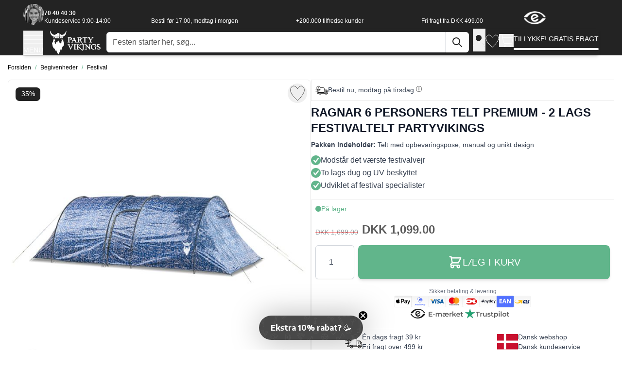

--- FILE ---
content_type: text/html; charset=UTF-8
request_url: https://partyvikings.dk/6-personers-festivaltelt
body_size: 142941
content:
<!doctype html>
<html lang="da">
<head prefix="og: http://ogp.me/ns# fb: http://ogp.me/ns/fb# product: http://ogp.me/ns/product#">
<style jajuma-inline-css>*,:after,:before{--tw-border-spacing-x:0;--tw-border-spacing-y:0;--tw-translate-x:0;--tw-translate-y:0;--tw-rotate:0;--tw-skew-x:0;--tw-skew-y:0;--tw-scale-x:1;--tw-scale-y:1;--tw-pan-x: ;--tw-pan-y: ;--tw-pinch-zoom: ;--tw-scroll-snap-strictness:proximity;--tw-gradient-from-position: ;--tw-gradient-via-position: ;--tw-gradient-to-position: ;--tw-ordinal: ;--tw-slashed-zero: ;--tw-numeric-figure: ;--tw-numeric-spacing: ;--tw-numeric-fraction: ;--tw-ring-inset: ;--tw-ring-offset-width:0px;--tw-ring-offset-color:#fff;--tw-ring-color:rgba(59,130,246,.5);--tw-ring-offset-shadow:0 0 #0000;--tw-ring-shadow:0 0 #0000;--tw-shadow:0 0 #0000;--tw-shadow-colored:0 0 #0000;--tw-blur: ;--tw-brightness: ;--tw-contrast: ;--tw-grayscale: ;--tw-hue-rotate: ;--tw-invert: ;--tw-saturate: ;--tw-sepia: ;--tw-drop-shadow: ;--tw-backdrop-blur: ;--tw-backdrop-brightness: ;--tw-backdrop-contrast: ;--tw-backdrop-grayscale: ;--tw-backdrop-hue-rotate: ;--tw-backdrop-invert: ;--tw-backdrop-opacity: ;--tw-backdrop-saturate: ;--tw-backdrop-sepia: ;--tw-contain-size: ;--tw-contain-layout: ;--tw-contain-paint: ;--tw-contain-style: }::backdrop{--tw-border-spacing-x:0;--tw-border-spacing-y:0;--tw-translate-x:0;--tw-translate-y:0;--tw-rotate:0;--tw-skew-x:0;--tw-skew-y:0;--tw-scale-x:1;--tw-scale-y:1;--tw-pan-x: ;--tw-pan-y: ;--tw-pinch-zoom: ;--tw-scroll-snap-strictness:proximity;--tw-gradient-from-position: ;--tw-gradient-via-position: ;--tw-gradient-to-position: ;--tw-ordinal: ;--tw-slashed-zero: ;--tw-numeric-figure: ;--tw-numeric-spacing: ;--tw-numeric-fraction: ;--tw-ring-inset: ;--tw-ring-offset-width:0px;--tw-ring-offset-color:#fff;--tw-ring-color:rgba(59,130,246,.5);--tw-ring-offset-shadow:0 0 #0000;--tw-ring-shadow:0 0 #0000;--tw-shadow:0 0 #0000;--tw-shadow-colored:0 0 #0000;--tw-blur: ;--tw-brightness: ;--tw-contrast: ;--tw-grayscale: ;--tw-hue-rotate: ;--tw-invert: ;--tw-saturate: ;--tw-sepia: ;--tw-drop-shadow: ;--tw-backdrop-blur: ;--tw-backdrop-brightness: ;--tw-backdrop-contrast: ;--tw-backdrop-grayscale: ;--tw-backdrop-hue-rotate: ;--tw-backdrop-invert: ;--tw-backdrop-opacity: ;--tw-backdrop-saturate: ;--tw-backdrop-sepia: ;--tw-contain-size: ;--tw-contain-layout: ;--tw-contain-paint: ;--tw-contain-style: }
/*! tailwindcss v3.4.17 | MIT License | https://tailwindcss.com*/*,:after,:before{box-sizing:border-box;border:0 solid #e5e7eb}:after,:before{--tw-content:""}html{line-height:1.5;-webkit-text-size-adjust:100%;-moz-tab-size:4;-o-tab-size:4;tab-size:4;font-family:Helvetica,sans-serif;font-feature-settings:normal;font-variation-settings:normal;-webkit-tap-highlight-color:transparent}body{margin:0;line-height:inherit}hr{height:0;color:inherit;border-top-width:1px}h1,h2,h3{font-size:inherit;font-weight:inherit}a{color:inherit;text-decoration:inherit}b,strong{font-weight:bolder}code{font-family:ui-monospace,SFMono-Regular,Menlo,Monaco,Consolas,Liberation Mono,Courier New,monospace;font-feature-settings:normal;font-variation-settings:normal;font-size:1em}small{font-size:80%}sub{font-size:75%;line-height:0;position:relative;vertical-align:baseline}sub{bottom:-.25em}table{text-indent:0;border-color:inherit;border-collapse:collapse}button,input{font-family:inherit;font-feature-settings:inherit;font-variation-settings:inherit;font-size:100%;font-weight:inherit;line-height:inherit;letter-spacing:inherit;color:inherit;margin:0;padding:0}button{text-transform:none}button,input:where([type=button]),input:where([type=reset]),input:where([type=submit]){-webkit-appearance:button;background-color:transparent;background-image:none}::-webkit-inner-spin-button,::-webkit-outer-spin-button{height:auto}[type=search]{-webkit-appearance:textfield;outline-offset:-2px}::-webkit-search-decoration{-webkit-appearance:none}::-webkit-file-upload-button{-webkit-appearance:button;font:inherit}dd,dl,figure,h1,h2,h3,hr,p{margin:0}fieldset{margin:0}fieldset{padding:0}menu,ol,ul{list-style:none;margin:0;padding:0}dialog{padding:0}input::-moz-placeholder{opacity:1;color:#9ca3af}input::placeholder{opacity:1;color:#9ca3af}[role=button],button{cursor:pointer}iframe,img,object,svg,video{display:block;vertical-align:middle}img,video{max-width:100%;height:auto}[type=date],[type=email],[type=number],[type=password],[type=search],[type=text],[type=time],[type=url]{-webkit-appearance:none;-moz-appearance:none;appearance:none;background-color:#fff;border-color:#6b7280;border-width:1px;border-radius:0;padding:.5rem .75rem;font-size:1rem;line-height:1.5rem;--tw-shadow:0 0 #0000}[type=date]:focus,[type=email]:focus,[type=number]:focus,[type=password]:focus,[type=search]:focus,[type=text]:focus,[type=time]:focus,[type=url]:focus{outline:2px solid transparent;outline-offset:2px;--tw-ring-inset:var(--tw-empty,/*!*/ /*!*/);--tw-ring-offset-width:0px;--tw-ring-offset-color:#fff;--tw-ring-color:#2563eb;--tw-ring-offset-shadow:var(--tw-ring-inset) 0 0 0 var(--tw-ring-offset-width) var(--tw-ring-offset-color);--tw-ring-shadow:var(--tw-ring-inset) 0 0 0 calc(1px + var(--tw-ring-offset-width)) var(--tw-ring-color);box-shadow:var(--tw-ring-offset-shadow),var(--tw-ring-shadow),var(--tw-shadow);border-color:#2563eb}input::-moz-placeholder{color:#6b7280;opacity:1}input::placeholder{color:#6b7280;opacity:1}::-webkit-datetime-edit-fields-wrapper{padding:0}::-webkit-date-and-time-value{min-height:1.5em;text-align:inherit}::-webkit-datetime-edit{display:inline-flex}::-webkit-datetime-edit,::-webkit-datetime-edit-day-field,::-webkit-datetime-edit-hour-field,::-webkit-datetime-edit-meridiem-field,::-webkit-datetime-edit-millisecond-field,::-webkit-datetime-edit-minute-field,::-webkit-datetime-edit-month-field,::-webkit-datetime-edit-second-field,::-webkit-datetime-edit-year-field{padding-top:0;padding-bottom:0}.container{width:100%;margin-right:auto;margin-left:auto;padding-right:1rem;padding-left:1rem}@media (min-width:640px){.container{max-width:640px}}@media (min-width:768px){.container{max-width:768px}}@media (min-width:1024px){.container{max-width:1024px}}@media (min-width:1280px){.container{max-width:1280px}}@media (min-width:1536px){.container{max-width:1536px}}.form-input{-webkit-appearance:none;-moz-appearance:none;appearance:none;background-color:#fff;border-color:#6b7280;border-width:1px;border-radius:0;padding:.5rem .75rem;font-size:1rem;line-height:1.5rem;--tw-shadow:0 0 #0000}.form-input:focus{outline:2px solid transparent;outline-offset:2px;--tw-ring-inset:var(--tw-empty,/*!*/ /*!*/);--tw-ring-offset-width:0px;--tw-ring-offset-color:#fff;--tw-ring-color:#2563eb;--tw-ring-offset-shadow:var(--tw-ring-inset) 0 0 0 var(--tw-ring-offset-width) var(--tw-ring-offset-color);--tw-ring-shadow:var(--tw-ring-inset) 0 0 0 calc(1px + var(--tw-ring-offset-width)) var(--tw-ring-color);box-shadow:var(--tw-ring-offset-shadow),var(--tw-ring-shadow),var(--tw-shadow);border-color:#2563eb}.form-input::-moz-placeholder{color:#6b7280;opacity:1}.form-input::placeholder{color:#6b7280;opacity:1}.form-input::-webkit-datetime-edit-fields-wrapper{padding:0}.form-input::-webkit-date-and-time-value{min-height:1.5em;text-align:inherit}.form-input::-webkit-datetime-edit{display:inline-flex}.form-input::-webkit-datetime-edit,.form-input::-webkit-datetime-edit-day-field,.form-input::-webkit-datetime-edit-hour-field,.form-input::-webkit-datetime-edit-meridiem-field,.form-input::-webkit-datetime-edit-millisecond-field,.form-input::-webkit-datetime-edit-minute-field,.form-input::-webkit-datetime-edit-month-field,.form-input::-webkit-datetime-edit-second-field,.form-input::-webkit-datetime-edit-year-field{padding-top:0;padding-bottom:0}.prose{color:var(--tw-prose-body);max-width:65ch}.prose :where(p):not(:where([class~=not-prose],[class~=not-prose] *)){margin-top:1.25em;margin-bottom:1.25em}.prose :where([class~=lead]):not(:where([class~=not-prose],[class~=not-prose] *)){color:var(--tw-prose-lead);font-size:1.25em;line-height:1.6;margin-top:1.2em;margin-bottom:1.2em}.prose :where(a):not(:where([class~=not-prose],[class~=not-prose] *)){color:var(--tw-prose-links);text-decoration:underline;font-weight:500}.prose :where(strong):not(:where([class~=not-prose],[class~=not-prose] *)){color:var(--tw-prose-bold);font-weight:600}.prose :where(a strong):not(:where([class~=not-prose],[class~=not-prose] *)){color:inherit}.prose :where(ol):not(:where([class~=not-prose],[class~=not-prose] *)){list-style-type:decimal;margin-top:1.25em;margin-bottom:1.25em;padding-inline-start:1.625em}.prose :where(ol[type=A]):not(:where([class~=not-prose],[class~=not-prose] *)){list-style-type:upper-alpha}.prose :where(ol[type=a]):not(:where([class~=not-prose],[class~=not-prose] *)){list-style-type:lower-alpha}.prose :where(ol[type=A s]):not(:where([class~=not-prose],[class~=not-prose] *)){list-style-type:upper-alpha}.prose :where(ol[type=a s]):not(:where([class~=not-prose],[class~=not-prose] *)){list-style-type:lower-alpha}.prose :where(ol[type=I]):not(:where([class~=not-prose],[class~=not-prose] *)){list-style-type:upper-roman}.prose :where(ol[type=i]):not(:where([class~=not-prose],[class~=not-prose] *)){list-style-type:lower-roman}.prose :where(ol[type=I s]):not(:where([class~=not-prose],[class~=not-prose] *)){list-style-type:upper-roman}.prose :where(ol[type=i s]):not(:where([class~=not-prose],[class~=not-prose] *)){list-style-type:lower-roman}.prose :where(ol[type="1"]):not(:where([class~=not-prose],[class~=not-prose] *)){list-style-type:decimal}.prose :where(ul):not(:where([class~=not-prose],[class~=not-prose] *)){list-style-type:disc;margin-top:1.25em;margin-bottom:1.25em;padding-inline-start:1.625em}.prose :where(ol>li):not(:where([class~=not-prose],[class~=not-prose] *))::marker{font-weight:400;color:var(--tw-prose-counters)}.prose :where(ul>li):not(:where([class~=not-prose],[class~=not-prose] *))::marker{color:var(--tw-prose-bullets)}.prose :where(dt):not(:where([class~=not-prose],[class~=not-prose] *)){color:var(--tw-prose-headings);font-weight:600;margin-top:1.25em}.prose :where(hr):not(:where([class~=not-prose],[class~=not-prose] *)){border-color:var(--tw-prose-hr);border-top-width:1px;margin-top:3em;margin-bottom:3em}.prose :where(h1):not(:where([class~=not-prose],[class~=not-prose] *)){color:var(--tw-prose-headings);font-weight:800;font-size:2.25em;margin-top:0;margin-bottom:.8888889em;line-height:1.1111111}.prose :where(h1 strong):not(:where([class~=not-prose],[class~=not-prose] *)){font-weight:900;color:inherit}.prose :where(h2):not(:where([class~=not-prose],[class~=not-prose] *)){color:var(--tw-prose-headings);font-weight:700;font-size:1.5em;margin-top:2em;margin-bottom:1em;line-height:1.3333333}.prose :where(h2 strong):not(:where([class~=not-prose],[class~=not-prose] *)){font-weight:800;color:inherit}.prose :where(h3):not(:where([class~=not-prose],[class~=not-prose] *)){color:var(--tw-prose-headings);font-weight:600;font-size:1.25em;margin-top:1.6em;margin-bottom:.6em;line-height:1.6}.prose :where(h3 strong):not(:where([class~=not-prose],[class~=not-prose] *)){font-weight:700;color:inherit}.prose :where(img):not(:where([class~=not-prose],[class~=not-prose] *)){margin-top:2em;margin-bottom:2em}.prose :where(video):not(:where([class~=not-prose],[class~=not-prose] *)){margin-top:2em;margin-bottom:2em}.prose :where(code):not(:where([class~=not-prose],[class~=not-prose] *)){color:var(--tw-prose-code);font-weight:600;font-size:.875em}.prose :where(code):not(:where([class~=not-prose],[class~=not-prose] *)):before{content:"`"}.prose :where(code):not(:where([class~=not-prose],[class~=not-prose] *)):after{content:"`"}.prose :where(a code):not(:where([class~=not-prose],[class~=not-prose] *)){color:inherit}.prose :where(h1 code):not(:where([class~=not-prose],[class~=not-prose] *)){color:inherit}.prose :where(h2 code):not(:where([class~=not-prose],[class~=not-prose] *)){color:inherit;font-size:.875em}.prose :where(h3 code):not(:where([class~=not-prose],[class~=not-prose] *)){color:inherit;font-size:.9em}.prose :where(table):not(:where([class~=not-prose],[class~=not-prose] *)){width:100%;table-layout:auto;margin-top:2em;margin-bottom:2em;font-size:.875em;line-height:1.7142857}.prose :where(th,td):not(:where([class~=not-prose],[class~=not-prose] *)){text-align:start}.prose :where(figure>*):not(:where([class~=not-prose],[class~=not-prose] *)){margin-top:0;margin-bottom:0}.prose{--tw-prose-body:#374151;--tw-prose-headings:#111827;--tw-prose-lead:#4b5563;--tw-prose-links:#111827;--tw-prose-bold:#111827;--tw-prose-counters:#6b7280;--tw-prose-bullets:#d1d5db;--tw-prose-hr:#e5e7eb;--tw-prose-quotes:#111827;--tw-prose-quote-borders:#e5e7eb;--tw-prose-captions:#6b7280;--tw-prose-kbd:#111827;--tw-prose-kbd-shadows:17 24 39;--tw-prose-code:#111827;--tw-prose-pre-code:#e5e7eb;--tw-prose-pre-bg:#1f2937;--tw-prose-th-borders:#d1d5db;--tw-prose-td-borders:#e5e7eb;--tw-prose-invert-body:#d1d5db;--tw-prose-invert-headings:#fff;--tw-prose-invert-lead:#9ca3af;--tw-prose-invert-links:#fff;--tw-prose-invert-bold:#fff;--tw-prose-invert-counters:#9ca3af;--tw-prose-invert-bullets:#4b5563;--tw-prose-invert-hr:#374151;--tw-prose-invert-quotes:#f3f4f6;--tw-prose-invert-quote-borders:#374151;--tw-prose-invert-captions:#9ca3af;--tw-prose-invert-kbd:#fff;--tw-prose-invert-kbd-shadows:255 255 255;--tw-prose-invert-code:#fff;--tw-prose-invert-pre-code:#d1d5db;--tw-prose-invert-pre-bg:rgba(0,0,0,.5);--tw-prose-invert-th-borders:#4b5563;--tw-prose-invert-td-borders:#374151;font-size:1rem;line-height:1.75}.prose :where(li):not(:where([class~=not-prose],[class~=not-prose] *)){margin-top:.5em;margin-bottom:.5em}.prose :where(ol>li):not(:where([class~=not-prose],[class~=not-prose] *)){padding-inline-start:.375em}.prose :where(ul>li):not(:where([class~=not-prose],[class~=not-prose] *)){padding-inline-start:.375em}.prose :where(.prose>ul>li p):not(:where([class~=not-prose],[class~=not-prose] *)){margin-top:.75em;margin-bottom:.75em}.prose :where(.prose>ul>li>p:first-child):not(:where([class~=not-prose],[class~=not-prose] *)){margin-top:1.25em}.prose :where(.prose>ul>li>p:last-child):not(:where([class~=not-prose],[class~=not-prose] *)){margin-bottom:1.25em}.prose :where(.prose>ol>li>p:first-child):not(:where([class~=not-prose],[class~=not-prose] *)){margin-top:1.25em}.prose :where(.prose>ol>li>p:last-child):not(:where([class~=not-prose],[class~=not-prose] *)){margin-bottom:1.25em}.prose :where(ul ul,ul ol,ol ul,ol ol):not(:where([class~=not-prose],[class~=not-prose] *)){margin-top:.75em;margin-bottom:.75em}.prose :where(dl):not(:where([class~=not-prose],[class~=not-prose] *)){margin-top:1.25em;margin-bottom:1.25em}.prose :where(dd):not(:where([class~=not-prose],[class~=not-prose] *)){margin-top:.5em;padding-inline-start:1.625em}.prose :where(hr+*):not(:where([class~=not-prose],[class~=not-prose] *)){margin-top:0}.prose :where(h2+*):not(:where([class~=not-prose],[class~=not-prose] *)){margin-top:0}.prose :where(h3+*):not(:where([class~=not-prose],[class~=not-prose] *)){margin-top:0}.prose :where(figure):not(:where([class~=not-prose],[class~=not-prose] *)){margin-top:2em;margin-bottom:2em}.prose :where(.prose>:first-child):not(:where([class~=not-prose],[class~=not-prose] *)){margin-top:0}.prose :where(.prose>:last-child):not(:where([class~=not-prose],[class~=not-prose] *)){margin-bottom:0}.btn{display:flex;align-items:center;border-radius:.5rem;--tw-bg-opacity:1;background-color:rgb(107 114 128/var(--tw-bg-opacity,1));padding:.5rem 1rem;font-size:14px;line-height:20px;font-weight:500;--tw-text-opacity:1;color:rgb(255 255 255/var(--tw-text-opacity,1));--tw-shadow:0 4px 6px -1px rgba(0,0,0,.1),0 2px 4px -2px rgba(0,0,0,.1);--tw-shadow-colored:0 4px 6px -1px var(--tw-shadow-color),0 2px 4px -2px var(--tw-shadow-color);box-shadow:var(--tw-ring-offset-shadow,0 0 #0000),var(--tw-ring-shadow,0 0 #0000),var(--tw-shadow)}@media (min-width:768px){.btn{padding-left:1.5rem;padding-right:1.5rem;font-size:16px;line-height:24px}}@media (min-width:1280px){.btn{font-size:14px;line-height:20px}}.btn svg{display:inline-flex}.btn span{vertical-align:middle}.btn:hover{--tw-bg-opacity:1;background-color:rgb(75 85 99/var(--tw-bg-opacity,1))}.btn:focus{border-color:transparent;outline:2px solid transparent;outline-offset:2px;--tw-ring-offset-shadow:var(--tw-ring-inset) 0 0 0 var(--tw-ring-offset-width) var(--tw-ring-offset-color);--tw-ring-shadow:var(--tw-ring-inset) 0 0 0 calc(4px + var(--tw-ring-offset-width)) var(--tw-ring-color);box-shadow:var(--tw-ring-offset-shadow),var(--tw-ring-shadow),var(--tw-shadow,0 0 #0000);--tw-ring-color:rgb(97 181 139/var(--tw-ring-opacity,1));--tw-ring-opacity:0.5}.btn-primary{--tw-bg-opacity:1;--tw-text-opacity:1;--tw-shadow:0 4px 6px -1px rgba(0,0,0,.1),0 2px 4px -2px rgba(0,0,0,.1);--tw-shadow-colored:0 4px 6px -1px var(--tw-shadow-color),0 2px 4px -2px var(--tw-shadow-color)}.btn-primary,.btn-primary:hover{background-color:rgb(97 181 139/var(--tw-bg-opacity,1));color:rgb(255 255 255/var(--tw-text-opacity,1));box-shadow:var(--tw-ring-offset-shadow,0 0 #0000),var(--tw-ring-shadow,0 0 #0000),var(--tw-shadow)}.btn-primary:hover{--tw-bg-opacity:1;--tw-text-opacity:1;--tw-shadow:0 10px 15px -3px rgba(0,0,0,.1),0 4px 6px -4px rgba(0,0,0,.1);--tw-shadow-colored:0 10px 15px -3px var(--tw-shadow-color),0 4px 6px -4px var(--tw-shadow-color)}.form-input{min-height:44px;border-radius:.375rem;border-width:1px;--tw-border-opacity:1;border-color:rgb(209 213 219/var(--tw-border-opacity,1));--tw-shadow:0 1px 2px 0 rgba(0,0,0,.05);--tw-shadow-colored:0 1px 2px 0 var(--tw-shadow-color);box-shadow:var(--tw-ring-offset-shadow,0 0 #0000),var(--tw-ring-shadow,0 0 #0000),var(--tw-shadow)}.form-input:focus{--tw-border-opacity:1;border-color:rgb(37 99 235/var(--tw-border-opacity,1))}[type=date]:focus,[type=email]:focus,[type=number]:focus,[type=password]:focus,[type=search]:focus,[type=text]:focus,[type=time]:focus,[type=url]:focus{border-color:inherit;--tw-ring-color:none}.page.messages{position:sticky;top:0;z-index:20}.page.messages .messages section#messages{width:100%;padding-right:1rem;padding-left:1rem}@media (min-width:640px){.page.messages .messages section#messages{max-width:640px}}@media (min-width:768px){.page.messages .messages section#messages{max-width:768px}}@media (min-width:1024px){.page.messages .messages section#messages{max-width:1024px}}@media (min-width:1280px){.page.messages .messages section#messages{max-width:1280px}}@media (min-width:1536px){.page.messages .messages section#messages{max-width:1536px}}.page.messages .messages section#messages{margin-left:auto;margin-right:auto;padding-top:.75rem;padding-bottom:.75rem}.message{margin-bottom:.5rem;display:flex;width:100%;align-items:center;justify-content:space-between;border-radius:.25rem;--tw-bg-opacity:1;background-color:rgb(243 244 246/var(--tw-bg-opacity,1));padding:.5rem .5rem .5rem 1.25rem;font-weight:600;--tw-text-opacity:1;color:rgb(0 0 0/var(--tw-text-opacity,1));--tw-shadow:0 1px 3px 0 rgba(0,0,0,.1),0 1px 2px -1px rgba(0,0,0,.1);--tw-shadow-colored:0 1px 3px 0 var(--tw-shadow-color),0 1px 2px -1px var(--tw-shadow-color);box-shadow:var(--tw-ring-offset-shadow,0 0 #0000),var(--tw-ring-shadow,0 0 #0000),var(--tw-shadow)}.message.error{border-width:2px;border-color:rgb(239 68 68/var(--tw-border-opacity,1));background-color:rgb(254 242 242/var(--tw-bg-opacity,1))}.message.error,.message.success{--tw-border-opacity:1;--tw-bg-opacity:1}.message.success{border-width:2px;border-color:rgb(97 181 139/var(--tw-border-opacity,1));background-color:rgb(250 255 252/var(--tw-bg-opacity,1))}.message.info{border-width:2px;--tw-border-opacity:1;border-color:rgb(215 215 215/var(--tw-border-opacity,1));--tw-bg-opacity:1;background-color:rgb(250 250 250/var(--tw-bg-opacity,1))}.message.warning{border-width:2px;--tw-border-opacity:1;border-color:rgb(234 179 8/var(--tw-border-opacity,1));--tw-bg-opacity:1;background-color:rgb(254 252 232/var(--tw-bg-opacity,1))}.message a{text-decoration-line:underline}.backdrop{position:fixed;inset:0;display:flex;background-color:rgb(0 0 0/var(--tw-bg-opacity,1));--tw-bg-opacity:0.25}.snap{scroll-snap-type:x mandatory;-ms-overflow-style:none;scroll-behavior:smooth;scrollbar-width:none}.snap::-webkit-scrollbar{display:none}.snap>div{scroll-snap-align:start}body{overflow-y:scroll}.page-main{margin-top:2rem;margin-bottom:2rem}.columns{width:100%;margin-right:auto;margin-left:auto;padding-right:1rem;padding-left:1rem}@media (min-width:640px){.columns{max-width:640px}}@media (min-width:768px){.columns{max-width:768px}}@media (min-width:1024px){.columns{max-width:1024px}}@media (min-width:1280px){.columns{max-width:1280px}}@media (min-width:1536px){.columns{max-width:1536px}}.columns{display:grid;grid-template-columns:repeat(1,minmax(0,1fr));-moz-column-gap:2rem;column-gap:2rem;row-gap:1rem}.columns{grid-template-rows:auto minmax(0,1fr)}.columns .main{order:2}body{background-color:rgb(250 250 250/var(--tw-bg-opacity,1))}#cart-drawer{--tw-text-opacity:1;color:rgb(0 0 0/var(--tw-text-opacity,1))}[x-cloak]{display:none!important}.input{margin-right:.5rem;width:auto;border-radius:.25rem;border-width:1px;padding:.5rem 1rem;font-size:14px;line-height:20px}@media (min-width:768px){.input{margin-right:1rem}}@media (min-width:1024px){.input{margin-right:0}}@media (min-width:1280px){.input{margin-right:1rem}}.card{border-radius:.125rem;--tw-bg-opacity:1;background-color:rgb(255 255 255/var(--tw-bg-opacity,1));padding:1rem;--tw-shadow:0 1px 3px 0 rgba(0,0,0,.1),0 1px 2px -1px rgba(0,0,0,.1);--tw-shadow-colored:0 1px 3px 0 var(--tw-shadow-color),0 1px 2px -1px var(--tw-shadow-color);box-shadow:var(--tw-ring-offset-shadow,0 0 #0000),var(--tw-ring-shadow,0 0 #0000),var(--tw-shadow)}.duration-200{transition-duration:.2s}.ease-in{transition-timing-function:cubic-bezier(.4,0,1,1)}.ease-out{transition-timing-function:cubic-bezier(0,0,.2,1)}.transition{transition:transform .25s ease,color .25s ease}html{-webkit-font-smoothing:antialiased;-moz-osx-font-smoothing:grayscale}body{font-size:14px;line-height:20px;line-height:1.5;letter-spacing:0;--tw-text-opacity:1;color:rgb(0 0 0/var(--tw-text-opacity,1))}.glider{overflow-y:hidden}.glider.draggable{cursor:grab}.glider.draggable,.glider.draggable .glider-slide img{-webkit-user-select:none;-moz-user-select:none;user-select:none}.glider.draggable .glider-slide img{pointer-events:none}.glider.drag{cursor:grabbing}.glider::-webkit-scrollbar{height:0;opacity:0}.glider .glider-track{z-index:10;margin:0;display:flex;width:100%;padding:0}.glider-slide{margin:.5rem;width:100%;-webkit-user-select:none;-moz-user-select:none;user-select:none;align-content:center;justify-content:center;min-width:150px}.glider-slide img{max-width:100%}@media (max-width:36em){.glider::-webkit-scrollbar{height:.25rem;width:.5rem;-webkit-appearance:none;appearance:none;opacity:1}.glider::-webkit-scrollbar-thumb{opacity:1;border-radius:99px;background-color:hsla(0,0%,61%,.25);box-shadow:0 0 1px hsla(0,0%,100%,.25)}}.sr-only{position:absolute;width:1px;height:1px;padding:0;margin:-1px;overflow:hidden;clip:rect(0,0,0,0);white-space:nowrap;border-width:0}.collapse{visibility:collapse}.fixed{position:fixed}.absolute{position:absolute}.relative{position:relative}.sticky{position:sticky}.inset-0{inset:0}.inset-x-0{left:0;right:0}.inset-y-0{top:0;bottom:0}.-top-8{top:-2rem}.bottom-0{bottom:0}.bottom-4{bottom:1rem}.left-0{left:0}.left-4{left:1rem}.right-0{right:0}.right-2{right:.5rem}.right-4{right:1rem}.top-0{top:0}.top-2{top:.5rem}.top-4{top:1rem}.z-10{z-index:10}.z-20{z-index:20}.z-30{z-index:30}.z-40{z-index:40}.z-50{z-index:50}.-order-1{order:-1}.order-9{order:9}.order-first{order:-9999}.col-span-3{grid-column:span 3/span 3}.m-0{margin:0}.m-auto{margin:auto}.mx-4{margin-left:1rem;margin-right:1rem}.mx-auto{margin-left:auto;margin-right:auto}.my-4{margin-top:1rem;margin-bottom:1rem}.my-auto{margin-top:auto;margin-bottom:auto}.-mr-4{margin-right:-1rem}.-mr-\[10px\]{margin-right:-10px}.-mt-5{margin-top:-1.25rem}.mb-0{margin-bottom:0}.mb-1{margin-bottom:.25rem}.mb-2{margin-bottom:.5rem}.mb-4{margin-bottom:1rem}.ml-1{margin-left:.25rem}.ml-10{margin-left:2.5rem}.ml-2{margin-left:.5rem}.ml-4{margin-left:1rem}.ml-auto{margin-left:auto}.mr-0{margin-right:0}.mr-2{margin-right:.5rem}.mt-10{margin-top:2.5rem}.mt-16{margin-top:4rem}.mt-2{margin-top:.5rem}.mt-3{margin-top:.75rem}.mt-4{margin-top:1rem}.mt-6{margin-top:1.5rem}.mt-auto{margin-top:auto}.block{display:block}.inline-block{display:inline-block}.inline{display:inline}.flex{display:flex}.inline-flex{display:inline-flex}.table{display:table}.table-cell{display:table-cell}.table-row{display:table-row}.grid{display:grid}.contents{display:contents}.hidden{display:none}.aspect-\[var\(--gallery-ratio\)\]{aspect-ratio:var(--gallery-ratio)}.aspect-video{aspect-ratio:16/9}.h-10{height:2.5rem}.h-11{height:2.75rem}.h-12{height:3rem}.h-3{height:.75rem}.h-6{height:1.5rem}.h-\[2\.7rem\]{height:2.7rem}.h-\[20px\]{height:20px}.h-\[25px\]{height:25px}.h-\[28px\]{height:28px}.h-\[40px\]{height:40px}.h-\[43px\]{height:43px}.h-auto{height:auto}.h-full{height:100%}.max-h-\[30px\]{max-height:30px}.max-h-\[min\(1024px\2c \(100\%_-_2rem\)\)\]{max-height:min(1024px,(100% - 2rem))}.max-h-full{max-height:100%}.max-h-screen{max-height:100vh}.w-1\/3{width:33.333333%}.w-10{width:2.5rem}.w-11{width:2.75rem}.w-12{width:3rem}.w-16{width:4rem}.w-2\/3{width:66.666667%}.w-20{width:5rem}.w-3{width:.75rem}.w-44{width:11rem}.w-6{width:1.5rem}.w-\[2\.7rem\]{width:2.7rem}.w-\[20px\]{width:20px}.w-\[25px\]{width:25px}.w-\[26px\]{width:26px}.w-\[35px\]{width:35px}.w-\[40px\]{width:40px}.w-\[480px\]{width:480px}.w-\[48px\]{width:48px}.w-\[51px\]{width:51px}.w-\[90\%\]{width:90%}.w-\[98px\]{width:98px}.w-\[var\(--gallery-width\)\]{width:var(--gallery-width)}.w-fit{width:-moz-fit-content;width:fit-content}.w-full{width:100%}.w-screen{width:100vw}.min-w-\[theme\(spacing\.16\)\]{min-width:4rem}.max-w-\[25\%\]{max-width:25%}.max-w-\[min\(1280px\2c \(100\%_-_2rem\)\)\]{max-width:min(1280px,(100% - 2rem))}.max-w-full{max-width:100%}.max-w-md{max-width:28rem}.max-w-none{max-width:none}.flex-1{flex:1 1 0%}.shrink{flex-shrink:1}.shrink-0{flex-shrink:0}.grow{flex-grow:1}.basis-1\/2{flex-basis:50%}.basis-full{flex-basis:100%}.origin-top-right{transform-origin:top right}.translate-x-0{transform:translate(var(--tw-translate-x),var(--tw-translate-y)) rotate(var(--tw-rotate)) skewX(var(--tw-skew-x)) skewY(var(--tw-skew-y)) scaleX(var(--tw-scale-x)) scaleY(var(--tw-scale-y))}.translate-x-0{--tw-translate-x:0px}.translate-x-full{--tw-translate-x:100%}.translate-x-full{transform:translate(var(--tw-translate-x),var(--tw-translate-y)) rotate(var(--tw-rotate)) skewX(var(--tw-skew-x)) skewY(var(--tw-skew-y)) scaleX(var(--tw-scale-x)) scaleY(var(--tw-scale-y))}.translate-y-1\/2{transform:translate(var(--tw-translate-x),var(--tw-translate-y)) rotate(var(--tw-rotate)) skewX(var(--tw-skew-x)) skewY(var(--tw-skew-y)) scaleX(var(--tw-scale-x)) scaleY(var(--tw-scale-y))}.translate-y-1\/2{--tw-translate-y:50%}.transform{transform:translate(var(--tw-translate-x),var(--tw-translate-y)) rotate(var(--tw-rotate)) skewX(var(--tw-skew-x)) skewY(var(--tw-skew-y)) scaleX(var(--tw-scale-x)) scaleY(var(--tw-scale-y))}@keyframes bounce{0%,to{transform:translateY(-25%);animation-timing-function:cubic-bezier(.8,0,1,1)}50%{transform:none;animation-timing-function:cubic-bezier(0,0,.2,1)}}@keyframes ping{75%,to{transform:scale(2);opacity:0}}@keyframes spin{to{transform:rotate(1turn)}}.cursor-pointer{cursor:pointer}.select-none{-webkit-user-select:none;-moz-user-select:none;user-select:none}.list-disc{list-style-type:disc}.grid-cols-1{grid-template-columns:repeat(1,minmax(0,1fr))}.grid-cols-2{grid-template-columns:repeat(2,minmax(0,1fr))}.grid-cols-6{grid-template-columns:repeat(6,minmax(0,1fr))}.flex-row{flex-direction:row}.flex-col{flex-direction:column}.flex-wrap{flex-wrap:wrap}.place-items-center{place-items:center}.items-start{align-items:flex-start}.items-end{align-items:flex-end}.items-center{align-items:center}.justify-end{justify-content:flex-end}.justify-center{justify-content:center}.justify-between{justify-content:space-between}.justify-around{justify-content:space-around}.justify-evenly{justify-content:space-evenly}.gap-1{gap:.25rem}.gap-2{gap:.5rem}.gap-4{gap:1rem}.gap-6{gap:1.5rem}.gap-y-1{row-gap:.25rem}.gap-y-2{row-gap:.5rem}.gap-y-4{row-gap:1rem}.space-y-4>:not([hidden])~:not([hidden]){--tw-space-y-reverse:0;margin-top:calc(1rem*(1 - var(--tw-space-y-reverse)));margin-bottom:calc(1rem*var(--tw-space-y-reverse))}.space-y-6>:not([hidden])~:not([hidden]){--tw-space-y-reverse:0;margin-top:calc(1.5rem*(1 - var(--tw-space-y-reverse)));margin-bottom:calc(1.5rem*var(--tw-space-y-reverse))}.divide-y>:not([hidden])~:not([hidden]){--tw-divide-y-reverse:0;border-top-width:calc(1px*(1 - var(--tw-divide-y-reverse)));border-bottom-width:calc(1px*var(--tw-divide-y-reverse))}.self-end{align-self:flex-end}.overflow-auto{overflow:auto}.overflow-hidden{overflow:hidden}.overflow-x-auto{overflow-x:auto}.overflow-y-auto{overflow-y:auto}.overflow-x-hidden{overflow-x:hidden}.overscroll-contain{overscroll-behavior:contain}.overscroll-y-contain{overscroll-behavior-y:contain}.text-ellipsis{text-overflow:ellipsis}.rounded{border-radius:.25rem}.rounded-full{border-radius:9999px}.rounded-lg{border-radius:.5rem}.rounded-md{border-radius:.375rem}.rounded-none{border-radius:0}.rounded-sm{border-radius:.125rem}.rounded-l-md{border-top-left-radius:.375rem;border-bottom-left-radius:.375rem}.rounded-r-md{border-top-right-radius:.375rem;border-bottom-right-radius:.375rem}.border{border-width:1px}.border-0{border-width:0}.border-2{border-width:2px}.border-b{border-bottom-width:1px}.border-b-2{border-bottom-width:2px}.border-t{border-top-width:1px}.border-blue-500{--tw-border-opacity:1;border-color:rgb(59 130 246/var(--tw-border-opacity,1))}.border-container{--tw-border-opacity:1;border-color:rgb(231 231 231/var(--tw-border-opacity,1))}.border-container-lighter{--tw-border-opacity:1;border-color:rgb(245 245 245/var(--tw-border-opacity,1))}.border-current{border-color:currentColor}.border-gray-200{--tw-border-opacity:1;border-color:rgb(229 231 235/var(--tw-border-opacity,1))}.border-gray-300{--tw-border-opacity:1;border-color:rgb(209 213 219/var(--tw-border-opacity,1))}.border-secondary-lighter{--tw-border-opacity:1;border-color:rgb(72 72 72/var(--tw-border-opacity,1))}.border-slate-200{--tw-border-opacity:1;border-color:rgb(226 232 240/var(--tw-border-opacity,1))}.border-slate-300{--tw-border-opacity:1;border-color:rgb(203 213 225/var(--tw-border-opacity,1))}.border-transparent{border-color:transparent}.border-zinc-200{--tw-border-opacity:1;border-color:rgb(228 228 231/var(--tw-border-opacity,1))}.bg-blue-50{--tw-bg-opacity:1;background-color:rgb(239 246 255/var(--tw-bg-opacity,1))}.bg-checkout{--tw-bg-opacity:1;background-color:rgb(215 215 215/var(--tw-bg-opacity,1))}.bg-container{--tw-bg-opacity:1;background-color:rgb(250 250 250/var(--tw-bg-opacity,1))}.bg-container-lighter{--tw-bg-opacity:1;background-color:rgb(255 255 255/var(--tw-bg-opacity,1))}.bg-gray-50{--tw-bg-opacity:1;background-color:rgb(249 250 251/var(--tw-bg-opacity,1))}.bg-primary,.bg-primary-darker{--tw-bg-opacity:1;background-color:rgb(97 181 139/var(--tw-bg-opacity,1))}.bg-secondary{--tw-bg-opacity:1;background-color:rgb(35 35 35/var(--tw-bg-opacity,1))}.bg-secondary-lighter{--tw-bg-opacity:1;background-color:rgb(72 72 72/var(--tw-bg-opacity,1))}.bg-transparent{background-color:transparent}.bg-white{--tw-bg-opacity:1;background-color:rgb(255 255 255/var(--tw-bg-opacity,1))}.fill-black\/20{fill:rgba(0,0,0,.2)}.stroke-black{stroke:#000}.stroke-current{stroke:currentColor}.stroke-white\/75{stroke:hsla(0,0%,100%,.75)}.object-contain{-o-object-fit:contain;object-fit:contain}.p-0{padding:0}.p-1{padding:.25rem}.p-2{padding:.5rem}.p-2\.5{padding:.625rem}.p-4{padding:1rem}.px-0{padding-left:0;padding-right:0}.px-1{padding-left:.25rem;padding-right:.25rem}.px-12{padding-left:3rem;padding-right:3rem}.px-2{padding-left:.5rem;padding-right:.5rem}.px-3{padding-left:.75rem;padding-right:.75rem}.px-4{padding-left:1rem;padding-right:1rem}.px-6{padding-left:1.5rem;padding-right:1.5rem}.px-8{padding-left:2rem;padding-right:2rem}.py-1{padding-top:.25rem;padding-bottom:.25rem}.py-2{padding-top:.5rem;padding-bottom:.5rem}.py-3{padding-top:.75rem;padding-bottom:.75rem}.py-4{padding-top:1rem;padding-bottom:1rem}.py-6{padding-top:1.5rem;padding-bottom:1.5rem}.py-8{padding-top:2rem;padding-bottom:2rem}.pb-1{padding-bottom:.25rem}.pb-2{padding-bottom:.5rem}.pb-2\.5{padding-bottom:.625rem}.pb-5{padding-bottom:1.25rem}.pb-\[var\(--small-thumb-size\)\]{padding-bottom:var(--small-thumb-size)}.pl-2{padding-left:.5rem}.pl-5{padding-left:1.25rem}.pr-2{padding-right:.5rem}.pt-0\.5{padding-top:.125rem}.pt-16{padding-top:4rem}.pt-2{padding-top:.5rem}.pt-4{padding-top:1rem}.pt-6{padding-top:1.5rem}.pt-7{padding-top:1.75rem}.text-left{text-align:left}.text-center{text-align:center}.text-2xl{font-size:24px;line-height:32px}.text-base{font-size:14px;line-height:20px}.text-lg{font-size:16px;line-height:24px}.text-sm{font-size:12px;line-height:18px}.text-xl{font-size:20px;line-height:28px}.text-xs{font-size:.75rem;line-height:1rem}.font-bold{font-weight:700}.font-medium{font-weight:500}.font-normal{font-weight:400}.uppercase{text-transform:uppercase}.not-italic{font-style:normal}.leading-3{line-height:.75rem}.leading-7{line-height:1.75rem}.leading-none{line-height:1}.leading-relaxed{line-height:1.625}.tracking-wide{letter-spacing:.025em}.text-auxiliary-darker{--tw-text-opacity:1;color:rgb(97 181 139/var(--tw-text-opacity,1))}.text-black{--tw-text-opacity:1;color:rgb(0 0 0/var(--tw-text-opacity,1))}.text-gray-300{--tw-text-opacity:1;color:rgb(209 213 219/var(--tw-text-opacity,1))}.text-gray-500{--tw-text-opacity:1;color:rgb(107 114 128/var(--tw-text-opacity,1))}.text-gray-600{--tw-text-opacity:1;color:rgb(75 85 99/var(--tw-text-opacity,1))}.text-gray-700{--tw-text-opacity:1;color:rgb(55 65 81/var(--tw-text-opacity,1))}.text-gray-800{--tw-text-opacity:1;color:rgb(31 41 55/var(--tw-text-opacity,1))}.text-gray-900{--tw-text-opacity:1;color:rgb(17 24 39/var(--tw-text-opacity,1))}.text-primary{--tw-text-opacity:1;color:rgb(35 35 35/var(--tw-text-opacity,1))}.text-primary-lighter{--tw-text-opacity:1;color:rgb(97 181 139/var(--tw-text-opacity,1))}.text-secondary{--tw-text-opacity:1;color:rgb(162 171 176/var(--tw-text-opacity,1))}.text-secondary-darker{--tw-text-opacity:1;color:rgb(91 91 91/var(--tw-text-opacity,1))}.text-secondary-lighter{--tw-text-opacity:1;color:rgb(145 155 158/var(--tw-text-opacity,1))}.text-slate-500{--tw-text-opacity:1;color:rgb(100 116 139/var(--tw-text-opacity,1))}.text-slate-800{--tw-text-opacity:1;color:rgb(30 41 59/var(--tw-text-opacity,1))}.text-slate-900{--tw-text-opacity:1;color:rgb(15 23 42/var(--tw-text-opacity,1))}.text-transparent{color:transparent}.text-white{--tw-text-opacity:1;color:rgb(255 255 255/var(--tw-text-opacity,1))}.underline{text-decoration-line:underline}.line-through{text-decoration-line:line-through}.no-underline{text-decoration-line:none}.opacity-0{opacity:0}.opacity-100{opacity:1}.shadow{--tw-shadow:0 1px 3px 0 rgba(0,0,0,.1),0 1px 2px -1px rgba(0,0,0,.1);--tw-shadow-colored:0 1px 3px 0 var(--tw-shadow-color),0 1px 2px -1px var(--tw-shadow-color)}.shadow,.shadow-2xl{box-shadow:var(--tw-ring-offset-shadow,0 0 #0000),var(--tw-ring-shadow,0 0 #0000),var(--tw-shadow)}.shadow-2xl{--tw-shadow:0 25px 50px -12px rgba(0,0,0,.25);--tw-shadow-colored:0 25px 50px -12px var(--tw-shadow-color)}.shadow-lg{box-shadow:var(--tw-ring-offset-shadow,0 0 #0000),var(--tw-ring-shadow,0 0 #0000),var(--tw-shadow)}.shadow-lg{--tw-shadow:0 10px 15px -3px rgba(0,0,0,.1),0 4px 6px -4px rgba(0,0,0,.1);--tw-shadow-colored:0 10px 15px -3px var(--tw-shadow-color),0 4px 6px -4px var(--tw-shadow-color)}.shadow-md{--tw-shadow:0 4px 6px -1px rgba(0,0,0,.1),0 2px 4px -2px rgba(0,0,0,.1);--tw-shadow-colored:0 4px 6px -1px var(--tw-shadow-color),0 2px 4px -2px var(--tw-shadow-color)}.shadow-md,.shadow-none{box-shadow:var(--tw-ring-offset-shadow,0 0 #0000),var(--tw-ring-shadow,0 0 #0000),var(--tw-shadow)}.shadow-none{--tw-shadow:0 0 #0000;--tw-shadow-colored:0 0 #0000}.shadow-sm{--tw-shadow:0 1px 2px 0 rgba(0,0,0,.05);--tw-shadow-colored:0 1px 2px 0 var(--tw-shadow-color)}.shadow-sm,.shadow-xl{box-shadow:var(--tw-ring-offset-shadow,0 0 #0000),var(--tw-ring-shadow,0 0 #0000),var(--tw-shadow)}.shadow-xl{--tw-shadow:0 20px 25px -5px rgba(0,0,0,.1),0 8px 10px -6px rgba(0,0,0,.1);--tw-shadow-colored:0 20px 25px -5px var(--tw-shadow-color),0 8px 10px -6px var(--tw-shadow-color)}.outline-none{outline:2px solid transparent;outline-offset:2px}.outline-0{outline-width:0}.-outline-offset-2{outline-offset:-2px}.ring-0{box-shadow:var(--tw-ring-offset-shadow),var(--tw-ring-shadow),var(--tw-shadow,0 0 #0000)}.ring-0{--tw-ring-offset-shadow:var(--tw-ring-inset) 0 0 0 var(--tw-ring-offset-width) var(--tw-ring-offset-color);--tw-ring-shadow:var(--tw-ring-inset) 0 0 0 calc(var(--tw-ring-offset-width)) var(--tw-ring-color)}.brightness-100{filter:var(--tw-blur) var(--tw-brightness) var(--tw-contrast) var(--tw-grayscale) var(--tw-hue-rotate) var(--tw-invert) var(--tw-saturate) var(--tw-sepia) var(--tw-drop-shadow)}.brightness-100{--tw-brightness:brightness(1)}.transition{transition-property:color,background-color,border-color,text-decoration-color,fill,stroke,opacity,box-shadow,transform,filter,-webkit-backdrop-filter;transition-property:color,background-color,border-color,text-decoration-color,fill,stroke,opacity,box-shadow,transform,filter,backdrop-filter;transition-property:color,background-color,border-color,text-decoration-color,fill,stroke,opacity,box-shadow,transform,filter,backdrop-filter,-webkit-backdrop-filter;transition-timing-function:cubic-bezier(.4,0,.2,1);transition-duration:.15s}.transition-all{transition-property:all;transition-timing-function:cubic-bezier(.4,0,.2,1);transition-duration:.15s}.transition-transform{transition-property:transform;transition-timing-function:cubic-bezier(.4,0,.2,1)}.duration-150,.transition-transform{transition-duration:.15s}.duration-200{transition-duration:.2s}.duration-300{transition-duration:.3s}.duration-500{transition-duration:.5s}.duration-700{transition-duration:.7s}.ease-in{transition-timing-function:cubic-bezier(.4,0,1,1)}.ease-in-out{transition-timing-function:cubic-bezier(.4,0,.2,1)}.ease-out{transition-timing-function:cubic-bezier(0,0,.2,1)}.mask-overflow{--tw-mask-dir:to right;--tw-mask-size:2rem;--tw-mask-color:0 0 0;--tw-mask-start:rgb(var(--tw-mask-color)/0%);--tw-mask-end:rgb(var(--tw-mask-color)/0%);--tw-mask:linear-gradient(var(--tw-mask-dir),var(--tw-mask-start),rgb(var(--tw-mask-color)) var(--tw-mask-size),rgb(var(--tw-mask-color)) calc(100% - var(--tw-mask-size)),var(--tw-mask-end));-webkit-mask-image:var(--tw-mask);mask-image:var(--tw-mask)}.mask-dir-y{--tw-mask-dir:to bottom}.\[-moz-appearance\:textfield\]{-moz-appearance:textfield}.page-header{display:flex;flex-direction:column}.actions-toolbar{margin-top:1.5rem;display:flex;flex-direction:row-reverse;align-items:center;justify-content:space-between;border-top-width:1px;--tw-border-opacity:1;border-color:rgb(182 182 182/var(--tw-border-opacity,1));padding-top:1rem}fieldset .field,form .field{margin-top:.25rem}fieldset label,form label{margin-bottom:.5rem;display:block;--tw-text-opacity:1;color:rgb(91 91 91/var(--tw-text-opacity,1))}fieldset~fieldset{margin-top:2rem}.glow-button{transition-duration:.3s;transition-timing-function:cubic-bezier(.4,0,.2,1)}.glow-button:hover{--tw-shadow:0 0 10px #9c9c9c,0 0 20px #9c9c9c,0 0 30px #9c9c9c,0 0 40px #9c9c9c;--tw-shadow-colored:0 0 10px var(--tw-shadow-color),0 0 20px var(--tw-shadow-color),0 0 30px var(--tw-shadow-color),0 0 40px var(--tw-shadow-color);box-shadow:var(--tw-ring-offset-shadow,0 0 #0000),var(--tw-ring-shadow,0 0 #0000),var(--tw-shadow)}.scrollbar-hide::-webkit-scrollbar{display:none}body{--tw-bg-opacity:1;background-color:rgb(255 255 255/var(--tw-bg-opacity,1))}.tooltip{visibility:hidden;position:absolute}.has-tooltip:hover .tooltip{visibility:visible;z-index:50}@keyframes waveAction{0%{transform:translate(-175px)}to{transform:translate(0)}}h1{font-size:24px;line-height:32px;--tw-text-opacity:1;color:rgb(35 35 35/var(--tw-text-opacity,1))}.price-container{display:flex;align-items:flex-end}.noteItem{margin-bottom:20px}.noteItem a{color:#fff;display:flex;align-items:center;flex-wrap:wrap}.noteItem span{display:block;width:100%}.noteItem span:nth-child(2){font-size:19px;font-weight:600}.noteItem span:last-child{font-size:13px;color:#a2abb0;transition:.3s ease-in-out}.noteItem a:hover span:last-child{color:#fff}.media{display:flex;flex-wrap:wrap;justify-content:space-around;align-items:flex-end;margin-bottom:15px}@media only screen and (max-width:991px){.events .event{width:33.333%;margin-bottom:20px}.media{margin-bottom:15px}}@media only screen and (max-width:768px){.events .event{width:50%}}@media only screen and (max-width:400px){.events .event{width:100%}}.catalog-product-view .sticky-add-to-cart form{flex-grow:1}.catalog-product-view .sticky-add-to-cart form input.form-input{height:53px}.catalog-product-view .sticky-add-to-cart form .product-price-container{align-items:center}.catalog-product-view .sticky-add-to-cart form .price-box{flex-direction:column;align-items:flex-start;gap:0}.catalog-product-view .sticky-add-to-cart form .price-container{flex-direction:column;align-items:flex-start}.catalog-product-view .sticky-add-to-cart form>div{margin-bottom:0}@media (max-width:424px){.catalog-product-view .sticky-add-to-cart form .final-price>span{font-size:16px;line-height:24px}.catalog-product-view .sticky-add-to-cart form input[name=qty]{width:3rem}.catalog-product-view .sticky-add-to-cart form button>span{font-size:16px;line-height:24px}}*{outline:2px solid transparent!important;outline-offset:2px!important}input:-webkit-autofill{animation-duration:50000s;animation-name:livewireautofill}@media (min-width:1280px){.xl\:container{width:100%;margin-right:auto;margin-left:auto;padding-right:1rem;padding-left:1rem}@media (min-width:640px){.xl\:container{max-width:640px}}@media (min-width:768px){.xl\:container{max-width:768px}}@media (min-width:1024px){.xl\:container{max-width:1024px}}@media (min-width:1280px){.xl\:container{max-width:1280px}}@media (min-width:1536px){.xl\:container{max-width:1536px}}}.placeholder\:text-secondary-darker::-moz-placeholder{--tw-text-opacity:1;color:rgb(91 91 91/var(--tw-text-opacity,1))}.placeholder\:text-secondary-darker::placeholder{--tw-text-opacity:1;color:rgb(91 91 91/var(--tw-text-opacity,1))}.backdrop\:bg-black\/25::backdrop{background-color:rgba(0,0,0,.25)}.backdrop\:backdrop-blur-sm::backdrop{--tw-backdrop-blur:blur(4px);-webkit-backdrop-filter:var(--tw-backdrop-blur) var(--tw-backdrop-brightness) var(--tw-backdrop-contrast) var(--tw-backdrop-grayscale) var(--tw-backdrop-hue-rotate) var(--tw-backdrop-invert) var(--tw-backdrop-opacity) var(--tw-backdrop-saturate) var(--tw-backdrop-sepia);backdrop-filter:var(--tw-backdrop-blur) var(--tw-backdrop-brightness) var(--tw-backdrop-contrast) var(--tw-backdrop-grayscale) var(--tw-backdrop-hue-rotate) var(--tw-backdrop-invert) var(--tw-backdrop-opacity) var(--tw-backdrop-saturate) var(--tw-backdrop-sepia)}.last\:border-b-0:last-child{border-bottom-width:0}.invalid\:ring-2:invalid{--tw-ring-offset-shadow:var(--tw-ring-inset) 0 0 0 var(--tw-ring-offset-width) var(--tw-ring-offset-color);--tw-ring-shadow:var(--tw-ring-inset) 0 0 0 calc(2px + var(--tw-ring-offset-width)) var(--tw-ring-color);box-shadow:var(--tw-ring-offset-shadow),var(--tw-ring-shadow),var(--tw-shadow,0 0 #0000)}.invalid\:ring-red-500:invalid{--tw-ring-opacity:1;--tw-ring-color:rgb(239 68 68/var(--tw-ring-opacity,1))}.hover\:bg-gray-100:hover{--tw-bg-opacity:1;background-color:rgb(243 244 246/var(--tw-bg-opacity,1))}.hover\:bg-primary-darker:hover{--tw-bg-opacity:1;background-color:rgb(97 181 139/var(--tw-bg-opacity,1))}.hover\:bg-slate-50:hover{--tw-bg-opacity:1;background-color:rgb(248 250 252/var(--tw-bg-opacity,1))}.hover\:bg-white:hover{--tw-bg-opacity:1;background-color:rgb(255 255 255/var(--tw-bg-opacity,1))}.hover\:stroke-\[black\]:hover{stroke:#000}.hover\:text-\[black\]:hover{--tw-text-opacity:1;color:rgb(0 0 0/var(--tw-text-opacity,1))}.hover\:text-black:hover{--tw-text-opacity:1;color:rgb(0 0 0/var(--tw-text-opacity,1))}.hover\:no-underline:hover{text-decoration-line:none}.hover\:shadow-lg:hover{--tw-shadow:0 10px 15px -3px rgba(0,0,0,.1),0 4px 6px -4px rgba(0,0,0,.1);--tw-shadow-colored:0 10px 15px -3px var(--tw-shadow-color),0 4px 6px -4px var(--tw-shadow-color)}.hover\:shadow-lg:hover{box-shadow:var(--tw-ring-offset-shadow,0 0 #0000),var(--tw-ring-shadow,0 0 #0000),var(--tw-shadow)}.hover\:shadow-primary\/30:hover{--tw-shadow-color:rgba(97,181,139,.3);--tw-shadow:var(--tw-shadow-colored)}.hover\:brightness-150:hover{--tw-brightness:brightness(1.5);filter:var(--tw-blur) var(--tw-brightness) var(--tw-contrast) var(--tw-grayscale) var(--tw-hue-rotate) var(--tw-invert) var(--tw-saturate) var(--tw-sepia) var(--tw-drop-shadow)}.focus\:not-sr-only:focus{position:static;width:auto;height:auto;padding:0;margin:0;overflow:visible;clip:auto;white-space:normal}.focus\:absolute:focus{position:absolute}.focus\:z-40:focus{z-index:40}.focus\:bg-white:focus{--tw-bg-opacity:1;background-color:rgb(255 255 255/var(--tw-bg-opacity,1))}.focus\:shadow-primary\/30:focus{--tw-shadow-color:rgba(97,181,139,.3);--tw-shadow:var(--tw-shadow-colored)}.active\:bg-slate-100:active{--tw-bg-opacity:1;background-color:rgb(241 245 249/var(--tw-bg-opacity,1))}.active\:shadow:active{--tw-shadow:0 1px 3px 0 rgba(0,0,0,.1),0 1px 2px -1px rgba(0,0,0,.1);--tw-shadow-colored:0 1px 3px 0 var(--tw-shadow-color),0 1px 2px -1px var(--tw-shadow-color);box-shadow:var(--tw-ring-offset-shadow,0 0 #0000),var(--tw-ring-shadow,0 0 #0000),var(--tw-shadow)}.disabled\:opacity-30:disabled{opacity:.3}.disabled\:opacity-75:disabled{opacity:.75}.disabled\:shadow-none:disabled{--tw-shadow:0 0 #0000;--tw-shadow-colored:0 0 #0000;box-shadow:var(--tw-ring-offset-shadow,0 0 #0000),var(--tw-ring-shadow,0 0 #0000),var(--tw-shadow)}.group:hover .group-hover\:scale-110{--tw-scale-x:1.1;--tw-scale-y:1.1;transform:translate(var(--tw-translate-x),var(--tw-translate-y)) rotate(var(--tw-rotate)) skewX(var(--tw-skew-x)) skewY(var(--tw-skew-y)) scaleX(var(--tw-scale-x)) scaleY(var(--tw-scale-y))}@media (min-width:640px){.sm\:mt-0{margin-top:0}.sm\:inline-block{display:inline-block}.sm\:flex{display:flex}.sm\:w-48{width:12rem}.sm\:flex-row{flex-direction:row}.sm\:items-center{align-items:center}.sm\:px-4{padding-left:1rem;padding-right:1rem}.sm\:text-base{font-size:14px;line-height:20px}.sm\:duration-700{transition-duration:.7s}}@media (min-width:768px){.md\:bottom-2{bottom:.5rem}.md\:left-2{left:.5rem}.md\:right-2{right:.5rem}.md\:col-start-1{grid-column-start:1}.md\:row-span-2{grid-row:span 2/span 2}.md\:row-start-1{grid-row-start:1}.md\:mr-0{margin-right:0}.md\:block{display:block}.md\:h-24{height:6rem}.md\:h-\[70px\]{height:70px}.md\:h-auto{height:auto}.md\:w-24{width:6rem}.md\:w-\[640px\]{width:640px}.md\:flex-row{flex-direction:row}.md\:justify-between{justify-content:space-between}.md\:pt-0{padding-top:0}}@media (min-width:1024px){.lg\:bottom-4{bottom:1rem}.lg\:left-4{left:1rem}.lg\:right-4{right:1rem}.lg\:right-6{right:1.5rem}.lg\:top-6{top:1.5rem}.lg\:order-none{order:0}.lg\:mb-0{margin-bottom:0}.lg\:mb-2{margin-bottom:.5rem}.lg\:mb-4{margin-bottom:1rem}.lg\:mb-\[5px\]{margin-bottom:5px}.lg\:ml-0{margin-left:0}.lg\:ml-auto{margin-left:auto}.lg\:mr-0{margin-right:0}.lg\:mt-0{margin-top:0}.lg\:mt-3{margin-top:.75rem}.lg\:mt-4{margin-top:1rem}.lg\:block{display:block}.lg\:flex{display:flex}.lg\:hidden{display:none}.lg\:h-auto{height:auto}.lg\:max-h-none{max-height:none}.lg\:w-\[200px\]{width:200px}.lg\:w-\[400px\]{width:400px}.lg\:w-\[43px\]{width:43px}.lg\:w-\[inherit\]{width:inherit}.lg\:w-auto{width:auto}.lg\:basis-1\/2{flex-basis:50%}.lg\:basis-auto{flex-basis:auto}.lg\:grid-cols-4{grid-template-columns:repeat(4,minmax(0,1fr))}.lg\:flex-row{flex-direction:row}.lg\:items-start{align-items:flex-start}.lg\:items-center{align-items:center}.lg\:gap-2{gap:.5rem}.lg\:gap-4{gap:1rem}.lg\:gap-6{gap:1.5rem}.lg\:gap-y-4{row-gap:1rem}.lg\:border-b-0{border-bottom-width:0}.lg\:p-2\.5{padding:.625rem}.lg\:px-2{padding-left:.5rem;padding-right:.5rem}.lg\:py-0{padding-top:0;padding-bottom:0}.lg\:py-2{padding-top:.5rem;padding-bottom:.5rem}.lg\:py-6{padding-top:1.5rem;padding-bottom:1.5rem}.lg\:pb-\[var\(--thumb-size\)\]{padding-bottom:var(--thumb-size)}.lg\:pt-0{padding-top:0}.lg\:text-2xl{font-size:24px;line-height:32px}}@media (min-width:1280px){.xl\:bottom-8{bottom:2rem}.xl\:left-8{left:2rem}.xl\:right-8{right:2rem}.xl\:-ml-16{margin-left:-4rem}.xl\:-mt-2{margin-top:-.5rem}.xl\:grid-cols-4{grid-template-columns:repeat(4,minmax(0,1fr))}.xl\:flex-row{flex-direction:row}.xl\:items-center{align-items:center}.xl\:px-12{padding-left:3rem;padding-right:3rem}.xl\:text-xl{font-size:20px;line-height:28px}}@media (prefers-color-scheme:dark){}.\[\&\:\:-webkit-inner-spin-button\]\:hidden::-webkit-inner-spin-button{display:none}.\[\&\>\:not\(\.loader\)\]\:invisible>:not(.loader){visibility:hidden}.\[\&_\.justify-center\]\:justify-start .justify-center{justify-content:flex-start}.\[\&_\.price\]\:font-bold .price{font-weight:700}.\[\&_\>\*\]\:px-2>*{padding-left:.5rem;padding-right:.5rem}</style>
    <meta charset="utf-8"/>
<meta name="title" content="Rummeligt 6 personers telt til festival - Køb det her | PartyVikings"/>
<meta name="description" content="Skal du på festival med vennerne? Så er vores RAGNAR 6 personers telt det perfekte valg. Teltet er både åndbart og vandtæt. Køb 6 personers telt her "/>
<meta name="robots" content="INDEX,FOLLOW"/>
<meta name="viewport" content="width=device-width, initial-scale=1"/>
<title>Rummeligt 6 personers telt til festival - Køb det her | PartyVikings</title>
<link  rel="stylesheet" type="text/css"  media="all" href="https://partyvikings.dk/static/version1768595693/frontend/CodeCave/partyvikings/da_DK/BoostMyShop_AvailabilityStatus/css/style.css" />
<link  rel="preconnect" href="https://core.helloretail.com" />
<link  rel="preconnect" href="https://connect.facebook.net" />
<link  rel="preconnect" href="https://firebaseremoteconfig.googleapis.com" />
<link  rel="preconnect" href="https://www.google-analytics.com" />
<link  rel="icon" type="image/x-icon" href="https://partyvikings.dk/media/favicon/default/favico.ico" />
<link  rel="shortcut icon" type="image/x-icon" href="https://partyvikings.dk/media/favicon/default/favico.ico" />
<link  rel="canonical" href="https://partyvikings.dk/6-personers-festivaltelt" />
<meta name="google-site-verification" content="x5iDoS5BhbiyH31HBLI8a3C_XJ-44XgmnQWsHFqzikc" />
<meta name="google-site-verification" content="XpDl16_GjfcZLxpiVuqNzp5VZOl0oL6fY9-mCWPW08I" />
<meta name="facebook-domain-verification" content="y8o4xd97o2fr05x6284a2xoevwh9mm" />

<script id="CookieConsent" src="https://policy.app.cookieinformation.com/uc.js" data-gcm-version="2.0" 
    data-culture="DA" type="text/javascript" async></script>    <script>
    (() => {
                    let jajumaBfCache = '0';
                function reloadMiniCart() {
            if (typeof (require) != 'undefined') {
                require(['jquery', 'Magento_Customer/js/customer-data'], function ($, customerData) {
                    var sections = ['cart'];
                    customerData.reload(sections, true);
                });
            } else {
                window.dispatchEvent(new CustomEvent("reload-customer-section-data"));
            }
        }

        window.addEventListener('pageshow', (event) => {
            const navigationType = performance.getEntriesByType('navigation')[0].type;
            if (event.persisted || navigationType == 'back_forward') {
                // reset golbal message & close mini cart 
                if (typeof (require) != 'undefined') {
                    require(['jquery', 'Magento_Customer/js/customer-data'], function ($, customerData) {
                        customerData.reload(['messages'], true);
                        jQuery('#btn-minicart-close').trigger('click');
                    });
                } else {
                    window.dispatchEvent(new Event('clear-messages'));
                    if (document.querySelector("[x-data^='initCartDrawer']")) {
                        if (typeof (Alpine.$data(document.querySelector("[x-data^='initCartDrawer']")).open) !== 'undefined')  {
                            Alpine.$data(document.querySelector("[x-data^='initCartDrawer']")).open = false;
                            document.body.style.overflow = '';
                        }
                    }
                }
                new Promise(resolve => {
                    let customer = JSON.parse(localStorage.getItem('mage-cache-storage'))?.customer
                    resolve(customer);
                }).then((customerData) => {
                    let isLoggedIn = customerData && customerData.firstname;
                    if (isLoggedIn) {
                        if (jajumaBfCache !== '1') {
                            window.location.reload();
                        }
                    } else {
                        if (jajumaBfCache !== '0') {
                            window.location.reload();
                        }
                    }
                });

                                        (events => {
                            const refreshMiniCart = () => {
                                events.forEach(type => window.removeEventListener(type, refreshMiniCart))
                                reloadMiniCart();
                            };
                            events.forEach(type => window.addEventListener(type, refreshMiniCart, { once: true, passive: true }))
                        })(['touchstart', 'mouseover', 'wheel', 'keydown'])
                                            } else {
                            }
        });
    })()
</script>

<!-- Google Tag Manager by MagePal -->
<script type="text/javascript">
    window.dataLayer = window.dataLayer || [];

    
    function initMagepalGtmDatalayer_4f71f1c5e6503faecb6d9e35a59f2399() {
        'use strict';

        let lastPushedCart = {};
        let lastPushedCustomer = {};

        function objectKeyExist(object)
        {
            const items = Array.isArray(object) ? object : Object.values(object);
            return items.reduce((acc, v) => (acc || v.customer || v.cart), false);
            // return _.some(object, function (o) {
            //     return !_.isEmpty(_.pick(o, ['customer', 'cart']));
            // })
        }

        const isObject = x => x === Object(x);
        const has = (x, p) => isObject(x) && x.hasOwnProperty(p);
        const isEqual = (x, y) => JSON.stringify(x) === JSON.stringify(y);

        //Update datalayer
        function updateDataLayer(_gtmDataLayer, _dataObject, _forceUpdate)
        {
            let customer = {isLoggedIn : false},
                cart = {hasItems: false};

            if (_gtmDataLayer !== undefined && (!objectKeyExist(_gtmDataLayer) || _forceUpdate)) {
                if (isObject(_dataObject) && has(_dataObject, 'customer')) {
                    customer = _dataObject.customer;
                }

                if (isObject(_dataObject) && has(_dataObject, 'cart')) {
                    cart = _dataObject.cart;
                }

                if (!isEqual(lastPushedCart, cart) || !isEqual(lastPushedCustomer, customer)) {
                    window.dispatchEvent(new CustomEvent('mpCustomerSession', {detail: [customer, cart, _gtmDataLayer]}));
                    //$('body').trigger('mpCustomerSession', [customer, cart, _gtmDataLayer]);
                    _gtmDataLayer.push({'event': 'mpCustomerSession', 'customer': customer, 'cart': cart});

                    lastPushedCustomer = customer;
                    lastPushedCart = cart;
                }
            }
        }

        function isTrackingAllowed(config)
        {
            let allowServices = false,
                allowedCookies,
                allowedWebsites;

            if (!config.isGdprEnabled || (!config.isGdprEnabled && !config.addJsInHeader)) {
                allowServices = true;
            } else if (config.isCookieRestrictionModeEnabled && config.gdprOption === 1) {
                allowedCookies = hyva.getCookie(config.cookieName);

                if (allowedCookies !== null) {
                    allowedWebsites = JSON.parse(allowedCookies);

                    if (allowedWebsites[config.currentWebsite] === 1) {
                        allowServices = true;
                    }
                }
            } else if (config.gdprOption === 2) {
                allowServices = hyva.getCookie(config.cookieName) !== null;
            } else if (config.gdprOption === 3) {
                allowServices = hyva.getCookie(config.cookieName) === null;
            }

            return allowServices;
        }

        //load gtm
        function initTracking(dataLayerName, accountId, containerCode)
        {
            window.dispatchEvent(new CustomEvent('gtm:beforeInitialize'));

            (function (w, d, s, l, i) {
                w[l] = w[l] || [];
                w[l].push({
                    'gtm.start':
                        new Date().getTime(), event: 'gtm.js'
                });
                var f = d.getElementsByTagName(s)[0],
                    j = d.createElement(s), dl = l != dataLayerName ? '&l=' + l : '';
                j.async = true;
                j.src = '//www.googletagmanager.com/gtm.js?id=' + i + dl + containerCode;
                f.parentNode.insertBefore(j, f);
            })(window, document, 'script', dataLayerName, accountId);
            window.dispatchEvent(new CustomEvent('gtm:afterInitialize'));
        }

        function pushData(dataLayerName, dataLayer)
        {
            //if (_.isArray(dataLayer)) {
            if (Array.isArray(dataLayer)) {
                //_.each(dataLayer, function (data) {
                dataLayer.forEach(function (data) {
                    window[dataLayerName].push(data);
                });
            }
        }

        const config = {
            dataLayer: "dataLayer",
            gdprOption: 0,
            isGdprEnabled: 0,
            isCookieRestrictionModeEnabled: 0,
        };

                config.currentWebsite = 1;
        config.cookieName = "user_allowed_save_cookie";
        config.accountId = "GTM-MJ49VN6";
        config.data = [{"ecommerce":{"currencyCode":"DKK"},"pageType":"catalog_product_view","list":"detail"},{"event":"productPage","product":{"id":"1600","sku":"1918","parent_sku":"1918","product_type":"simple","name":"RAGNAR 6 personers telt Premium - 2 lags festivaltelt PartyVikings","price":879.2,"attribute_set_id":"4","path":"Begivenheder > Festival  > RAGNAR 6 personers telt Premium - 2 lags festivaltelt PartyVikings","category":"Festival ","image_url":"https:\/\/partyvikings.dk\/media\/catalog\/product\/_\/m\/_mg_4348_800x800.jpg"}},{"event":"allPage"},{"event":"catalogProductViewPage"}];
        config.addJsInHeader = 0;
        config.containerCode = "";
        
        window[config.dataLayer] = window[config.dataLayer] || [];

        if (has(config, 'accountId') && isTrackingAllowed(config)) {
            pushData(config.dataLayer, config.data);
                                initTracking(config.dataLayer, config.accountId, config.containerCode);
                    }

        const gtmDataLayer = window[config.dataLayer];

        window.addEventListener("private-content-loaded", event => {
            const dataObject = event.detail.data['magepal-gtm-jsdatalayer'] || {};
            updateDataLayer(gtmDataLayer, dataObject, true)
        });

        // dataObject.subscribe(function (_dataObject) {
        //     updateDataLayer(gtmDataLayer, _dataObject, true);
        // }, this);

        // if (!_.contains(customerData.getExpiredKeys(), 'magepal-gtm-jsdatalayer')) {
        //     updateDataLayer(gtmDataLayer, dataObject(), false);
        // }

    }
    window.addEventListener('DOMContentLoaded', initMagepalGtmDatalayer_4f71f1c5e6503faecb6d9e35a59f2399);

</script>
<!-- End Google Tag Manager by MagePal -->
            <!-- GTM Container Loader By GTM Server Side plugin -->
<script>!function(){"use strict";function l(e){for(var t=e,r=0,n=document.cookie.split(";");r<n.length;r++){var o=n[r].split("=");if(o[0].trim()===t)return o[1]}}function s(e){return localStorage.getItem(e)}function u(e){return window[e]}function A(e,t){e=document.querySelector(e);return t?null==e?void 0:e.getAttribute(t):null==e?void 0:e.textContent}var e=window,t=document,r="script",n="dataLayer",o="https://pv.partyvikings.dk",a="",i="tgexyppctq",c="r=aWQ9R1RNLU00TkJUOU5O&sort=desc",g="cookie",v="_sbp",E="",d=!1;try{var d=!!g&&(m=navigator.userAgent,!!(m=new RegExp("Version/([0-9._]+)(.*Mobile)?.*Safari.*").exec(m)))&&16.4<=parseFloat(m[1]),f="stapeUserId"===g,I=d&&!f?function(e,t,r){void 0===t&&(t="");var n={cookie:l,localStorage:s,jsVariable:u,cssSelector:A},t=Array.isArray(t)?t:[t];if(e&&n[e])for(var o=n[e],a=0,i=t;a<i.length;a++){var c=i[a],c=r?o(c,r):o(c);if(c)return c}else console.warn("invalid uid source",e)}(g,v,E):void 0;d=d&&(!!I||f)}catch(e){console.error(e)}var m=e,g=(m[n]=m[n]||[],m[n].push({"gtm.start":(new Date).getTime(),event:"gtm.js"}),t.getElementsByTagName(r)[0]),v=I?"&bi="+encodeURIComponent(I):"",E=t.createElement(r),f=(d&&(i=8<i.length?i.replace(/([a-z]{8}$)/,"kp$1"):"kp"+i),!d&&a?a:o);E.async=!0,E.src=f+"/"+i+".js?"+c+v,null!=(e=g.parentNode)&&e.insertBefore(E,g)}();</script>
<!-- END of GTM Container Loader By GTM Server Side plugin -->
    


    <script>
        const eventRegistry = {};
        function pushData(event) {
                        let eventData = {"event":"view_item_stape","ecomm_pagetype":"product","ecommerce":{"currency":"DKK","items":[{"item_name":"RAGNAR 6 personers telt Premium - 2 lags festivaltelt PartyVikings","item_id":"1600","item_sku":"1918","item_category":"Festival ","price":1099}]}} || {};
                        const customer = event?.detail?.data?.customer;
            let customerData;
            if (customer.customerLoggedIn && typeof eventData.user_data === 'undefined') {
                customerData = Object.keys(gtmData).filter((key) => {
                    return key.indexOf('customer') !== 0;
                }).reduce((cur, key) => { return Object.assign(cur, { [key]: gtmData[key] })}, {});
            }

            if (typeof eventData.customer === 'undefined' && customerData && !eventData.user_data) {
                eventData.user_data = customerData;
            }

            window.dataLayer = window.dataLayer || [];

            const isEventAllowed = eventRegistry[eventData.event] !== undefined
                ? !eventRegistry[eventData.event] : true;
            if (isEventAllowed && eventData.ecommerce) {
                window.dataLayer.push({ecommerce: null});
            }

            if (isEventAllowed) {
                window.dataLayer.push(eventData);
            }

            eventRegistry[eventData.event] = true;

            const cartEvents = event?.detail?.data?.cart?.stape_gtm_events;
            if (cartEvents) {
                Object.keys(cartEvents).map(function(eventCode) {
                    const cartEventData = {
                        event: eventCode,
                        ecommerce: cartEvents[eventCode]
                    };

                    if (eventData.user_data) {
                        cartEventData.user_data = eventData.user_data;
                    }

                    window.dataLayer.push(cartEventData);
                });
            }
            event.detail.data.cart.stape_gtm_events = undefined;
        }

        window.addEventListener('private-content-loaded', pushData);
    </script>
<script>
    var BASE_URL = 'https://partyvikings.dk/';
    var THEME_PATH = 'https://partyvikings.dk/static/version1768595693/frontend/CodeCave/partyvikings/da_DK';
    var COOKIE_CONFIG = {
        "expires": null,
        "path": "\u002F",
        "domain": ".partyvikings.dk",
        "secure": true,
        "lifetime": "2592000",
        "cookie_restriction_enabled": false    };
    var CURRENT_STORE_CODE = 'default';
    var CURRENT_WEBSITE_ID = '1';

    window.hyva = window.hyva || {}

    window.cookie_consent_groups = window.cookie_consent_groups || {}
    window.cookie_consent_groups['necessary'] = true;

    window.cookie_consent_config = window.cookie_consent_config || {};
    window.cookie_consent_config['necessary'] = [].concat(
        window.cookie_consent_config['necessary'] || [],
        [
            'user_allowed_save_cookie',
            'form_key',
            'mage-messages',
            'private_content_version',
            'mage-cache-sessid',
            'last_visited_store',
            'section_data_ids'
        ]
    );
</script>
<script>
    'use strict';
    (function( hyva, undefined ) {

        function lifetimeToExpires(options, defaults) {

            const lifetime = options.lifetime || defaults.lifetime;

            if (lifetime) {
                const date = new Date;
                date.setTime(date.getTime() + lifetime * 1000);
                return date;
            }

            return null;
        }

        function generateRandomString() {

            const allowedCharacters = '0123456789abcdefghijklmnopqrstuvwxyzABCDEFGHIJKLMNOPQRSTUVWXYZ',
                length = 16;

            let formKey = '',
                charactersLength = allowedCharacters.length;

            for (let i = 0; i < length; i++) {
                formKey += allowedCharacters[Math.round(Math.random() * (charactersLength - 1))]
            }

            return formKey;
        }

        const sessionCookieMarker = {noLifetime: true}

        const cookieTempStorage = {};

        const internalCookie = {
            get(name) {
                const v = document.cookie.match('(^|;) ?' + name + '=([^;]*)(;|$)');
                return v ? v[2] : null;
            },
            set(name, value, days, skipSetDomain) {
                let expires,
                    path,
                    domain,
                    secure,
                    samesite;

                const defaultCookieConfig = {
                    expires: null,
                    path: '/',
                    domain: null,
                    secure: false,
                    lifetime: null,
                    samesite: 'lax'
                };

                const cookieConfig = window.COOKIE_CONFIG || {};

                expires = days && days !== sessionCookieMarker
                    ? lifetimeToExpires({lifetime: 24 * 60 * 60 * days, expires: null}, defaultCookieConfig)
                    : lifetimeToExpires(window.COOKIE_CONFIG, defaultCookieConfig) || defaultCookieConfig.expires;

                path = cookieConfig.path || defaultCookieConfig.path;
                domain = !skipSetDomain && (cookieConfig.domain || defaultCookieConfig.domain);
                secure = cookieConfig.secure || defaultCookieConfig.secure;
                samesite = cookieConfig.samesite || defaultCookieConfig.samesite;

                document.cookie = name + "=" + encodeURIComponent(value) +
                    (expires && days !== sessionCookieMarker ? '; expires=' + expires.toGMTString() : '') +
                    (path ? '; path=' + path : '') +
                    (domain ? '; domain=' + domain : '') +
                    (secure ? '; secure' : '') +
                    (samesite ? '; samesite=' + samesite : 'lax');
            },
            isWebsiteAllowedToSaveCookie() {
                const allowedCookies = this.get('user_allowed_save_cookie');
                if (allowedCookies) {
                    const allowedWebsites = JSON.parse(unescape(allowedCookies));

                    return allowedWebsites[CURRENT_WEBSITE_ID] === 1;
                }
                return false;
            },
            getGroupByCookieName(name) {
                const cookieConsentConfig = window.cookie_consent_config || {};
                let group = null;
                for (let prop in cookieConsentConfig) {
                    if (!cookieConsentConfig.hasOwnProperty(prop)) continue;
                    if (cookieConsentConfig[prop].includes(name)) {
                        group = prop;
                        break;
                    }
                }
                return group;
            },
            isCookieAllowed(name) {
                const cookieGroup = this.getGroupByCookieName(name);
                return cookieGroup
                    ? window.cookie_consent_groups[cookieGroup]
                    : this.isWebsiteAllowedToSaveCookie();
            },
            saveTempStorageCookies() {
                for (const [name, data] of Object.entries(cookieTempStorage)) {
                    if (this.isCookieAllowed(name)) {
                        this.set(name, data['value'], data['days'], data['skipSetDomain']);
                        delete cookieTempStorage[name];
                    }
                }
            }
        };

        hyva.getCookie = (name) => {
            const cookieConfig = window.COOKIE_CONFIG || {};

            if (cookieConfig.cookie_restriction_enabled && ! internalCookie.isCookieAllowed(name)) {
                return cookieTempStorage[name] ? cookieTempStorage[name]['value'] : null;
            }

            return internalCookie.get(name);
        }

        hyva.setCookie = (name, value, days, skipSetDomain) => {
            const cookieConfig = window.COOKIE_CONFIG || {};

            if (cookieConfig.cookie_restriction_enabled && ! internalCookie.isCookieAllowed(name)) {
                cookieTempStorage[name] = {value, days, skipSetDomain};
                return;
            }
            return internalCookie.set(name, value, days, skipSetDomain);
        }


        hyva.setSessionCookie = (name, value, skipSetDomain) => {
            return hyva.setCookie(name, value, sessionCookieMarker, skipSetDomain)
        }

        hyva.getBrowserStorage = () => {
            const browserStorage = window.localStorage || window.sessionStorage;
            if (!browserStorage) {
                console.warn('Browser Storage is unavailable');
                return false;
            }
            try {
                browserStorage.setItem('storage_test', '1');
                browserStorage.removeItem('storage_test');
            } catch (error) {
                console.warn('Browser Storage is not accessible', error);
                return false;
            }
            return browserStorage;
        }

        hyva.postForm = (postParams) => {
            const form = document.createElement("form");

            let data = postParams.data;

            if (! postParams.skipUenc && ! data.uenc) {
                data.uenc = btoa(window.location.href);
            }
            form.method = "POST";
            form.action = postParams.action;

            Object.keys(postParams.data).map(key => {
                const field = document.createElement("input");
                field.type = 'hidden'
                field.value = postParams.data[key];
                field.name = key;
                form.appendChild(field);
            });

            const form_key = document.createElement("input");
            form_key.type = 'hidden';
            form_key.value = hyva.getFormKey();
            form_key.name="form_key";
            form.appendChild(form_key);

            document.body.appendChild(form);

            form.submit();
        }

        hyva.getFormKey = function () {
            let formKey = hyva.getCookie('form_key');

            if (!formKey) {
                formKey = generateRandomString();
                hyva.setCookie('form_key', formKey);
            }

            return formKey;
        }

        hyva.formatPrice = (value, showSign) => {
            const formatter = new Intl.NumberFormat(
                'en\u002DUS',
                {
                    style: 'currency',
                    currency: 'DKK',
                    signDisplay: showSign ? "always" : "auto"
                }
            );
            return (typeof Intl.NumberFormat.prototype.formatToParts === 'function') ?
                formatter.formatToParts(value).map(({type, value}) => {
                    switch (type) {
                        case 'currency':
                            return 'DKK' || value;
                        case 'minusSign':
                            return '- ';
                        case 'plusSign':
                            return '+ ';
                        default :
                            return value;
                    }
                }).reduce((string, part) => string + part) :
                formatter.format(value);
        }

                const formatStr = function (str, nStart) {
            const args = Array.from(arguments).slice(2);

            return str.replace(/(%+)([0-9]+)/g, (m, p, n) => {
                const idx = parseInt(n) - nStart;

                if (args[idx] === null || args[idx] === void 0) {
                    return m;
                }
                return p.length % 2
                    ? p.slice(0, -1).replace('%%', '%') + args[idx]
                    : p.replace('%%', '%') + n;
            })
        }

                hyva.str = function (string) {
            const args = Array.from(arguments);
            args.splice(1, 0, 1);

            return formatStr.apply(undefined, args);
        }

                hyva.strf = function () {
            const args = Array.from(arguments);
            args.splice(1, 0, 0);

            return formatStr.apply(undefined, args);
        }

        /**
         * Take a html string as `content` parameter and
         * extract an element from the DOM to replace in
         * the current page under the same selector,
         * defined by `targetSelector`
         */
        hyva.replaceDomElement = (targetSelector, content) => {

            // Parse the content and extract the DOM node using the `targetSelector`
            const parser = new DOMParser();
            const doc = parser.parseFromString(content, 'text/html');
            const contentNode = doc.querySelector(targetSelector);

            // Bail if content can't be found
            if (!contentNode) {
                return;
            }

            hyva.activateScripts(contentNode)

            // Replace the old DOM node with the new content
            document.querySelector(targetSelector).replaceWith(contentNode);

            // Reload customerSectionData and display cookie-messages if present
            window.dispatchEvent(new CustomEvent("reload-customer-section-data"));
            hyva.initMessages();
        }

        hyva.replaceDomElementContent = (element, content) => {
            // Parse the content and extract the DOM node using the `targetSelector`
            const parser = new DOMParser();
            const doc = parser.parseFromString(content, 'text/html');
            const contentNode = doc.querySelector('body');

            // Bail if content can't be found
            if (!contentNode) {
                return;
            }

            hyva.activateScripts(contentNode)

            // Replace the old DOM node with the new content
            element.innerHTML = contentNode.innerHTML;

            // Reload customerSectionData and display cookie-messages if present
            window.dispatchEvent(new CustomEvent("reload-customer-section-data"));
            hyva.initMessages();
        }

        hyva.activateScripts = (contentNode) => {
            // Extract all the script tags from the content.
            // Script tags won't execute when inserted into a dom-element directly,
            // therefore we need to inject them to the head of the document.
            const tmpScripts = contentNode.getElementsByTagName('script');

            if (tmpScripts.length > 0) {
                // Push all script tags into an array
                // (to prevent dom manipulation while iterating over dom nodes)
                const scripts = [];
                for (let i = 0; i < tmpScripts.length; i++) {
                    scripts.push(tmpScripts[i]);
                }

                // Iterate over all script tags and duplicate+inject each into the head
                for (let i = 0; i < scripts.length; i++) {
                    let script = document.createElement('script');
                    script.innerHTML = scripts[i].innerHTML;

                    document.head.appendChild(script);

                    // Remove the original (non-executing) node from the content
                    scripts[i].parentNode.removeChild(scripts[i]);
                }
            }
            return contentNode;
        }

                const replace = {['+']: '-', ['/']: '_', ['=']: ','};
        hyva.getUenc = () => btoa(window.location.href).replace(/[+/=]/g, match => replace[match]);

        let currentTrap;

        const focusableElements = (rootElement) => {
            const selector = 'button, [href], input, select, textarea, details, [tabindex]:not([tabindex="-1"]';
            return Array.from(rootElement.querySelectorAll(selector))
                .filter(el => {
                    return el.style.display !== 'none'
                        && !el.disabled
                        && el.tabIndex !== -1
                        && (el.offsetWidth || el.offsetHeight || el.getClientRects().length)
                })
        }

        const focusTrap = (e) => {
            const isTabPressed = e.key === 'Tab' || e.keyCode === 9;
            if (!isTabPressed) return;

            const focusable = focusableElements(currentTrap)
            const firstFocusableElement = focusable[0]
            const lastFocusableElement = focusable[focusable.length - 1]

            e.shiftKey
                ? document.activeElement === firstFocusableElement && (lastFocusableElement.focus(), e.preventDefault())
                : document.activeElement === lastFocusableElement && (firstFocusableElement.focus(), e.preventDefault())
        };

        hyva.releaseFocus = (rootElement) => {
            if (currentTrap && (!rootElement || rootElement === currentTrap)) {
                currentTrap.removeEventListener('keydown', focusTrap)
                currentTrap = null
            }
        }
        hyva.trapFocus = (rootElement) => {
            if (!rootElement) return;
            hyva.releaseFocus()
            currentTrap = rootElement
            rootElement.addEventListener('keydown', focusTrap)
            const firstElement = focusableElements(rootElement)[0]
            firstElement && firstElement.focus()
        }

                hyva.alpineInitialized = (fn) => window.addEventListener('alpine:initialized', fn, {once: true})
                window.addEventListener('user-allowed-save-cookie', () => internalCookie.saveTempStorageCookies())

    }( window.hyva = window.hyva || {} ));
</script>
<script>
    if (!window.IntersectionObserver) {
        window.IntersectionObserver = function (callback) {
            this.observe = el => el && callback(this.takeRecords());
            this.takeRecords = () => [{isIntersecting: true, intersectionRatio: 1}];
            this.disconnect = () => {};
            this.unobserve = () => {};
        }
    }
</script>

<meta property="og:type" content="product" />
<meta property="og:title"
      content="RAGNAR&#x20;6&#x20;personers&#x20;telt&#x20;Premium&#x20;-&#x20;2&#x20;lags&#x20;festivaltelt&#x20;PartyVikings" />
<meta property="og:image"
      content="https://partyvikings.dk/media/catalog/product/cache/fb61038c521ea5adffc137c64817c9ee/_/m/_mg_4348_800x800.jpg" />
<meta property="og:description"
      content="" />
<meta property="og:url" content="https://partyvikings.dk/6-personers-festivaltelt" />
    <meta property="product:price:amount" content="1099"/>
    <meta property="product:price:currency"
      content="DKK"/>
</head>
<body class="default catalog-product-view product-6-personers-festivaltelt page-layout-1column" id="html-body">

<!-- Google Tag Manager by MagePal -->
<noscript><iframe src="//www.googletagmanager.com/ns.html?id=GTM-MJ49VN6"
height="0" width="0" style="display:none;visibility:hidden"></iframe></noscript>
<!-- End Google Tag Manager by MagePal -->

<!-- Start DataLayer by MagePal -->
<script type="text/javascript">
    window.dataLayer = window.dataLayer || [];

    function init() {
        let refreshed = false;

        const toCamelCase = (str) => str.toLowerCase().replace(/[^a-zA-Z0-9]+(.)/g, (m, chr) => chr.toUpperCase());

        /** Only enable after  **/
        window.addEventListener("reload-customer-section-data", (event) => {
            refreshed = true
        });

        let formValidationHistoryTracking = null;
        [...document.querySelectorAll("[required]")].forEach((input) => {
            input.addEventListener('invalid', () => {
                const id = input.form.id
                if (id && id !== formValidationHistoryTracking) {
                    const error = {
                        htmlId: id,
                        pageTitle: document.title
                    };

                    window.dataLayer.push({
                        event: 'formValidationFailed',
                        formError: error
                    }, {
                        event: toCamelCase('validation Failed ' + id),
                        formError: error
                    })

                    formValidationHistoryTracking = id;
                }
            })
        })
    }

    init()
</script>
<!-- Start DataLayer by MagePal  --><input name="form_key" type="hidden" value="gXxOCCGMxtUmhQG7" />
    <noscript>
        <section class="message global noscript border-b-2 border-blue-500 bg-blue-50 shadow-none m-0 px-0 rounded-none font-normal">
            <div class="container text-center">
                <p>
                    <strong>JavaScript seems to be disabled in your browser.</strong>
                    <span>
                        For the best experience on our site, be sure to turn on Javascript in your browser.                    </span>
                </p>
            </div>
        </section>
    </noscript>


<script>
    document.body.addEventListener('touchstart', () => {}, {passive: true})
</script>
<div class="page-wrapper"><script>
    function initHeader () {
        return {
            searchOpen: true,
            cart: {},
            wishlistCounter: 0,
            isCartOpen: false,
            getData(data) {
                if (data.cart) { this.cart = data.cart }
                if (data.wishlist) { this.wishlistCounter = data.wishlist.counter }
            },
            isCartEmpty() {
                return !this.cart.summary_count
            },
            toggleCart(event) {
                if (event.detail && event.detail.isOpen !== undefined) {
                    this.isCartOpen = event.detail.isOpen
                    if (!this.isCartOpen && this.$refs && this.$refs.cartButton) {
                        this.$refs.cartButton.focus()
                    }
                } else {
                                        this.isCartOpen = true
                }
            }
        }
    }
    function initCompareHeader() {
        return {
            compareProducts: null,
            itemCount: 0,
            receiveCompareData(data) {
                if (data['compare-products']) {
                    this.compareProducts = data['compare-products'];
                    this.itemCount = this.compareProducts.count;
                }
            }
        }
    }
</script>
<div id="preheader" class="bg-secondary text-white space-between gap-6 p-2 hidden sm:flex px-2 xl:px-12">
    <div class="flex gap-1 items-end">
        <img width="32" src="https://partyvikings.dk/static/version1768595693/frontend/CodeCave/partyvikings/da_DK/images/staff/sofie.png" alt="Sofie" class="w-[2.7rem] h-[2.7rem] rounded-full">
        <div class="flex flex-col">
            <span class="text-xs font-bold">70 40 40 30</span>
            <span class="text-xs">Kundeservice 9:00-14:00</span>
        </div>
    </div>
    <div class="flex grow justify-around items-end px-6">
        <span class="text-xs">Bestil før 17.00, modtag i morgen</span>
        <span class="text-xs">+200.000 tilfredse kunder</span>
        <span class="text-xs" x-data="{}">Fri fragt fra <span x-text="hyva.formatPrice(499)">&nbsp;&nbsp;&nbsp;&nbsp; &nbsp;&nbsp;&nbsp;&nbsp;</span></span>
    </div>
    <div class="flex items-end" style="min-width:155px; min-height:43px">
        <div class="trustpilot-widget" data-locale="da-DK" data-template-id="53aa8807dec7e10d38f59f32" data-businessunit-id="61d357eb02e0a4c4f3c04b68" data-style-height="43" data-style-width="108" data-theme="dark" data-stars="5"></div>                    <a href="https://certifikat.emaerket.dk/partyvikings.dk" target="_blank">
                <img src="https://partyvikings.dk/static/version1768595693/frontend/CodeCave/partyvikings/da_DK/images/emarket.png" alt="Emarket logo" width="47" height="30" style="margin-left:auto" />
            </a>
        
            </div>
</div>
<div id="header"
     class="bg-secondary sticky top-0 z-50 px-2 xl:px-12"
     x-data="initHeader()"
     @private-content-loaded.window="getData(event.detail.data)"
>
    
    <div class="bg-secondary shadow-md relative text-white">
        <div class="flex gap-1 lg:gap-4 items-center flex-wrap md:justify-between">

            <!--Main Navigation-->
            
<nav
    x-data="initMenuMobile_696af61e8595f()"
    @load.window="setActiveMenu($root)"
    @keydown.window.escape="closeMenu()"
    class="relative z-20 navigation order-first w-12 h-12"
    aria-label="Site&#x20;navigation"
    role="navigation"
>
    <!-- mobile -->
    <button
        x-ref="mobileMenuTrigger"
        @click="openMenu()"
        :class="{'overflow-x-hidden overflow-y-auto fixed top-0 left-0 w-full' : open}"
        type="button"
        aria-label="Open&#x20;menu"
        aria-haspopup="menu"
        :aria-expanded="open"
        :hidden="open"
        class="flex flex-col justify-center pt-2"
    >
        <svg width="41" height="22" viewBox="0 0 39 18" fill="none" xmlns="http://www.w3.org/2000/svg">
            <path d="M1 16.6H38" stroke="white" stroke-linecap="round"/>
            <path d="M1 1H38" stroke="white" stroke-linecap="round"/>
            <path d="M1 8.8H38" stroke="white" stroke-linecap="round"/>
        </svg>
        <span class="uppercase text-base">
            Menu        </span>
    </button>
    <div class="menu-overlay z-40 w-full h-full fixed top-0 right-0" style="background: rgba(0, 0, 0, 0.5);"
        :class="{hidden: !open}"
        x-cloak
        @click="closeMenu()"
    >

    </div>
    <div
        x-ref="mobileMenuNavLinks"
        class="
            fixed top-0 left-0 h-full p-1 hidden w-[90%] lg:w-[400px]
            flex-col border-t border-container bg-container-lighter
            overflow-y-auto overflow-x-hidden text-primary z-50 scrollbar-hide
        "
        :class="{ 'flex': open, 'hidden': !open, 'w-full': isMobile }"
        :aria-hidden="open ? 'false' : 'true'"
        role="dialog"
        aria-modal="true"
    >
                                <ul
                class="menu-list border-t flex flex-col mt-16 gap-y-1"
                aria-label="Menu&#x20;Item&#x20;Navigation&#x20;Links"
                id="menu-696af61f24f1c"
                :class="{
                    'border-t': !mobilePanelActiveId,
                    'hidden': isCategoryHidden('menu-696af61f24f1c')
                }"
            >
                                                        <li
                        data-child-id="category-node-1125-main"
                        data-childidentifier="category-node-1125"
                        class="level-0"
                    >
                        <div
                            class="flex items-center transition-transform duration-150 ease-in-out transform"
                            :class="{
                                '-translate-x-full' : mobilePanelActiveId,
                                'translate-x-0' : !mobilePanelActiveId
                            }"
                        >
                                                        <a
                                                                class="flex gap-2 items-center w-full py-1 cursor-pointer text-base
                                    bg-container-lighter border-container level-0 uppercase                                     font-normal                                "
                                                                    href="https://partyvikings.dk/begivenheder/januarudsalg"
                                    aria-label="Visit&#x20;Januarudsalg&#x20;&#x28;Op&#x20;til&#x20;50&#x25;&#x29;"
                                                                title="Januarudsalg&#x20;&#x28;Op&#x20;til&#x20;50&#x25;&#x29;"
                            >
                                                                    <img loading="lazy" class="w-[40px] h-[40px]" src="https://partyvikings.dk//media/catalog/category/images_3.png" alt="Januarudsalg&#x20;&#x28;Op&#x20;til&#x20;50&#x25;&#x29;" />
                                                                Januarudsalg (Op til 50%)
                                                                <div class="absolute right-0 flex items-center justify-center w-11 h-11 cursor-pointer bg-container-lighter">
                                    <div class="w-6 h-6 flex">
                                        <svg xmlns="http://www.w3.org/2000/svg" fill="none" viewBox="0 0 24 24" stroke-width="2" stroke="currentColor" aria-hidden="true" class="w-full h-full p-1" width="24" height="24">
  <path stroke-linecap="round" stroke-linejoin="round" d="M9 5l7 7-7 7"/>
</svg>
                                    </div>
                                </div>
                                                            </a>
                                                </div>
                                            </li>
                                                        <li
                        data-child-id="category-node-65-main"
                        data-childidentifier="category-node-65"
                        class="level-0"
                    >
                        <div
                            class="flex items-center transition-transform duration-150 ease-in-out transform"
                            :class="{
                                '-translate-x-full' : mobilePanelActiveId,
                                'translate-x-0' : !mobilePanelActiveId
                            }"
                        >
                                                            <span
                                                            class="flex gap-2 items-center w-full py-1 cursor-pointer text-base
                                    bg-container-lighter border-container level-0 uppercase                                     font-normal                                "
                                                                    @click="openSubcategory('category-node-65')"
                                    aria-label="Open&#x20;Spil&#x20;og&#x20;underholdning&#x20;subcategories"
                                    aria-haspopup="true"
                                    :aria-expanded="mobilePanelActiveId === 'category-node-65'"
                                                                title="Spil&#x20;og&#x20;underholdning"
                            >
                                                                    <img loading="lazy" class="w-[40px] h-[40px]" src="https://partyvikings.dk//media/catalog/category/beer_pong_icon_1_1.png" alt="Spil&#x20;og&#x20;underholdning" />
                                                                Spil og underholdning
                                                                <div class="absolute right-0 flex items-center justify-center w-11 h-11 cursor-pointer bg-container-lighter">
                                    <div class="w-6 h-6 flex">
                                        <svg xmlns="http://www.w3.org/2000/svg" fill="none" viewBox="0 0 24 24" stroke-width="2" stroke="currentColor" aria-hidden="true" class="w-full h-full p-1" width="24" height="24">
  <path stroke-linecap="round" stroke-linejoin="round" d="M9 5l7 7-7 7"/>
</svg>
                                    </div>
                                </div>
                                                                    </span>
                                                        </div>
                                                    <div
                                data-child-id="category-node-65"
                                class="absolute top-0 right-0 z-10 flex flex-col gap-1 w-full h-auto p-1 bg-container-lighter"
                                :class="{
                                    'hidden': mobilePanelActiveId !== 'category-node-65'
                                }"
                            >
                                <ul
                                    class="menu-list mt-16 transition-transform duration-200 ease-in-out translate-x-full transform"
                                    :class="{
                                        'translate-x-full' : mobilePanelActiveId !== 'category-node-65',
                                        'translate-x-0' : mobilePanelActiveId === 'category-node-65',
                                    }"
                                    aria-label="Subcategories"
                                >
                                                                            <li>
                                            <a
                                                href="https://partyvikings.dk/produkter/festartikler"
                                                title="Spil&#x20;og&#x20;underholdning"
                                                class="flex gap-2 items-center w-full py-1 cursor-pointer text-base font-normal
                                                    bg-container border-container border-b border-t uppercase
                                                "
                                            >
                                                <div class="w-[40px] h-[40px] visibility-hidden"></div>
                                                <span class="">
                                                    Vis alle                                                </span>
                                                <div class="absolute right-0 flex items-center justify-center w-11 h-11 cursor-pointer bg-container-lighter">
                                                    <div class="w-6 h-6">
                                                        <svg xmlns="http://www.w3.org/2000/svg" fill="none" viewBox="0 0 24 24" stroke-width="2" stroke="currentColor" aria-hidden="true" class="w-full h-full p-1" width="24" height="24">
  <path stroke-linecap="round" stroke-linejoin="round" d="M9 5l7 7-7 7"/>
</svg>
                                                    </div>
                                                </div>
                                            </a>
                                        </li>
                                                                                                                                                        <li>
                                            <a
                                                href="https://partyvikings.dk/produkter/festartikler/beer-pong"
                                                title="Beer&#x20;Pong"
                                                class="flex gap-2 items-center w-full py-1 cursor-pointer
                                                    bg-container-lighter border-container uppercase mt-2
                                                "
                                            >
                                                <img loading="lazy" class="w-[40px] h-[40px]" src="https://partyvikings.dk//media/catalog/category/f_dselsdags_underholdning_produkt_1_2_1.png" alt="Beer&#x20;Pong" />
                                                <span class="text-base text-gray-700">
                                                    Beer Pong                                                </span>
                                                <div class="absolute right-0 flex items-center justify-center w-11 h-11 cursor-pointer bg-container-lighter">
                                                    <div class="w-6 h-6">
                                                        <svg xmlns="http://www.w3.org/2000/svg" fill="none" viewBox="0 0 24 24" stroke-width="2" stroke="currentColor" aria-hidden="true" class="w-full h-full p-1" width="24" height="24">
  <path stroke-linecap="round" stroke-linejoin="round" d="M9 5l7 7-7 7"/>
</svg>
                                                    </div>
                                                </div>
                                            </a>
                                        </li>
                                                                                                                    <li>
                                            <a
                                                href="https://partyvikings.dk/produkter/festartikler/olbong"
                                                title="&#xD8;lbonger"
                                                class="flex gap-2 items-center w-full py-1 cursor-pointer
                                                    bg-container-lighter border-container uppercase mt-2
                                                "
                                            >
                                                <img loading="lazy" class="w-[40px] h-[40px]" src="https://partyvikings.dk//media/catalog/category/vikings_lbong_serien_produkt_1_1_1.png" alt="&#xD8;lbonger" />
                                                <span class="text-base text-gray-700">
                                                    Ølbonger                                                </span>
                                                <div class="absolute right-0 flex items-center justify-center w-11 h-11 cursor-pointer bg-container-lighter">
                                                    <div class="w-6 h-6">
                                                        <svg xmlns="http://www.w3.org/2000/svg" fill="none" viewBox="0 0 24 24" stroke-width="2" stroke="currentColor" aria-hidden="true" class="w-full h-full p-1" width="24" height="24">
  <path stroke-linecap="round" stroke-linejoin="round" d="M9 5l7 7-7 7"/>
</svg>
                                                    </div>
                                                </div>
                                            </a>
                                        </li>
                                                                                                                    <li>
                                            <a
                                                href="https://partyvikings.dk/produkter/festartikler/drukspil"
                                                title="Drukspil"
                                                class="flex gap-2 items-center w-full py-1 cursor-pointer
                                                    bg-container-lighter border-container uppercase mt-2
                                                "
                                            >
                                                <img loading="lazy" class="w-[40px] h-[40px]" src="https://partyvikings.dk//media/catalog/category/drukspil_produkt_1_2.png" alt="Drukspil" />
                                                <span class="text-base text-gray-700">
                                                    Drukspil                                                </span>
                                                <div class="absolute right-0 flex items-center justify-center w-11 h-11 cursor-pointer bg-container-lighter">
                                                    <div class="w-6 h-6">
                                                        <svg xmlns="http://www.w3.org/2000/svg" fill="none" viewBox="0 0 24 24" stroke-width="2" stroke="currentColor" aria-hidden="true" class="w-full h-full p-1" width="24" height="24">
  <path stroke-linecap="round" stroke-linejoin="round" d="M9 5l7 7-7 7"/>
</svg>
                                                    </div>
                                                </div>
                                            </a>
                                        </li>
                                                                                                                    <li>
                                            <a
                                                href="https://partyvikings.dk/produkter/festartikler/bodegaspil"
                                                title="Bodegaspil"
                                                class="flex gap-2 items-center w-full py-1 cursor-pointer
                                                    bg-container-lighter border-container uppercase mt-2
                                                "
                                            >
                                                <img loading="lazy" class="w-[40px] h-[40px]" src="https://partyvikings.dk//media/catalog/category/Kategori_billede_300x300_43_.png" alt="Bodegaspil" />
                                                <span class="text-base text-gray-700">
                                                    Bodegaspil                                                </span>
                                                <div class="absolute right-0 flex items-center justify-center w-11 h-11 cursor-pointer bg-container-lighter">
                                                    <div class="w-6 h-6">
                                                        <svg xmlns="http://www.w3.org/2000/svg" fill="none" viewBox="0 0 24 24" stroke-width="2" stroke="currentColor" aria-hidden="true" class="w-full h-full p-1" width="24" height="24">
  <path stroke-linecap="round" stroke-linejoin="round" d="M9 5l7 7-7 7"/>
</svg>
                                                    </div>
                                                </div>
                                            </a>
                                        </li>
                                                                                                                    <li>
                                            <a
                                                href="https://partyvikings.dk/produkter/festartikler/shuffleboard"
                                                title="Shuffleboard"
                                                class="flex gap-2 items-center w-full py-1 cursor-pointer
                                                    bg-container-lighter border-container uppercase mt-2
                                                "
                                            >
                                                <img loading="lazy" class="w-[40px] h-[40px]" src="https://partyvikings.dk//media/catalog/category/shuffleboard-removebg-preview_1.png" alt="Shuffleboard" />
                                                <span class="text-base text-gray-700">
                                                    Shuffleboard                                                </span>
                                                <div class="absolute right-0 flex items-center justify-center w-11 h-11 cursor-pointer bg-container-lighter">
                                                    <div class="w-6 h-6">
                                                        <svg xmlns="http://www.w3.org/2000/svg" fill="none" viewBox="0 0 24 24" stroke-width="2" stroke="currentColor" aria-hidden="true" class="w-full h-full p-1" width="24" height="24">
  <path stroke-linecap="round" stroke-linejoin="round" d="M9 5l7 7-7 7"/>
</svg>
                                                    </div>
                                                </div>
                                            </a>
                                        </li>
                                                                                                                    <li>
                                            <a
                                                href="https://partyvikings.dk/produkter/festartikler/udlejning-af-aktiviteter"
                                                title="Leje&#x20;og&#x20;k&#xF8;b&#x20;morskabsmaskiner"
                                                class="flex gap-2 items-center w-full py-1 cursor-pointer
                                                    bg-container-lighter border-container uppercase mt-2
                                                "
                                            >
                                                <img loading="lazy" class="w-[40px] h-[40px]" src="https://partyvikings.dk//media/catalog/category/Kategori_billede_300x300_39_.png" alt="Leje&#x20;og&#x20;k&#xF8;b&#x20;morskabsmaskiner" />
                                                <span class="text-base text-gray-700">
                                                    Leje og køb morskabsmaskiner                                                </span>
                                                <div class="absolute right-0 flex items-center justify-center w-11 h-11 cursor-pointer bg-container-lighter">
                                                    <div class="w-6 h-6">
                                                        <svg xmlns="http://www.w3.org/2000/svg" fill="none" viewBox="0 0 24 24" stroke-width="2" stroke="currentColor" aria-hidden="true" class="w-full h-full p-1" width="24" height="24">
  <path stroke-linecap="round" stroke-linejoin="round" d="M9 5l7 7-7 7"/>
</svg>
                                                    </div>
                                                </div>
                                            </a>
                                        </li>
                                                                                                                    <li>
                                            <a
                                                href="https://partyvikings.dk/produkter/festartikler/poker"
                                                title="Poker"
                                                class="flex gap-2 items-center w-full py-1 cursor-pointer
                                                    bg-container-lighter border-container uppercase mt-2
                                                "
                                            >
                                                <img loading="lazy" class="w-[40px] h-[40px]" src="https://partyvikings.dk//media/catalog/category/herreaften_product_2.png" alt="Poker" />
                                                <span class="text-base text-gray-700">
                                                    Poker                                                </span>
                                                <div class="absolute right-0 flex items-center justify-center w-11 h-11 cursor-pointer bg-container-lighter">
                                                    <div class="w-6 h-6">
                                                        <svg xmlns="http://www.w3.org/2000/svg" fill="none" viewBox="0 0 24 24" stroke-width="2" stroke="currentColor" aria-hidden="true" class="w-full h-full p-1" width="24" height="24">
  <path stroke-linecap="round" stroke-linejoin="round" d="M9 5l7 7-7 7"/>
</svg>
                                                    </div>
                                                </div>
                                            </a>
                                        </li>
                                                                                                                    <li>
                                            <a
                                                href="https://partyvikings.dk/produkter/festartikler/kortspil"
                                                title="Kortspil"
                                                class="flex gap-2 items-center w-full py-1 cursor-pointer
                                                    bg-container-lighter border-container uppercase mt-2
                                                "
                                            >
                                                <img loading="lazy" class="w-[40px] h-[40px]" src="https://partyvikings.dk//media/catalog/category/Kategori_billede_300x300_44_.png" alt="Kortspil" />
                                                <span class="text-base text-gray-700">
                                                    Kortspil                                                </span>
                                                <div class="absolute right-0 flex items-center justify-center w-11 h-11 cursor-pointer bg-container-lighter">
                                                    <div class="w-6 h-6">
                                                        <svg xmlns="http://www.w3.org/2000/svg" fill="none" viewBox="0 0 24 24" stroke-width="2" stroke="currentColor" aria-hidden="true" class="w-full h-full p-1" width="24" height="24">
  <path stroke-linecap="round" stroke-linejoin="round" d="M9 5l7 7-7 7"/>
</svg>
                                                    </div>
                                                </div>
                                            </a>
                                        </li>
                                                                                                                    <li>
                                            <a
                                                href="https://partyvikings.dk/produkter/gadgets/stod-spil"
                                                title="St&#xF8;dspil"
                                                class="flex gap-2 items-center w-full py-1 cursor-pointer
                                                    bg-container-lighter border-container uppercase mt-2
                                                "
                                            >
                                                <img loading="lazy" class="w-[40px] h-[40px]" src="https://partyvikings.dk//media/catalog/category/Kategori_billede_300x300_41__2.png" alt="St&#xF8;dspil" />
                                                <span class="text-base text-gray-700">
                                                    Stødspil                                                </span>
                                                <div class="absolute right-0 flex items-center justify-center w-11 h-11 cursor-pointer bg-container-lighter">
                                                    <div class="w-6 h-6">
                                                        <svg xmlns="http://www.w3.org/2000/svg" fill="none" viewBox="0 0 24 24" stroke-width="2" stroke="currentColor" aria-hidden="true" class="w-full h-full p-1" width="24" height="24">
  <path stroke-linecap="round" stroke-linejoin="round" d="M9 5l7 7-7 7"/>
</svg>
                                                    </div>
                                                </div>
                                            </a>
                                        </li>
                                                                                                                    <li>
                                            <a
                                                href="https://partyvikings.dk/produkter/festartikler/havespil"
                                                title="Havespil"
                                                class="flex gap-2 items-center w-full py-1 cursor-pointer
                                                    bg-container-lighter border-container uppercase mt-2
                                                "
                                            >
                                                <img loading="lazy" class="w-[40px] h-[40px]" src="https://partyvikings.dk//media/catalog/category/Havefest_spil.jpg" alt="Havespil" />
                                                <span class="text-base text-gray-700">
                                                    Havespil                                                </span>
                                                <div class="absolute right-0 flex items-center justify-center w-11 h-11 cursor-pointer bg-container-lighter">
                                                    <div class="w-6 h-6">
                                                        <svg xmlns="http://www.w3.org/2000/svg" fill="none" viewBox="0 0 24 24" stroke-width="2" stroke="currentColor" aria-hidden="true" class="w-full h-full p-1" width="24" height="24">
  <path stroke-linecap="round" stroke-linejoin="round" d="M9 5l7 7-7 7"/>
</svg>
                                                    </div>
                                                </div>
                                            </a>
                                        </li>
                                                                                                                    <li>
                                            <a
                                                href="https://partyvikings.dk/produkter/festartikler/kastespil"
                                                title="Kastespil"
                                                class="flex gap-2 items-center w-full py-1 cursor-pointer
                                                    bg-container-lighter border-container uppercase mt-2
                                                "
                                            >
                                                <img loading="lazy" class="w-[40px] h-[40px]" src="https://partyvikings.dk//media/catalog/category/Kategori_billede_300x300_45_.png" alt="Kastespil" />
                                                <span class="text-base text-gray-700">
                                                    Kastespil                                                </span>
                                                <div class="absolute right-0 flex items-center justify-center w-11 h-11 cursor-pointer bg-container-lighter">
                                                    <div class="w-6 h-6">
                                                        <svg xmlns="http://www.w3.org/2000/svg" fill="none" viewBox="0 0 24 24" stroke-width="2" stroke="currentColor" aria-hidden="true" class="w-full h-full p-1" width="24" height="24">
  <path stroke-linecap="round" stroke-linejoin="round" d="M9 5l7 7-7 7"/>
</svg>
                                                    </div>
                                                </div>
                                            </a>
                                        </li>
                                                                                                                    <li>
                                            <a
                                                href="https://partyvikings.dk/produkter/festartikler/braetspil"
                                                title="Br&#xE6;tspil"
                                                class="flex gap-2 items-center w-full py-1 cursor-pointer
                                                    bg-container-lighter border-container uppercase mt-2
                                                "
                                            >
                                                <img loading="lazy" class="w-[40px] h-[40px]" src="https://partyvikings.dk//media/catalog/category/Br_tspil_1_2_1.jpg" alt="Br&#xE6;tspil" />
                                                <span class="text-base text-gray-700">
                                                    Brætspil                                                </span>
                                                <div class="absolute right-0 flex items-center justify-center w-11 h-11 cursor-pointer bg-container-lighter">
                                                    <div class="w-6 h-6">
                                                        <svg xmlns="http://www.w3.org/2000/svg" fill="none" viewBox="0 0 24 24" stroke-width="2" stroke="currentColor" aria-hidden="true" class="w-full h-full p-1" width="24" height="24">
  <path stroke-linecap="round" stroke-linejoin="round" d="M9 5l7 7-7 7"/>
</svg>
                                                    </div>
                                                </div>
                                            </a>
                                        </li>
                                                                                                                    <li>
                                            <a
                                                href="https://partyvikings.dk/produkter/festartikler/lej-selfiebox"
                                                title="Leje&#x20;Selfiebox&#x20;-&#x20;photobooth"
                                                class="flex gap-2 items-center w-full py-1 cursor-pointer
                                                    bg-container-lighter border-container uppercase mt-2
                                                "
                                            >
                                                <img loading="lazy" class="w-[40px] h-[40px]" src="https://partyvikings.dk//media/catalog/category/download-removebg-preview.png" alt="Leje&#x20;Selfiebox&#x20;-&#x20;photobooth" />
                                                <span class="text-base text-gray-700">
                                                    Leje Selfiebox - photobooth                                                </span>
                                                <div class="absolute right-0 flex items-center justify-center w-11 h-11 cursor-pointer bg-container-lighter">
                                                    <div class="w-6 h-6">
                                                        <svg xmlns="http://www.w3.org/2000/svg" fill="none" viewBox="0 0 24 24" stroke-width="2" stroke="currentColor" aria-hidden="true" class="w-full h-full p-1" width="24" height="24">
  <path stroke-linecap="round" stroke-linejoin="round" d="M9 5l7 7-7 7"/>
</svg>
                                                    </div>
                                                </div>
                                            </a>
                                        </li>
                                                                                                                    <li>
                                            <a
                                                href="https://partyvikings.dk/produkter/festartikler/lej-popcornmaskine"
                                                title="Leje&#x20;popcornmaskine"
                                                class="flex gap-2 items-center w-full py-1 cursor-pointer
                                                    bg-container-lighter border-container uppercase mt-2
                                                "
                                            >
                                                <img loading="lazy" class="w-[40px] h-[40px]" src="https://partyvikings.dk//media/catalog/category/Popcornmaskine_2_.png" alt="Leje&#x20;popcornmaskine" />
                                                <span class="text-base text-gray-700">
                                                    Leje popcornmaskine                                                </span>
                                                <div class="absolute right-0 flex items-center justify-center w-11 h-11 cursor-pointer bg-container-lighter">
                                                    <div class="w-6 h-6">
                                                        <svg xmlns="http://www.w3.org/2000/svg" fill="none" viewBox="0 0 24 24" stroke-width="2" stroke="currentColor" aria-hidden="true" class="w-full h-full p-1" width="24" height="24">
  <path stroke-linecap="round" stroke-linejoin="round" d="M9 5l7 7-7 7"/>
</svg>
                                                    </div>
                                                </div>
                                            </a>
                                        </li>
                                                                                                                    <li>
                                            <a
                                                href="https://partyvikings.dk/produkter/festartikler/lej-sla-som-i"
                                                title="Sl&#xE5;&#x20;s&#xF8;m&#x20;i&#x20;s&#xE6;t"
                                                class="flex gap-2 items-center w-full py-1 cursor-pointer
                                                    bg-container-lighter border-container uppercase mt-2
                                                "
                                            >
                                                <img loading="lazy" class="w-[40px] h-[40px]" src="https://partyvikings.dk//media/catalog/category/tr_stub_1_1_4.png" alt="Sl&#xE5;&#x20;s&#xF8;m&#x20;i&#x20;s&#xE6;t" />
                                                <span class="text-base text-gray-700">
                                                    Slå søm i sæt                                                </span>
                                                <div class="absolute right-0 flex items-center justify-center w-11 h-11 cursor-pointer bg-container-lighter">
                                                    <div class="w-6 h-6">
                                                        <svg xmlns="http://www.w3.org/2000/svg" fill="none" viewBox="0 0 24 24" stroke-width="2" stroke="currentColor" aria-hidden="true" class="w-full h-full p-1" width="24" height="24">
  <path stroke-linecap="round" stroke-linejoin="round" d="M9 5l7 7-7 7"/>
</svg>
                                                    </div>
                                                </div>
                                            </a>
                                        </li>
                                                                                                                    <li>
                                            <a
                                                href="https://partyvikings.dk/produkter/festartikler/dart"
                                                title="Dart"
                                                class="flex gap-2 items-center w-full py-1 cursor-pointer
                                                    bg-container-lighter border-container uppercase mt-2
                                                "
                                            >
                                                <img loading="lazy" class="w-[40px] h-[40px]" src="https://partyvikings.dk//media/catalog/category/dart_produkt_1_3.png" alt="Dart" />
                                                <span class="text-base text-gray-700">
                                                    Dart                                                </span>
                                                <div class="absolute right-0 flex items-center justify-center w-11 h-11 cursor-pointer bg-container-lighter">
                                                    <div class="w-6 h-6">
                                                        <svg xmlns="http://www.w3.org/2000/svg" fill="none" viewBox="0 0 24 24" stroke-width="2" stroke="currentColor" aria-hidden="true" class="w-full h-full p-1" width="24" height="24">
  <path stroke-linecap="round" stroke-linejoin="round" d="M9 5l7 7-7 7"/>
</svg>
                                                    </div>
                                                </div>
                                            </a>
                                        </li>
                                                                    </ul>

                                <div class="absolute flex w-full mb-1 border-b border-container">
                                    <div
                                        class="flex items-center gap-1"
                                        @click="backToMainCategories('category-node-65-main')"
                                    >
                                        <div class="w-6 h-6">
                                            <svg xmlns="http://www.w3.org/2000/svg" fill="none" viewBox="0 0 24 24" stroke-width="2" stroke="currentColor" aria-hidden="true" class="w-full h-full p-1" width="24" height="24">
  <path stroke-linecap="round" stroke-linejoin="round" d="M15 19l-7-7 7-7"/>
</svg>
                                        </div>
                                        <span>Tilbage</span>
                                    </div>
                                    <button
                                        @click="closeMenu()"
                                        class="flex justify-end self-end w-16 grow"
                                        aria-label="Close&#x20;menu"
                                        type="button"
                                    >
                                        <svg xmlns="http://www.w3.org/2000/svg" fill="none" viewBox="0 0 24 24" stroke-width="2" stroke="currentColor" aria-hidden="true" class="hidden p-4" width="64" height="64" :class="{ 'hidden' : !open, 'block': open }">
  <path stroke-linecap="round" stroke-linejoin="round" d="M6 18L18 6M6 6l12 12"/>
</svg>
                                    </button>
                                </div>
                            </div>
                                            </li>
                                                        <li
                        data-child-id="category-node-203-main"
                        data-childidentifier="category-node-203"
                        class="level-0"
                    >
                        <div
                            class="flex items-center transition-transform duration-150 ease-in-out transform"
                            :class="{
                                '-translate-x-full' : mobilePanelActiveId,
                                'translate-x-0' : !mobilePanelActiveId
                            }"
                        >
                                                            <span
                                                            class="flex gap-2 items-center w-full py-1 cursor-pointer text-base
                                    bg-container-lighter border-container level-0 uppercase                                     font-normal                                "
                                                                    @click="openSubcategory('category-node-203')"
                                    aria-label="Open&#x20;Pynt&#x20;til&#x20;festen&#x20;subcategories"
                                    aria-haspopup="true"
                                    :aria-expanded="mobilePanelActiveId === 'category-node-203'"
                                                                title="Pynt&#x20;til&#x20;festen"
                            >
                                                                    <img loading="lazy" class="w-[40px] h-[40px]" src="https://partyvikings.dk//media/catalog/category/decoration_2-3.png" alt="Pynt&#x20;til&#x20;festen" />
                                                                Pynt til festen
                                                                <div class="absolute right-0 flex items-center justify-center w-11 h-11 cursor-pointer bg-container-lighter">
                                    <div class="w-6 h-6 flex">
                                        <svg xmlns="http://www.w3.org/2000/svg" fill="none" viewBox="0 0 24 24" stroke-width="2" stroke="currentColor" aria-hidden="true" class="w-full h-full p-1" width="24" height="24">
  <path stroke-linecap="round" stroke-linejoin="round" d="M9 5l7 7-7 7"/>
</svg>
                                    </div>
                                </div>
                                                                    </span>
                                                        </div>
                                                    <div
                                data-child-id="category-node-203"
                                class="absolute top-0 right-0 z-10 flex flex-col gap-1 w-full h-auto p-1 bg-container-lighter"
                                :class="{
                                    'hidden': mobilePanelActiveId !== 'category-node-203'
                                }"
                            >
                                <ul
                                    class="menu-list mt-16 transition-transform duration-200 ease-in-out translate-x-full transform"
                                    :class="{
                                        'translate-x-full' : mobilePanelActiveId !== 'category-node-203',
                                        'translate-x-0' : mobilePanelActiveId === 'category-node-203',
                                    }"
                                    aria-label="Subcategories"
                                >
                                                                            <li>
                                            <a
                                                href="https://partyvikings.dk/produkter/pynt"
                                                title="Pynt&#x20;til&#x20;festen"
                                                class="flex gap-2 items-center w-full py-1 cursor-pointer text-base font-normal
                                                    bg-container border-container border-b border-t uppercase
                                                "
                                            >
                                                <div class="w-[40px] h-[40px] visibility-hidden"></div>
                                                <span class="">
                                                    Vis alle                                                </span>
                                                <div class="absolute right-0 flex items-center justify-center w-11 h-11 cursor-pointer bg-container-lighter">
                                                    <div class="w-6 h-6">
                                                        <svg xmlns="http://www.w3.org/2000/svg" fill="none" viewBox="0 0 24 24" stroke-width="2" stroke="currentColor" aria-hidden="true" class="w-full h-full p-1" width="24" height="24">
  <path stroke-linecap="round" stroke-linejoin="round" d="M9 5l7 7-7 7"/>
</svg>
                                                    </div>
                                                </div>
                                            </a>
                                        </li>
                                                                                                                                                        <li>
                                            <a
                                                href="https://partyvikings.dk/produkter/pynt/balloner"
                                                title="Balloner"
                                                class="flex gap-2 items-center w-full py-1 cursor-pointer
                                                    bg-container-lighter border-container uppercase mt-2
                                                "
                                            >
                                                <img loading="lazy" class="w-[40px] h-[40px]" src="https://partyvikings.dk//media/catalog/category/Kategori_billede_300x300_55_.png" alt="Balloner" />
                                                <span class="text-base text-gray-700">
                                                    Balloner                                                </span>
                                                <div class="absolute right-0 flex items-center justify-center w-11 h-11 cursor-pointer bg-container-lighter">
                                                    <div class="w-6 h-6">
                                                        <svg xmlns="http://www.w3.org/2000/svg" fill="none" viewBox="0 0 24 24" stroke-width="2" stroke="currentColor" aria-hidden="true" class="w-full h-full p-1" width="24" height="24">
  <path stroke-linecap="round" stroke-linejoin="round" d="M9 5l7 7-7 7"/>
</svg>
                                                    </div>
                                                </div>
                                            </a>
                                        </li>
                                                                                                                    <li>
                                            <a
                                                href="https://partyvikings.dk/produkter/pynt/dekorationer"
                                                title="Dekorationer"
                                                class="flex gap-2 items-center w-full py-1 cursor-pointer
                                                    bg-container-lighter border-container uppercase mt-2
                                                "
                                            >
                                                <img loading="lazy" class="w-[40px] h-[40px]" src="https://partyvikings.dk//media/catalog/category/Kategori_billede_300x300_-_2024-10-31T145601.861.png" alt="Dekorationer" />
                                                <span class="text-base text-gray-700">
                                                    Dekorationer                                                </span>
                                                <div class="absolute right-0 flex items-center justify-center w-11 h-11 cursor-pointer bg-container-lighter">
                                                    <div class="w-6 h-6">
                                                        <svg xmlns="http://www.w3.org/2000/svg" fill="none" viewBox="0 0 24 24" stroke-width="2" stroke="currentColor" aria-hidden="true" class="w-full h-full p-1" width="24" height="24">
  <path stroke-linecap="round" stroke-linejoin="round" d="M9 5l7 7-7 7"/>
</svg>
                                                    </div>
                                                </div>
                                            </a>
                                        </li>
                                                                                                                    <li>
                                            <a
                                                href="https://partyvikings.dk/produkter/pynt/b-o-r-d"
                                                title="Bordpynt"
                                                class="flex gap-2 items-center w-full py-1 cursor-pointer
                                                    bg-container-lighter border-container uppercase mt-2
                                                "
                                            >
                                                <img loading="lazy" class="w-[40px] h-[40px]" src="https://partyvikings.dk//media/catalog/category/Kategori_billede_300x300_5.png" alt="Bordpynt" />
                                                <span class="text-base text-gray-700">
                                                    Bordpynt                                                </span>
                                                <div class="absolute right-0 flex items-center justify-center w-11 h-11 cursor-pointer bg-container-lighter">
                                                    <div class="w-6 h-6">
                                                        <svg xmlns="http://www.w3.org/2000/svg" fill="none" viewBox="0 0 24 24" stroke-width="2" stroke="currentColor" aria-hidden="true" class="w-full h-full p-1" width="24" height="24">
  <path stroke-linecap="round" stroke-linejoin="round" d="M9 5l7 7-7 7"/>
</svg>
                                                    </div>
                                                </div>
                                            </a>
                                        </li>
                                                                                                                    <li>
                                            <a
                                                href="https://partyvikings.dk/produkter/pynt/planter-og-blomster"
                                                title="Kunstige&#x20;planter&#x20;og&#x20;blomster"
                                                class="flex gap-2 items-center w-full py-1 cursor-pointer
                                                    bg-container-lighter border-container uppercase mt-2
                                                "
                                            >
                                                <img loading="lazy" class="w-[40px] h-[40px]" src="https://partyvikings.dk//media/catalog/category/Kategori_billede_300x300_-_2024-12-09T091603.316.png" alt="Kunstige&#x20;planter&#x20;og&#x20;blomster" />
                                                <span class="text-base text-gray-700">
                                                    Kunstige planter og blomster                                                </span>
                                                <div class="absolute right-0 flex items-center justify-center w-11 h-11 cursor-pointer bg-container-lighter">
                                                    <div class="w-6 h-6">
                                                        <svg xmlns="http://www.w3.org/2000/svg" fill="none" viewBox="0 0 24 24" stroke-width="2" stroke="currentColor" aria-hidden="true" class="w-full h-full p-1" width="24" height="24">
  <path stroke-linecap="round" stroke-linejoin="round" d="M9 5l7 7-7 7"/>
</svg>
                                                    </div>
                                                </div>
                                            </a>
                                        </li>
                                                                                                                    <li>
                                            <a
                                                href="https://partyvikings.dk/produkter/pynt/konfetti"
                                                title="Konfetti"
                                                class="flex gap-2 items-center w-full py-1 cursor-pointer
                                                    bg-container-lighter border-container uppercase mt-2
                                                "
                                            >
                                                <img loading="lazy" class="w-[40px] h-[40px]" src="https://partyvikings.dk//media/catalog/category/Kategori_billede_300x300_56_.png" alt="Konfetti" />
                                                <span class="text-base text-gray-700">
                                                    Konfetti                                                </span>
                                                <div class="absolute right-0 flex items-center justify-center w-11 h-11 cursor-pointer bg-container-lighter">
                                                    <div class="w-6 h-6">
                                                        <svg xmlns="http://www.w3.org/2000/svg" fill="none" viewBox="0 0 24 24" stroke-width="2" stroke="currentColor" aria-hidden="true" class="w-full h-full p-1" width="24" height="24">
  <path stroke-linecap="round" stroke-linejoin="round" d="M9 5l7 7-7 7"/>
</svg>
                                                    </div>
                                                </div>
                                            </a>
                                        </li>
                                                                                                                    <li>
                                            <a
                                                href="https://partyvikings.dk/produkter/pynt/honeycombs"
                                                title="Honeycombs"
                                                class="flex gap-2 items-center w-full py-1 cursor-pointer
                                                    bg-container-lighter border-container uppercase mt-2
                                                "
                                            >
                                                <img loading="lazy" class="w-[40px] h-[40px]" src="https://partyvikings.dk//media/catalog/category/Kategori_billede_300x300_-_2024-10-31T145815.933.png" alt="Honeycombs" />
                                                <span class="text-base text-gray-700">
                                                    Honeycombs                                                </span>
                                                <div class="absolute right-0 flex items-center justify-center w-11 h-11 cursor-pointer bg-container-lighter">
                                                    <div class="w-6 h-6">
                                                        <svg xmlns="http://www.w3.org/2000/svg" fill="none" viewBox="0 0 24 24" stroke-width="2" stroke="currentColor" aria-hidden="true" class="w-full h-full p-1" width="24" height="24">
  <path stroke-linecap="round" stroke-linejoin="round" d="M9 5l7 7-7 7"/>
</svg>
                                                    </div>
                                                </div>
                                            </a>
                                        </li>
                                                                                                                    <li>
                                            <a
                                                href="https://partyvikings.dk/produkter/pynt/rosetter"
                                                title="Rosetter"
                                                class="flex gap-2 items-center w-full py-1 cursor-pointer
                                                    bg-container-lighter border-container uppercase mt-2
                                                "
                                            >
                                                <img loading="lazy" class="w-[40px] h-[40px]" src="https://partyvikings.dk//media/catalog/category/Kategori_billede_300x300_57_.png" alt="Rosetter" />
                                                <span class="text-base text-gray-700">
                                                    Rosetter                                                </span>
                                                <div class="absolute right-0 flex items-center justify-center w-11 h-11 cursor-pointer bg-container-lighter">
                                                    <div class="w-6 h-6">
                                                        <svg xmlns="http://www.w3.org/2000/svg" fill="none" viewBox="0 0 24 24" stroke-width="2" stroke="currentColor" aria-hidden="true" class="w-full h-full p-1" width="24" height="24">
  <path stroke-linecap="round" stroke-linejoin="round" d="M9 5l7 7-7 7"/>
</svg>
                                                    </div>
                                                </div>
                                            </a>
                                        </li>
                                                                                                                    <li>
                                            <a
                                                href="https://partyvikings.dk/produkter/pynt/serpentiner"
                                                title="Serpentiner"
                                                class="flex gap-2 items-center w-full py-1 cursor-pointer
                                                    bg-container-lighter border-container uppercase mt-2
                                                "
                                            >
                                                <img loading="lazy" class="w-[40px] h-[40px]" src="https://partyvikings.dk//media/catalog/category/s_lv_serpentiner-removebg-preview.png" alt="Serpentiner" />
                                                <span class="text-base text-gray-700">
                                                    Serpentiner                                                </span>
                                                <div class="absolute right-0 flex items-center justify-center w-11 h-11 cursor-pointer bg-container-lighter">
                                                    <div class="w-6 h-6">
                                                        <svg xmlns="http://www.w3.org/2000/svg" fill="none" viewBox="0 0 24 24" stroke-width="2" stroke="currentColor" aria-hidden="true" class="w-full h-full p-1" width="24" height="24">
  <path stroke-linecap="round" stroke-linejoin="round" d="M9 5l7 7-7 7"/>
</svg>
                                                    </div>
                                                </div>
                                            </a>
                                        </li>
                                                                                                                    <li>
                                            <a
                                                href="https://partyvikings.dk/produkter/pynt/guirlander"
                                                title="Guirlander"
                                                class="flex gap-2 items-center w-full py-1 cursor-pointer
                                                    bg-container-lighter border-container uppercase mt-2
                                                "
                                            >
                                                <img loading="lazy" class="w-[40px] h-[40px]" src="https://partyvikings.dk//media/catalog/category/Kategori_billede_300x300_-_2024-10-31T143854.167.png" alt="Guirlander" />
                                                <span class="text-base text-gray-700">
                                                    Guirlander                                                </span>
                                                <div class="absolute right-0 flex items-center justify-center w-11 h-11 cursor-pointer bg-container-lighter">
                                                    <div class="w-6 h-6">
                                                        <svg xmlns="http://www.w3.org/2000/svg" fill="none" viewBox="0 0 24 24" stroke-width="2" stroke="currentColor" aria-hidden="true" class="w-full h-full p-1" width="24" height="24">
  <path stroke-linecap="round" stroke-linejoin="round" d="M9 5l7 7-7 7"/>
</svg>
                                                    </div>
                                                </div>
                                            </a>
                                        </li>
                                                                                                                    <li>
                                            <a
                                                href="https://partyvikings.dk/produkter/pynt/flag"
                                                title="Flag"
                                                class="flex gap-2 items-center w-full py-1 cursor-pointer
                                                    bg-container-lighter border-container uppercase mt-2
                                                "
                                            >
                                                <img loading="lazy" class="w-[40px] h-[40px]" src="https://partyvikings.dk//media/catalog/category/Kategori_billede_300x300_-_2024-10-31T143956.109.png" alt="Flag" />
                                                <span class="text-base text-gray-700">
                                                    Flag                                                </span>
                                                <div class="absolute right-0 flex items-center justify-center w-11 h-11 cursor-pointer bg-container-lighter">
                                                    <div class="w-6 h-6">
                                                        <svg xmlns="http://www.w3.org/2000/svg" fill="none" viewBox="0 0 24 24" stroke-width="2" stroke="currentColor" aria-hidden="true" class="w-full h-full p-1" width="24" height="24">
  <path stroke-linecap="round" stroke-linejoin="round" d="M9 5l7 7-7 7"/>
</svg>
                                                    </div>
                                                </div>
                                            </a>
                                        </li>
                                                                                                                    <li>
                                            <a
                                                href="https://partyvikings.dk/produkter/pynt/rodlober-og-afspaerring"
                                                title="R&#xF8;d&#x20;l&#xF8;ber&#x20;og&#x20;afsp&#xE6;rringsreb"
                                                class="flex gap-2 items-center w-full py-1 cursor-pointer
                                                    bg-container-lighter border-container uppercase mt-2
                                                "
                                            >
                                                <img loading="lazy" class="w-[40px] h-[40px]" src="https://partyvikings.dk//media/catalog/category/Kategori_billede_300x300_53_.png" alt="R&#xF8;d&#x20;l&#xF8;ber&#x20;og&#x20;afsp&#xE6;rringsreb" />
                                                <span class="text-base text-gray-700">
                                                    Rød løber og afspærringsreb                                                </span>
                                                <div class="absolute right-0 flex items-center justify-center w-11 h-11 cursor-pointer bg-container-lighter">
                                                    <div class="w-6 h-6">
                                                        <svg xmlns="http://www.w3.org/2000/svg" fill="none" viewBox="0 0 24 24" stroke-width="2" stroke="currentColor" aria-hidden="true" class="w-full h-full p-1" width="24" height="24">
  <path stroke-linecap="round" stroke-linejoin="round" d="M9 5l7 7-7 7"/>
</svg>
                                                    </div>
                                                </div>
                                            </a>
                                        </li>
                                                                    </ul>

                                <div class="absolute flex w-full mb-1 border-b border-container">
                                    <div
                                        class="flex items-center gap-1"
                                        @click="backToMainCategories('category-node-203-main')"
                                    >
                                        <div class="w-6 h-6">
                                            <svg xmlns="http://www.w3.org/2000/svg" fill="none" viewBox="0 0 24 24" stroke-width="2" stroke="currentColor" aria-hidden="true" class="w-full h-full p-1" width="24" height="24">
  <path stroke-linecap="round" stroke-linejoin="round" d="M15 19l-7-7 7-7"/>
</svg>
                                        </div>
                                        <span>Tilbage</span>
                                    </div>
                                    <button
                                        @click="closeMenu()"
                                        class="flex justify-end self-end w-16 grow"
                                        aria-label="Close&#x20;menu"
                                        type="button"
                                    >
                                        <svg xmlns="http://www.w3.org/2000/svg" fill="none" viewBox="0 0 24 24" stroke-width="2" stroke="currentColor" aria-hidden="true" class="hidden p-4" width="64" height="64" :class="{ 'hidden' : !open, 'block': open }">
  <path stroke-linecap="round" stroke-linejoin="round" d="M6 18L18 6M6 6l12 12"/>
</svg>
                                    </button>
                                </div>
                            </div>
                                            </li>
                                                        <li
                        data-child-id="category-node-172-main"
                        data-childidentifier="category-node-172"
                        class="level-0"
                    >
                        <div
                            class="flex items-center transition-transform duration-150 ease-in-out transform"
                            :class="{
                                '-translate-x-full' : mobilePanelActiveId,
                                'translate-x-0' : !mobilePanelActiveId
                            }"
                        >
                                                            <span
                                                            class="flex gap-2 items-center w-full py-1 cursor-pointer text-base
                                    bg-container-lighter border-container level-0 uppercase                                     font-normal                                "
                                                                    @click="openSubcategory('category-node-172')"
                                    aria-label="Open&#x20;Bordd&#xE6;kning&#x20;subcategories"
                                    aria-haspopup="true"
                                    :aria-expanded="mobilePanelActiveId === 'category-node-172'"
                                                                title="Bordd&#xE6;kning"
                            >
                                                                    <img loading="lazy" class="w-[40px] h-[40px]" src="https://partyvikings.dk//media/catalog/category/Kategori_billede_300x300_50_.png" alt="Bordd&#xE6;kning" />
                                                                Borddækning
                                                                <div class="absolute right-0 flex items-center justify-center w-11 h-11 cursor-pointer bg-container-lighter">
                                    <div class="w-6 h-6 flex">
                                        <svg xmlns="http://www.w3.org/2000/svg" fill="none" viewBox="0 0 24 24" stroke-width="2" stroke="currentColor" aria-hidden="true" class="w-full h-full p-1" width="24" height="24">
  <path stroke-linecap="round" stroke-linejoin="round" d="M9 5l7 7-7 7"/>
</svg>
                                    </div>
                                </div>
                                                                    </span>
                                                        </div>
                                                    <div
                                data-child-id="category-node-172"
                                class="absolute top-0 right-0 z-10 flex flex-col gap-1 w-full h-auto p-1 bg-container-lighter"
                                :class="{
                                    'hidden': mobilePanelActiveId !== 'category-node-172'
                                }"
                            >
                                <ul
                                    class="menu-list mt-16 transition-transform duration-200 ease-in-out translate-x-full transform"
                                    :class="{
                                        'translate-x-full' : mobilePanelActiveId !== 'category-node-172',
                                        'translate-x-0' : mobilePanelActiveId === 'category-node-172',
                                    }"
                                    aria-label="Subcategories"
                                >
                                                                            <li>
                                            <a
                                                href="https://partyvikings.dk/produkter/table-decoration"
                                                title="Bordd&#xE6;kning"
                                                class="flex gap-2 items-center w-full py-1 cursor-pointer text-base font-normal
                                                    bg-container border-container border-b border-t uppercase
                                                "
                                            >
                                                <div class="w-[40px] h-[40px] visibility-hidden"></div>
                                                <span class="">
                                                    Vis alle                                                </span>
                                                <div class="absolute right-0 flex items-center justify-center w-11 h-11 cursor-pointer bg-container-lighter">
                                                    <div class="w-6 h-6">
                                                        <svg xmlns="http://www.w3.org/2000/svg" fill="none" viewBox="0 0 24 24" stroke-width="2" stroke="currentColor" aria-hidden="true" class="w-full h-full p-1" width="24" height="24">
  <path stroke-linecap="round" stroke-linejoin="round" d="M9 5l7 7-7 7"/>
</svg>
                                                    </div>
                                                </div>
                                            </a>
                                        </li>
                                                                                                                                                        <li>
                                            <a
                                                href="https://partyvikings.dk/produkter/borddaekning/plast-og-paptallerkner"
                                                title="Plast-&#x20;og&#x20;paptallerkner"
                                                class="flex gap-2 items-center w-full py-1 cursor-pointer
                                                    bg-container-lighter border-container uppercase mt-2
                                                "
                                            >
                                                <img loading="lazy" class="w-[40px] h-[40px]" src="https://partyvikings.dk//media/catalog/category/Kategori_billede_300x300_-_2024-11-04T132446.553.png" alt="Plast-&#x20;og&#x20;paptallerkner" />
                                                <span class="text-base text-gray-700">
                                                    Plast- og paptallerkner                                                </span>
                                                <div class="absolute right-0 flex items-center justify-center w-11 h-11 cursor-pointer bg-container-lighter">
                                                    <div class="w-6 h-6">
                                                        <svg xmlns="http://www.w3.org/2000/svg" fill="none" viewBox="0 0 24 24" stroke-width="2" stroke="currentColor" aria-hidden="true" class="w-full h-full p-1" width="24" height="24">
  <path stroke-linecap="round" stroke-linejoin="round" d="M9 5l7 7-7 7"/>
</svg>
                                                    </div>
                                                </div>
                                            </a>
                                        </li>
                                                                                                                    <li>
                                            <a
                                                href="https://partyvikings.dk/produkter/borddaekning/plast-og-pap-krus"
                                                title="Plast-&#x20;og&#x20;papkrus"
                                                class="flex gap-2 items-center w-full py-1 cursor-pointer
                                                    bg-container-lighter border-container uppercase mt-2
                                                "
                                            >
                                                <img loading="lazy" class="w-[40px] h-[40px]" src="https://partyvikings.dk//media/catalog/category/Kategori_billede_300x300_-_2024-11-04T142030.603.png" alt="Plast-&#x20;og&#x20;papkrus" />
                                                <span class="text-base text-gray-700">
                                                    Plast- og papkrus                                                </span>
                                                <div class="absolute right-0 flex items-center justify-center w-11 h-11 cursor-pointer bg-container-lighter">
                                                    <div class="w-6 h-6">
                                                        <svg xmlns="http://www.w3.org/2000/svg" fill="none" viewBox="0 0 24 24" stroke-width="2" stroke="currentColor" aria-hidden="true" class="w-full h-full p-1" width="24" height="24">
  <path stroke-linecap="round" stroke-linejoin="round" d="M9 5l7 7-7 7"/>
</svg>
                                                    </div>
                                                </div>
                                            </a>
                                        </li>
                                                                                                                    <li>
                                            <a
                                                href="https://partyvikings.dk/produkter/borddaekning/bestik"
                                                title="Bestik"
                                                class="flex gap-2 items-center w-full py-1 cursor-pointer
                                                    bg-container-lighter border-container uppercase mt-2
                                                "
                                            >
                                                <img loading="lazy" class="w-[40px] h-[40px]" src="https://partyvikings.dk//media/catalog/category/Kategori_billede_300x300_-_2024-11-04T132847.211.png" alt="Bestik" />
                                                <span class="text-base text-gray-700">
                                                    Bestik                                                </span>
                                                <div class="absolute right-0 flex items-center justify-center w-11 h-11 cursor-pointer bg-container-lighter">
                                                    <div class="w-6 h-6">
                                                        <svg xmlns="http://www.w3.org/2000/svg" fill="none" viewBox="0 0 24 24" stroke-width="2" stroke="currentColor" aria-hidden="true" class="w-full h-full p-1" width="24" height="24">
  <path stroke-linecap="round" stroke-linejoin="round" d="M9 5l7 7-7 7"/>
</svg>
                                                    </div>
                                                </div>
                                            </a>
                                        </li>
                                                                                                                    <li>
                                            <a
                                                href="https://partyvikings.dk/produkter/borddaekning/servietter"
                                                title="Servietter"
                                                class="flex gap-2 items-center w-full py-1 cursor-pointer
                                                    bg-container-lighter border-container uppercase mt-2
                                                "
                                            >
                                                <img loading="lazy" class="w-[40px] h-[40px]" src="https://partyvikings.dk//media/catalog/category/Kategori_billede_300x300_4__4.png" alt="Servietter" />
                                                <span class="text-base text-gray-700">
                                                    Servietter                                                </span>
                                                <div class="absolute right-0 flex items-center justify-center w-11 h-11 cursor-pointer bg-container-lighter">
                                                    <div class="w-6 h-6">
                                                        <svg xmlns="http://www.w3.org/2000/svg" fill="none" viewBox="0 0 24 24" stroke-width="2" stroke="currentColor" aria-hidden="true" class="w-full h-full p-1" width="24" height="24">
  <path stroke-linecap="round" stroke-linejoin="round" d="M9 5l7 7-7 7"/>
</svg>
                                                    </div>
                                                </div>
                                            </a>
                                        </li>
                                                                                                                    <li>
                                            <a
                                                href="https://partyvikings.dk/produkter/borddaekning/sugeror"
                                                title="Suger&#xF8;r"
                                                class="flex gap-2 items-center w-full py-1 cursor-pointer
                                                    bg-container-lighter border-container uppercase mt-2
                                                "
                                            >
                                                <img loading="lazy" class="w-[40px] h-[40px]" src="https://partyvikings.dk//media/catalog/category/Kategori_billede_300x300_6__3.png" alt="Suger&#xF8;r" />
                                                <span class="text-base text-gray-700">
                                                    Sugerør                                                </span>
                                                <div class="absolute right-0 flex items-center justify-center w-11 h-11 cursor-pointer bg-container-lighter">
                                                    <div class="w-6 h-6">
                                                        <svg xmlns="http://www.w3.org/2000/svg" fill="none" viewBox="0 0 24 24" stroke-width="2" stroke="currentColor" aria-hidden="true" class="w-full h-full p-1" width="24" height="24">
  <path stroke-linecap="round" stroke-linejoin="round" d="M9 5l7 7-7 7"/>
</svg>
                                                    </div>
                                                </div>
                                            </a>
                                        </li>
                                                                                                                    <li>
                                            <a
                                                href="https://partyvikings.dk/produkter/borddaekning/serveringsfade"
                                                title="Serveringsfade"
                                                class="flex gap-2 items-center w-full py-1 cursor-pointer
                                                    bg-container-lighter border-container uppercase mt-2
                                                "
                                            >
                                                <img loading="lazy" class="w-[40px] h-[40px]" src="https://partyvikings.dk//media/catalog/category/Kategori_billede_300x300_3__5.png" alt="Serveringsfade" />
                                                <span class="text-base text-gray-700">
                                                    Serveringsfade                                                </span>
                                                <div class="absolute right-0 flex items-center justify-center w-11 h-11 cursor-pointer bg-container-lighter">
                                                    <div class="w-6 h-6">
                                                        <svg xmlns="http://www.w3.org/2000/svg" fill="none" viewBox="0 0 24 24" stroke-width="2" stroke="currentColor" aria-hidden="true" class="w-full h-full p-1" width="24" height="24">
  <path stroke-linecap="round" stroke-linejoin="round" d="M9 5l7 7-7 7"/>
</svg>
                                                    </div>
                                                </div>
                                            </a>
                                        </li>
                                                                                                                    <li>
                                            <a
                                                href="https://partyvikings.dk/produkter/borddaekning/duge-og-bordlobere"
                                                title="Duge"
                                                class="flex gap-2 items-center w-full py-1 cursor-pointer
                                                    bg-container-lighter border-container uppercase mt-2
                                                "
                                            >
                                                <img loading="lazy" class="w-[40px] h-[40px]" src="https://partyvikings.dk//media/catalog/category/Kategori_billede_300x300_7__3.png" alt="Duge" />
                                                <span class="text-base text-gray-700">
                                                    Duge                                                </span>
                                                <div class="absolute right-0 flex items-center justify-center w-11 h-11 cursor-pointer bg-container-lighter">
                                                    <div class="w-6 h-6">
                                                        <svg xmlns="http://www.w3.org/2000/svg" fill="none" viewBox="0 0 24 24" stroke-width="2" stroke="currentColor" aria-hidden="true" class="w-full h-full p-1" width="24" height="24">
  <path stroke-linecap="round" stroke-linejoin="round" d="M9 5l7 7-7 7"/>
</svg>
                                                    </div>
                                                </div>
                                            </a>
                                        </li>
                                                                                                                    <li>
                                            <a
                                                href="https://partyvikings.dk/produkter/borddaekning/bordkort"
                                                title="Bordkort"
                                                class="flex gap-2 items-center w-full py-1 cursor-pointer
                                                    bg-container-lighter border-container uppercase mt-2
                                                "
                                            >
                                                <img loading="lazy" class="w-[40px] h-[40px]" src="https://partyvikings.dk//media/catalog/category/Kategori_billede_300x300_-_2024-11-04T155154.025.png" alt="Bordkort" />
                                                <span class="text-base text-gray-700">
                                                    Bordkort                                                </span>
                                                <div class="absolute right-0 flex items-center justify-center w-11 h-11 cursor-pointer bg-container-lighter">
                                                    <div class="w-6 h-6">
                                                        <svg xmlns="http://www.w3.org/2000/svg" fill="none" viewBox="0 0 24 24" stroke-width="2" stroke="currentColor" aria-hidden="true" class="w-full h-full p-1" width="24" height="24">
  <path stroke-linecap="round" stroke-linejoin="round" d="M9 5l7 7-7 7"/>
</svg>
                                                    </div>
                                                </div>
                                            </a>
                                        </li>
                                                                                                                    <li>
                                            <a
                                                href="https://partyvikings.dk/produkter/pynt/b-o-r-d"
                                                title="Bordpynt"
                                                class="flex gap-2 items-center w-full py-1 cursor-pointer
                                                    bg-container-lighter border-container uppercase mt-2
                                                "
                                            >
                                                <img loading="lazy" class="w-[40px] h-[40px]" src="https://partyvikings.dk//media/catalog/category/Kategori_billede_300x300_4.png" alt="Bordpynt" />
                                                <span class="text-base text-gray-700">
                                                    Bordpynt                                                </span>
                                                <div class="absolute right-0 flex items-center justify-center w-11 h-11 cursor-pointer bg-container-lighter">
                                                    <div class="w-6 h-6">
                                                        <svg xmlns="http://www.w3.org/2000/svg" fill="none" viewBox="0 0 24 24" stroke-width="2" stroke="currentColor" aria-hidden="true" class="w-full h-full p-1" width="24" height="24">
  <path stroke-linecap="round" stroke-linejoin="round" d="M9 5l7 7-7 7"/>
</svg>
                                                    </div>
                                                </div>
                                            </a>
                                        </li>
                                                                                                                    <li>
                                            <a
                                                href="https://partyvikings.dk/produkter/borddaekning/gesteboger"
                                                title="G&#xE6;steb&#xF8;ger"
                                                class="flex gap-2 items-center w-full py-1 cursor-pointer
                                                    bg-container-lighter border-container uppercase mt-2
                                                "
                                            >
                                                <img loading="lazy" class="w-[40px] h-[40px]" src="https://partyvikings.dk//media/catalog/category/Kategori_billede_300x300_11__2.png" alt="G&#xE6;steb&#xF8;ger" />
                                                <span class="text-base text-gray-700">
                                                    Gæstebøger                                                </span>
                                                <div class="absolute right-0 flex items-center justify-center w-11 h-11 cursor-pointer bg-container-lighter">
                                                    <div class="w-6 h-6">
                                                        <svg xmlns="http://www.w3.org/2000/svg" fill="none" viewBox="0 0 24 24" stroke-width="2" stroke="currentColor" aria-hidden="true" class="w-full h-full p-1" width="24" height="24">
  <path stroke-linecap="round" stroke-linejoin="round" d="M9 5l7 7-7 7"/>
</svg>
                                                    </div>
                                                </div>
                                            </a>
                                        </li>
                                                                                                                    <li>
                                            <a
                                                href="https://partyvikings.dk/produkter/borddaekning/kagelys-og-kagedekoration"
                                                title="Kagelys&#x20;og&#x20;kagedekoration"
                                                class="flex gap-2 items-center w-full py-1 cursor-pointer
                                                    bg-container-lighter border-container uppercase mt-2
                                                "
                                            >
                                                <img loading="lazy" class="w-[40px] h-[40px]" src="https://partyvikings.dk//media/catalog/category/Kategori_billede_300x300_66_.png" alt="Kagelys&#x20;og&#x20;kagedekoration" />
                                                <span class="text-base text-gray-700">
                                                    Kagelys og kagedekoration                                                </span>
                                                <div class="absolute right-0 flex items-center justify-center w-11 h-11 cursor-pointer bg-container-lighter">
                                                    <div class="w-6 h-6">
                                                        <svg xmlns="http://www.w3.org/2000/svg" fill="none" viewBox="0 0 24 24" stroke-width="2" stroke="currentColor" aria-hidden="true" class="w-full h-full p-1" width="24" height="24">
  <path stroke-linecap="round" stroke-linejoin="round" d="M9 5l7 7-7 7"/>
</svg>
                                                    </div>
                                                </div>
                                            </a>
                                        </li>
                                                                                                                    <li>
                                            <a
                                                href="https://partyvikings.dk/produkter/borddaekning/popcorn-bager"
                                                title="Popcorn&#x20;b&#xE6;gre"
                                                class="flex gap-2 items-center w-full py-1 cursor-pointer
                                                    bg-container-lighter border-container uppercase mt-2
                                                "
                                            >
                                                <img loading="lazy" class="w-[40px] h-[40px]" src="https://partyvikings.dk//media/catalog/category/Kategori_billede_300x300_12__2.png" alt="Popcorn&#x20;b&#xE6;gre" />
                                                <span class="text-base text-gray-700">
                                                    Popcorn bægre                                                </span>
                                                <div class="absolute right-0 flex items-center justify-center w-11 h-11 cursor-pointer bg-container-lighter">
                                                    <div class="w-6 h-6">
                                                        <svg xmlns="http://www.w3.org/2000/svg" fill="none" viewBox="0 0 24 24" stroke-width="2" stroke="currentColor" aria-hidden="true" class="w-full h-full p-1" width="24" height="24">
  <path stroke-linecap="round" stroke-linejoin="round" d="M9 5l7 7-7 7"/>
</svg>
                                                    </div>
                                                </div>
                                            </a>
                                        </li>
                                                                                                                    <li>
                                            <a
                                                href="https://partyvikings.dk/produkter/borddaekning/kopper"
                                                title="Kopper"
                                                class="flex gap-2 items-center w-full py-1 cursor-pointer
                                                    bg-container-lighter border-container uppercase mt-2
                                                "
                                            >
                                                <img loading="lazy" class="w-[40px] h-[40px]" src="https://partyvikings.dk//media/catalog/category/Kategori_billede_300x300_3__3.png" alt="Kopper" />
                                                <span class="text-base text-gray-700">
                                                    Kopper                                                </span>
                                                <div class="absolute right-0 flex items-center justify-center w-11 h-11 cursor-pointer bg-container-lighter">
                                                    <div class="w-6 h-6">
                                                        <svg xmlns="http://www.w3.org/2000/svg" fill="none" viewBox="0 0 24 24" stroke-width="2" stroke="currentColor" aria-hidden="true" class="w-full h-full p-1" width="24" height="24">
  <path stroke-linecap="round" stroke-linejoin="round" d="M9 5l7 7-7 7"/>
</svg>
                                                    </div>
                                                </div>
                                            </a>
                                        </li>
                                                                                                                    <li>
                                            <a
                                                href="https://partyvikings.dk/produkter/borddaekning/stearinlys"
                                                title="Stearinlys"
                                                class="flex gap-2 items-center w-full py-1 cursor-pointer
                                                    bg-container-lighter border-container uppercase mt-2
                                                "
                                            >
                                                <img loading="lazy" class="w-[40px] h-[40px]" src="https://partyvikings.dk//media/catalog/category/Kategori_billede_300x300_6.png" alt="Stearinlys" />
                                                <span class="text-base text-gray-700">
                                                    Stearinlys                                                </span>
                                                <div class="absolute right-0 flex items-center justify-center w-11 h-11 cursor-pointer bg-container-lighter">
                                                    <div class="w-6 h-6">
                                                        <svg xmlns="http://www.w3.org/2000/svg" fill="none" viewBox="0 0 24 24" stroke-width="2" stroke="currentColor" aria-hidden="true" class="w-full h-full p-1" width="24" height="24">
  <path stroke-linecap="round" stroke-linejoin="round" d="M9 5l7 7-7 7"/>
</svg>
                                                    </div>
                                                </div>
                                            </a>
                                        </li>
                                                                    </ul>

                                <div class="absolute flex w-full mb-1 border-b border-container">
                                    <div
                                        class="flex items-center gap-1"
                                        @click="backToMainCategories('category-node-172-main')"
                                    >
                                        <div class="w-6 h-6">
                                            <svg xmlns="http://www.w3.org/2000/svg" fill="none" viewBox="0 0 24 24" stroke-width="2" stroke="currentColor" aria-hidden="true" class="w-full h-full p-1" width="24" height="24">
  <path stroke-linecap="round" stroke-linejoin="round" d="M15 19l-7-7 7-7"/>
</svg>
                                        </div>
                                        <span>Tilbage</span>
                                    </div>
                                    <button
                                        @click="closeMenu()"
                                        class="flex justify-end self-end w-16 grow"
                                        aria-label="Close&#x20;menu"
                                        type="button"
                                    >
                                        <svg xmlns="http://www.w3.org/2000/svg" fill="none" viewBox="0 0 24 24" stroke-width="2" stroke="currentColor" aria-hidden="true" class="hidden p-4" width="64" height="64" :class="{ 'hidden' : !open, 'block': open }">
  <path stroke-linecap="round" stroke-linejoin="round" d="M6 18L18 6M6 6l12 12"/>
</svg>
                                    </button>
                                </div>
                            </div>
                                            </li>
                                                        <li
                        data-child-id="category-node-31-main"
                        data-childidentifier="category-node-31"
                        class="level-0"
                    >
                        <div
                            class="flex items-center transition-transform duration-150 ease-in-out transform"
                            :class="{
                                '-translate-x-full' : mobilePanelActiveId,
                                'translate-x-0' : !mobilePanelActiveId
                            }"
                        >
                                                            <span
                                                            class="flex gap-2 items-center w-full py-1 cursor-pointer text-base
                                    bg-container-lighter border-container level-0 uppercase                                     font-normal                                "
                                                                    @click="openSubcategory('category-node-31')"
                                    aria-label="Open&#x20;Kostumer&#x20;og&#x20;tilbeh&#xF8;r&#x20;subcategories"
                                    aria-haspopup="true"
                                    :aria-expanded="mobilePanelActiveId === 'category-node-31'"
                                                                title="Kostumer&#x20;og&#x20;tilbeh&#xF8;r"
                            >
                                                                    <img loading="lazy" class="w-[40px] h-[40px]" src="https://partyvikings.dk//media/catalog/category/carnival-mask_2.png" alt="Kostumer&#x20;og&#x20;tilbeh&#xF8;r" />
                                                                Kostumer og tilbehør
                                                                <div class="absolute right-0 flex items-center justify-center w-11 h-11 cursor-pointer bg-container-lighter">
                                    <div class="w-6 h-6 flex">
                                        <svg xmlns="http://www.w3.org/2000/svg" fill="none" viewBox="0 0 24 24" stroke-width="2" stroke="currentColor" aria-hidden="true" class="w-full h-full p-1" width="24" height="24">
  <path stroke-linecap="round" stroke-linejoin="round" d="M9 5l7 7-7 7"/>
</svg>
                                    </div>
                                </div>
                                                                    </span>
                                                        </div>
                                                    <div
                                data-child-id="category-node-31"
                                class="absolute top-0 right-0 z-10 flex flex-col gap-1 w-full h-auto p-1 bg-container-lighter"
                                :class="{
                                    'hidden': mobilePanelActiveId !== 'category-node-31'
                                }"
                            >
                                <ul
                                    class="menu-list mt-16 transition-transform duration-200 ease-in-out translate-x-full transform"
                                    :class="{
                                        'translate-x-full' : mobilePanelActiveId !== 'category-node-31',
                                        'translate-x-0' : mobilePanelActiveId === 'category-node-31',
                                    }"
                                    aria-label="Subcategories"
                                >
                                                                            <li>
                                            <a
                                                href="https://partyvikings.dk/produkter/kostumer"
                                                title="Kostumer&#x20;og&#x20;tilbeh&#xF8;r"
                                                class="flex gap-2 items-center w-full py-1 cursor-pointer text-base font-normal
                                                    bg-container border-container border-b border-t uppercase
                                                "
                                            >
                                                <div class="w-[40px] h-[40px] visibility-hidden"></div>
                                                <span class="">
                                                    Vis alle                                                </span>
                                                <div class="absolute right-0 flex items-center justify-center w-11 h-11 cursor-pointer bg-container-lighter">
                                                    <div class="w-6 h-6">
                                                        <svg xmlns="http://www.w3.org/2000/svg" fill="none" viewBox="0 0 24 24" stroke-width="2" stroke="currentColor" aria-hidden="true" class="w-full h-full p-1" width="24" height="24">
  <path stroke-linecap="round" stroke-linejoin="round" d="M9 5l7 7-7 7"/>
</svg>
                                                    </div>
                                                </div>
                                            </a>
                                        </li>
                                                                                                                                                        <li>
                                            <a
                                                href="https://partyvikings.dk/produkter/kostumer/herrer"
                                                title="Kostumer&#x20;til&#x20;herrer"
                                                class="flex gap-2 items-center w-full py-1 cursor-pointer
                                                    bg-container-lighter border-container uppercase mt-2
                                                "
                                            >
                                                <img loading="lazy" class="w-[40px] h-[40px]" src="https://partyvikings.dk//media/catalog/category/Herrer.png" alt="Kostumer&#x20;til&#x20;herrer" />
                                                <span class="text-base text-gray-700">
                                                    Kostumer til herrer                                                </span>
                                                <div class="absolute right-0 flex items-center justify-center w-11 h-11 cursor-pointer bg-container-lighter">
                                                    <div class="w-6 h-6">
                                                        <svg xmlns="http://www.w3.org/2000/svg" fill="none" viewBox="0 0 24 24" stroke-width="2" stroke="currentColor" aria-hidden="true" class="w-full h-full p-1" width="24" height="24">
  <path stroke-linecap="round" stroke-linejoin="round" d="M9 5l7 7-7 7"/>
</svg>
                                                    </div>
                                                </div>
                                            </a>
                                        </li>
                                                                                                                    <li>
                                            <a
                                                href="https://partyvikings.dk/produkter/kostumer/damer"
                                                title="Kostumer&#x20;til&#x20;damer"
                                                class="flex gap-2 items-center w-full py-1 cursor-pointer
                                                    bg-container-lighter border-container uppercase mt-2
                                                "
                                            >
                                                <img loading="lazy" class="w-[40px] h-[40px]" src="https://partyvikings.dk//media/catalog/category/Kategori_billede_300x300.png" alt="Kostumer&#x20;til&#x20;damer" />
                                                <span class="text-base text-gray-700">
                                                    Kostumer til damer                                                </span>
                                                <div class="absolute right-0 flex items-center justify-center w-11 h-11 cursor-pointer bg-container-lighter">
                                                    <div class="w-6 h-6">
                                                        <svg xmlns="http://www.w3.org/2000/svg" fill="none" viewBox="0 0 24 24" stroke-width="2" stroke="currentColor" aria-hidden="true" class="w-full h-full p-1" width="24" height="24">
  <path stroke-linecap="round" stroke-linejoin="round" d="M9 5l7 7-7 7"/>
</svg>
                                                    </div>
                                                </div>
                                            </a>
                                        </li>
                                                                                                                    <li>
                                            <a
                                                href="https://partyvikings.dk/produkter/kostumer/voksen"
                                                title="Kostumer&#x20;til&#x20;voksne"
                                                class="flex gap-2 items-center w-full py-1 cursor-pointer
                                                    bg-container-lighter border-container uppercase mt-2
                                                "
                                            >
                                                <img loading="lazy" class="w-[40px] h-[40px]" src="https://partyvikings.dk//media/catalog/category/Kategori_billede_300x300_-_2024-12-09T085809.231.png" alt="Kostumer&#x20;til&#x20;voksne" />
                                                <span class="text-base text-gray-700">
                                                    Kostumer til voksne                                                </span>
                                                <div class="absolute right-0 flex items-center justify-center w-11 h-11 cursor-pointer bg-container-lighter">
                                                    <div class="w-6 h-6">
                                                        <svg xmlns="http://www.w3.org/2000/svg" fill="none" viewBox="0 0 24 24" stroke-width="2" stroke="currentColor" aria-hidden="true" class="w-full h-full p-1" width="24" height="24">
  <path stroke-linecap="round" stroke-linejoin="round" d="M9 5l7 7-7 7"/>
</svg>
                                                    </div>
                                                </div>
                                            </a>
                                        </li>
                                                                                                                    <li>
                                            <a
                                                href="https://partyvikings.dk/produkter/kostumer/born-og-babyer"
                                                title="Kostumer&#x20;til&#x20;b&#xF8;rn"
                                                class="flex gap-2 items-center w-full py-1 cursor-pointer
                                                    bg-container-lighter border-container uppercase mt-2
                                                "
                                            >
                                                <img loading="lazy" class="w-[40px] h-[40px]" src="https://partyvikings.dk//media/catalog/category/B_rn.png" alt="Kostumer&#x20;til&#x20;b&#xF8;rn" />
                                                <span class="text-base text-gray-700">
                                                    Kostumer til børn                                                </span>
                                                <div class="absolute right-0 flex items-center justify-center w-11 h-11 cursor-pointer bg-container-lighter">
                                                    <div class="w-6 h-6">
                                                        <svg xmlns="http://www.w3.org/2000/svg" fill="none" viewBox="0 0 24 24" stroke-width="2" stroke="currentColor" aria-hidden="true" class="w-full h-full p-1" width="24" height="24">
  <path stroke-linecap="round" stroke-linejoin="round" d="M9 5l7 7-7 7"/>
</svg>
                                                    </div>
                                                </div>
                                            </a>
                                        </li>
                                                                                                                    <li>
                                            <a
                                                href="https://partyvikings.dk/produkter/kostumer/unisex"
                                                title="Kostumer&#x20;unisex"
                                                class="flex gap-2 items-center w-full py-1 cursor-pointer
                                                    bg-container-lighter border-container uppercase mt-2
                                                "
                                            >
                                                <img loading="lazy" class="w-[40px] h-[40px]" src="https://partyvikings.dk//media/catalog/category/Unisex.png" alt="Kostumer&#x20;unisex" />
                                                <span class="text-base text-gray-700">
                                                    Kostumer unisex                                                </span>
                                                <div class="absolute right-0 flex items-center justify-center w-11 h-11 cursor-pointer bg-container-lighter">
                                                    <div class="w-6 h-6">
                                                        <svg xmlns="http://www.w3.org/2000/svg" fill="none" viewBox="0 0 24 24" stroke-width="2" stroke="currentColor" aria-hidden="true" class="w-full h-full p-1" width="24" height="24">
  <path stroke-linecap="round" stroke-linejoin="round" d="M9 5l7 7-7 7"/>
</svg>
                                                    </div>
                                                </div>
                                            </a>
                                        </li>
                                                                                                                    <li>
                                            <a
                                                href="https://partyvikings.dk/produkter/kostumer/makeup"
                                                title="Kostume&#x20;makeup"
                                                class="flex gap-2 items-center w-full py-1 cursor-pointer
                                                    bg-container-lighter border-container uppercase mt-2
                                                "
                                            >
                                                <img loading="lazy" class="w-[40px] h-[40px]" src="https://partyvikings.dk//media/catalog/category/Kategori_billede_300x300_29_.png" alt="Kostume&#x20;makeup" />
                                                <span class="text-base text-gray-700">
                                                    Kostume makeup                                                </span>
                                                <div class="absolute right-0 flex items-center justify-center w-11 h-11 cursor-pointer bg-container-lighter">
                                                    <div class="w-6 h-6">
                                                        <svg xmlns="http://www.w3.org/2000/svg" fill="none" viewBox="0 0 24 24" stroke-width="2" stroke="currentColor" aria-hidden="true" class="w-full h-full p-1" width="24" height="24">
  <path stroke-linecap="round" stroke-linejoin="round" d="M9 5l7 7-7 7"/>
</svg>
                                                    </div>
                                                </div>
                                            </a>
                                        </li>
                                                                                                                    <li>
                                            <a
                                                href="https://partyvikings.dk/produkter/kostumer/kostumer-tilbehor"
                                                title="Kostume&#x20;tilbeh&#xF8;r"
                                                class="flex gap-2 items-center w-full py-1 cursor-pointer
                                                    bg-container-lighter border-container uppercase mt-2
                                                "
                                            >
                                                <img loading="lazy" class="w-[40px] h-[40px]" src="https://partyvikings.dk//media/catalog/category/sword-2.jpg" alt="Kostume&#x20;tilbeh&#xF8;r" />
                                                <span class="text-base text-gray-700">
                                                    Kostume tilbehør                                                </span>
                                                <div class="absolute right-0 flex items-center justify-center w-11 h-11 cursor-pointer bg-container-lighter">
                                                    <div class="w-6 h-6">
                                                        <svg xmlns="http://www.w3.org/2000/svg" fill="none" viewBox="0 0 24 24" stroke-width="2" stroke="currentColor" aria-hidden="true" class="w-full h-full p-1" width="24" height="24">
  <path stroke-linecap="round" stroke-linejoin="round" d="M9 5l7 7-7 7"/>
</svg>
                                                    </div>
                                                </div>
                                            </a>
                                        </li>
                                                                                                                    <li>
                                            <a
                                                href="https://partyvikings.dk/produkter/kostumer/polterabend"
                                                title="Polterabend&#x20;kostumer"
                                                class="flex gap-2 items-center w-full py-1 cursor-pointer
                                                    bg-container-lighter border-container uppercase mt-2
                                                "
                                            >
                                                <img loading="lazy" class="w-[40px] h-[40px]" src="https://partyvikings.dk//media/catalog/category/Kategori_billede_300x300_30_.png" alt="Polterabend&#x20;kostumer" />
                                                <span class="text-base text-gray-700">
                                                    Polterabend kostumer                                                </span>
                                                <div class="absolute right-0 flex items-center justify-center w-11 h-11 cursor-pointer bg-container-lighter">
                                                    <div class="w-6 h-6">
                                                        <svg xmlns="http://www.w3.org/2000/svg" fill="none" viewBox="0 0 24 24" stroke-width="2" stroke="currentColor" aria-hidden="true" class="w-full h-full p-1" width="24" height="24">
  <path stroke-linecap="round" stroke-linejoin="round" d="M9 5l7 7-7 7"/>
</svg>
                                                    </div>
                                                </div>
                                            </a>
                                        </li>
                                                                                                                    <li>
                                            <a
                                                href="https://partyvikings.dk/produkter/kostumer/oktoberfest-kostumer"
                                                title="Oktoberfest&#x20;kostumer"
                                                class="flex gap-2 items-center w-full py-1 cursor-pointer
                                                    bg-container-lighter border-container uppercase mt-2
                                                "
                                            >
                                                <img loading="lazy" class="w-[40px] h-[40px]" src="https://partyvikings.dk//media/catalog/category/afterskiiguy1_2_1_1.png" alt="Oktoberfest&#x20;kostumer" />
                                                <span class="text-base text-gray-700">
                                                    Oktoberfest kostumer                                                </span>
                                                <div class="absolute right-0 flex items-center justify-center w-11 h-11 cursor-pointer bg-container-lighter">
                                                    <div class="w-6 h-6">
                                                        <svg xmlns="http://www.w3.org/2000/svg" fill="none" viewBox="0 0 24 24" stroke-width="2" stroke="currentColor" aria-hidden="true" class="w-full h-full p-1" width="24" height="24">
  <path stroke-linecap="round" stroke-linejoin="round" d="M9 5l7 7-7 7"/>
</svg>
                                                    </div>
                                                </div>
                                            </a>
                                        </li>
                                                                                                                    <li>
                                            <a
                                                href="https://partyvikings.dk/produkter/kostumer/jul-kostumer"
                                                title="Jule&#x20;kostumer"
                                                class="flex gap-2 items-center w-full py-1 cursor-pointer
                                                    bg-container-lighter border-container uppercase mt-2
                                                "
                                            >
                                                <img loading="lazy" class="w-[40px] h-[40px]" src="https://partyvikings.dk//media/catalog/category/Kategori_billede_300x300_5__2.png" alt="Jule&#x20;kostumer" />
                                                <span class="text-base text-gray-700">
                                                    Jule kostumer                                                </span>
                                                <div class="absolute right-0 flex items-center justify-center w-11 h-11 cursor-pointer bg-container-lighter">
                                                    <div class="w-6 h-6">
                                                        <svg xmlns="http://www.w3.org/2000/svg" fill="none" viewBox="0 0 24 24" stroke-width="2" stroke="currentColor" aria-hidden="true" class="w-full h-full p-1" width="24" height="24">
  <path stroke-linecap="round" stroke-linejoin="round" d="M9 5l7 7-7 7"/>
</svg>
                                                    </div>
                                                </div>
                                            </a>
                                        </li>
                                                                                                                    <li>
                                            <a
                                                href="https://partyvikings.dk/produkter/kostumer/halloween-kostumer"
                                                title="Halloween&#x20;kostumer"
                                                class="flex gap-2 items-center w-full py-1 cursor-pointer
                                                    bg-container-lighter border-container uppercase mt-2
                                                "
                                            >
                                                <img loading="lazy" class="w-[40px] h-[40px]" src="https://partyvikings.dk//media/catalog/category/Kategori_billede_300x300_32__2.png" alt="Halloween&#x20;kostumer" />
                                                <span class="text-base text-gray-700">
                                                    Halloween kostumer                                                </span>
                                                <div class="absolute right-0 flex items-center justify-center w-11 h-11 cursor-pointer bg-container-lighter">
                                                    <div class="w-6 h-6">
                                                        <svg xmlns="http://www.w3.org/2000/svg" fill="none" viewBox="0 0 24 24" stroke-width="2" stroke="currentColor" aria-hidden="true" class="w-full h-full p-1" width="24" height="24">
  <path stroke-linecap="round" stroke-linejoin="round" d="M9 5l7 7-7 7"/>
</svg>
                                                    </div>
                                                </div>
                                            </a>
                                        </li>
                                                                                                                    <li>
                                            <a
                                                href="https://partyvikings.dk/produkter/kostumer/sidste-skoledag-kostumer"
                                                title="Sidste&#x20;skoledag&#x20;kostumer"
                                                class="flex gap-2 items-center w-full py-1 cursor-pointer
                                                    bg-container-lighter border-container uppercase mt-2
                                                "
                                            >
                                                <img loading="lazy" class="w-[40px] h-[40px]" src="https://partyvikings.dk//media/catalog/category/Kategori_billede_300x300_4__3.png" alt="Sidste&#x20;skoledag&#x20;kostumer" />
                                                <span class="text-base text-gray-700">
                                                    Sidste skoledag kostumer                                                </span>
                                                <div class="absolute right-0 flex items-center justify-center w-11 h-11 cursor-pointer bg-container-lighter">
                                                    <div class="w-6 h-6">
                                                        <svg xmlns="http://www.w3.org/2000/svg" fill="none" viewBox="0 0 24 24" stroke-width="2" stroke="currentColor" aria-hidden="true" class="w-full h-full p-1" width="24" height="24">
  <path stroke-linecap="round" stroke-linejoin="round" d="M9 5l7 7-7 7"/>
</svg>
                                                    </div>
                                                </div>
                                            </a>
                                        </li>
                                                                                                                    <li>
                                            <a
                                                href="https://partyvikings.dk/produkter/kostumer/karneval-kostumer"
                                                title="Karneval&#x20;kostumer"
                                                class="flex gap-2 items-center w-full py-1 cursor-pointer
                                                    bg-container-lighter border-container uppercase mt-2
                                                "
                                            >
                                                <img loading="lazy" class="w-[40px] h-[40px]" src="https://partyvikings.dk//media/catalog/category/Kategori_billede_300x300_33_.png" alt="Karneval&#x20;kostumer" />
                                                <span class="text-base text-gray-700">
                                                    Karneval kostumer                                                </span>
                                                <div class="absolute right-0 flex items-center justify-center w-11 h-11 cursor-pointer bg-container-lighter">
                                                    <div class="w-6 h-6">
                                                        <svg xmlns="http://www.w3.org/2000/svg" fill="none" viewBox="0 0 24 24" stroke-width="2" stroke="currentColor" aria-hidden="true" class="w-full h-full p-1" width="24" height="24">
  <path stroke-linecap="round" stroke-linejoin="round" d="M9 5l7 7-7 7"/>
</svg>
                                                    </div>
                                                </div>
                                            </a>
                                        </li>
                                                                                                                    <li>
                                            <a
                                                href="https://partyvikings.dk/produkter/kostumer/hawaii"
                                                title="Hawaii&#x20;kostumer"
                                                class="flex gap-2 items-center w-full py-1 cursor-pointer
                                                    bg-container-lighter border-container uppercase mt-2
                                                "
                                            >
                                                <img loading="lazy" class="w-[40px] h-[40px]" src="https://partyvikings.dk//media/catalog/category/Hawaii.png" alt="Hawaii&#x20;kostumer" />
                                                <span class="text-base text-gray-700">
                                                    Hawaii kostumer                                                </span>
                                                <div class="absolute right-0 flex items-center justify-center w-11 h-11 cursor-pointer bg-container-lighter">
                                                    <div class="w-6 h-6">
                                                        <svg xmlns="http://www.w3.org/2000/svg" fill="none" viewBox="0 0 24 24" stroke-width="2" stroke="currentColor" aria-hidden="true" class="w-full h-full p-1" width="24" height="24">
  <path stroke-linecap="round" stroke-linejoin="round" d="M9 5l7 7-7 7"/>
</svg>
                                                    </div>
                                                </div>
                                            </a>
                                        </li>
                                                                                                                    <li>
                                            <a
                                                href="https://partyvikings.dk/produkter/kostumer/superhelte-kostumer"
                                                title="Superhelte&#x20;kostumer"
                                                class="flex gap-2 items-center w-full py-1 cursor-pointer
                                                    bg-container-lighter border-container uppercase mt-2
                                                "
                                            >
                                                <img loading="lazy" class="w-[40px] h-[40px]" src="https://partyvikings.dk//media/catalog/category/Kategori_billede_300x300_-_2024-11-18T090524.057.png" alt="Superhelte&#x20;kostumer" />
                                                <span class="text-base text-gray-700">
                                                    Superhelte kostumer                                                </span>
                                                <div class="absolute right-0 flex items-center justify-center w-11 h-11 cursor-pointer bg-container-lighter">
                                                    <div class="w-6 h-6">
                                                        <svg xmlns="http://www.w3.org/2000/svg" fill="none" viewBox="0 0 24 24" stroke-width="2" stroke="currentColor" aria-hidden="true" class="w-full h-full p-1" width="24" height="24">
  <path stroke-linecap="round" stroke-linejoin="round" d="M9 5l7 7-7 7"/>
</svg>
                                                    </div>
                                                </div>
                                            </a>
                                        </li>
                                                                                                                    <li>
                                            <a
                                                href="https://partyvikings.dk/produkter/kostumer/uniform"
                                                title="Uniform&#x20;kostumer"
                                                class="flex gap-2 items-center w-full py-1 cursor-pointer
                                                    bg-container-lighter border-container uppercase mt-2
                                                "
                                            >
                                                <img loading="lazy" class="w-[40px] h-[40px]" src="https://partyvikings.dk//media/catalog/category/Kategori_billede_300x300_27_.png" alt="Uniform&#x20;kostumer" />
                                                <span class="text-base text-gray-700">
                                                    Uniform kostumer                                                </span>
                                                <div class="absolute right-0 flex items-center justify-center w-11 h-11 cursor-pointer bg-container-lighter">
                                                    <div class="w-6 h-6">
                                                        <svg xmlns="http://www.w3.org/2000/svg" fill="none" viewBox="0 0 24 24" stroke-width="2" stroke="currentColor" aria-hidden="true" class="w-full h-full p-1" width="24" height="24">
  <path stroke-linecap="round" stroke-linejoin="round" d="M9 5l7 7-7 7"/>
</svg>
                                                    </div>
                                                </div>
                                            </a>
                                        </li>
                                                                                                                    <li>
                                            <a
                                                href="https://partyvikings.dk/produkter/kostumer/film-kostumer"
                                                title="Film&#x20;og&#x20;TV&#x20;kostumer"
                                                class="flex gap-2 items-center w-full py-1 cursor-pointer
                                                    bg-container-lighter border-container uppercase mt-2
                                                "
                                            >
                                                <img loading="lazy" class="w-[40px] h-[40px]" src="https://partyvikings.dk//media/catalog/category/Kategori_billede_300x300_-_2024-11-18T090736.296.png" alt="Film&#x20;og&#x20;TV&#x20;kostumer" />
                                                <span class="text-base text-gray-700">
                                                    Film og TV kostumer                                                </span>
                                                <div class="absolute right-0 flex items-center justify-center w-11 h-11 cursor-pointer bg-container-lighter">
                                                    <div class="w-6 h-6">
                                                        <svg xmlns="http://www.w3.org/2000/svg" fill="none" viewBox="0 0 24 24" stroke-width="2" stroke="currentColor" aria-hidden="true" class="w-full h-full p-1" width="24" height="24">
  <path stroke-linecap="round" stroke-linejoin="round" d="M9 5l7 7-7 7"/>
</svg>
                                                    </div>
                                                </div>
                                            </a>
                                        </li>
                                                                                                                                                            <li>
                                            <a
                                                href="https://partyvikings.dk/produkter/kostumer/fraekke"
                                                title="Fr&#xE6;kke&#x20;kostumer"
                                                class="flex gap-2 items-center w-full py-1 cursor-pointer
                                                    bg-container-lighter border-container uppercase mt-2
                                                "
                                            >
                                                <img loading="lazy" class="w-[40px] h-[40px]" src="https://partyvikings.dk//media/catalog/category/Kategori_billede_300x300_36_.png" alt="Fr&#xE6;kke&#x20;kostumer" />
                                                <span class="text-base text-gray-700">
                                                    Frække kostumer                                                </span>
                                                <div class="absolute right-0 flex items-center justify-center w-11 h-11 cursor-pointer bg-container-lighter">
                                                    <div class="w-6 h-6">
                                                        <svg xmlns="http://www.w3.org/2000/svg" fill="none" viewBox="0 0 24 24" stroke-width="2" stroke="currentColor" aria-hidden="true" class="w-full h-full p-1" width="24" height="24">
  <path stroke-linecap="round" stroke-linejoin="round" d="M9 5l7 7-7 7"/>
</svg>
                                                    </div>
                                                </div>
                                            </a>
                                        </li>
                                                                                                                    <li>
                                            <a
                                                href="https://partyvikings.dk/produkter/kostumer/landekostumer"
                                                title="Landekostumer"
                                                class="flex gap-2 items-center w-full py-1 cursor-pointer
                                                    bg-container-lighter border-container uppercase mt-2
                                                "
                                            >
                                                <img loading="lazy" class="w-[40px] h-[40px]" src="https://partyvikings.dk//media/catalog/category/Kategori_billede_300x300_10__5.png" alt="Landekostumer" />
                                                <span class="text-base text-gray-700">
                                                    Landekostumer                                                </span>
                                                <div class="absolute right-0 flex items-center justify-center w-11 h-11 cursor-pointer bg-container-lighter">
                                                    <div class="w-6 h-6">
                                                        <svg xmlns="http://www.w3.org/2000/svg" fill="none" viewBox="0 0 24 24" stroke-width="2" stroke="currentColor" aria-hidden="true" class="w-full h-full p-1" width="24" height="24">
  <path stroke-linecap="round" stroke-linejoin="round" d="M9 5l7 7-7 7"/>
</svg>
                                                    </div>
                                                </div>
                                            </a>
                                        </li>
                                                                                                                    <li>
                                            <a
                                                href="https://partyvikings.dk/produkter/kostumer/religion"
                                                title="Religion&#x20;kostumer"
                                                class="flex gap-2 items-center w-full py-1 cursor-pointer
                                                    bg-container-lighter border-container uppercase mt-2
                                                "
                                            >
                                                <img loading="lazy" class="w-[40px] h-[40px]" src="https://partyvikings.dk//media/catalog/category/Kategori_billede_300x300_3__6.png" alt="Religion&#x20;kostumer" />
                                                <span class="text-base text-gray-700">
                                                    Religion kostumer                                                </span>
                                                <div class="absolute right-0 flex items-center justify-center w-11 h-11 cursor-pointer bg-container-lighter">
                                                    <div class="w-6 h-6">
                                                        <svg xmlns="http://www.w3.org/2000/svg" fill="none" viewBox="0 0 24 24" stroke-width="2" stroke="currentColor" aria-hidden="true" class="w-full h-full p-1" width="24" height="24">
  <path stroke-linecap="round" stroke-linejoin="round" d="M9 5l7 7-7 7"/>
</svg>
                                                    </div>
                                                </div>
                                            </a>
                                        </li>
                                                                                                                    <li>
                                            <a
                                                href="https://partyvikings.dk/produkter/kostumer/pride-kostumer"
                                                title="Pride&#x20;kostumer"
                                                class="flex gap-2 items-center w-full py-1 cursor-pointer
                                                    bg-container-lighter border-container uppercase mt-2
                                                "
                                            >
                                                <img loading="lazy" class="w-[40px] h-[40px]" src="https://partyvikings.dk//media/catalog/category/Kategori_billede_300x300_3__2.png" alt="Pride&#x20;kostumer" />
                                                <span class="text-base text-gray-700">
                                                    Pride kostumer                                                </span>
                                                <div class="absolute right-0 flex items-center justify-center w-11 h-11 cursor-pointer bg-container-lighter">
                                                    <div class="w-6 h-6">
                                                        <svg xmlns="http://www.w3.org/2000/svg" fill="none" viewBox="0 0 24 24" stroke-width="2" stroke="currentColor" aria-hidden="true" class="w-full h-full p-1" width="24" height="24">
  <path stroke-linecap="round" stroke-linejoin="round" d="M9 5l7 7-7 7"/>
</svg>
                                                    </div>
                                                </div>
                                            </a>
                                        </li>
                                                                                                                    <li>
                                            <a
                                                href="https://partyvikings.dk/produkter/kostumer/oppustelige-kostumer"
                                                title="Oppustelige&#x20;kostumer"
                                                class="flex gap-2 items-center w-full py-1 cursor-pointer
                                                    bg-container-lighter border-container uppercase mt-2
                                                "
                                            >
                                                <img loading="lazy" class="w-[40px] h-[40px]" src="https://partyvikings.dk//media/catalog/category/oppustelig_kostume-2.jpg" alt="Oppustelige&#x20;kostumer" />
                                                <span class="text-base text-gray-700">
                                                    Oppustelige kostumer                                                </span>
                                                <div class="absolute right-0 flex items-center justify-center w-11 h-11 cursor-pointer bg-container-lighter">
                                                    <div class="w-6 h-6">
                                                        <svg xmlns="http://www.w3.org/2000/svg" fill="none" viewBox="0 0 24 24" stroke-width="2" stroke="currentColor" aria-hidden="true" class="w-full h-full p-1" width="24" height="24">
  <path stroke-linecap="round" stroke-linejoin="round" d="M9 5l7 7-7 7"/>
</svg>
                                                    </div>
                                                </div>
                                            </a>
                                        </li>
                                                                                                                    <li>
                                            <a
                                                href="https://partyvikings.dk/produkter/kostumer/arstal-kostumer"
                                                title="&#xC5;rstal&#x20;kostumer"
                                                class="flex gap-2 items-center w-full py-1 cursor-pointer
                                                    bg-container-lighter border-container uppercase mt-2
                                                "
                                            >
                                                <img loading="lazy" class="w-[40px] h-[40px]" src="https://partyvikings.dk//media/catalog/category/Kategori_billede_300x300_18__4.png" alt="&#xC5;rstal&#x20;kostumer" />
                                                <span class="text-base text-gray-700">
                                                    Årstal kostumer                                                </span>
                                                <div class="absolute right-0 flex items-center justify-center w-11 h-11 cursor-pointer bg-container-lighter">
                                                    <div class="w-6 h-6">
                                                        <svg xmlns="http://www.w3.org/2000/svg" fill="none" viewBox="0 0 24 24" stroke-width="2" stroke="currentColor" aria-hidden="true" class="w-full h-full p-1" width="24" height="24">
  <path stroke-linecap="round" stroke-linejoin="round" d="M9 5l7 7-7 7"/>
</svg>
                                                    </div>
                                                </div>
                                            </a>
                                        </li>
                                                                                                                    <li>
                                            <a
                                                href="https://partyvikings.dk/produkter/kostumer/fastelavn"
                                                title="Fastelavn&#x20;kostumer&#x20;"
                                                class="flex gap-2 items-center w-full py-1 cursor-pointer
                                                    bg-container-lighter border-container uppercase mt-2
                                                "
                                            >
                                                <img loading="lazy" class="w-[40px] h-[40px]" src="https://partyvikings.dk//media/catalog/category/pirat_3.png" alt="Fastelavn&#x20;kostumer&#x20;" />
                                                <span class="text-base text-gray-700">
                                                    Fastelavn kostumer                                                 </span>
                                                <div class="absolute right-0 flex items-center justify-center w-11 h-11 cursor-pointer bg-container-lighter">
                                                    <div class="w-6 h-6">
                                                        <svg xmlns="http://www.w3.org/2000/svg" fill="none" viewBox="0 0 24 24" stroke-width="2" stroke="currentColor" aria-hidden="true" class="w-full h-full p-1" width="24" height="24">
  <path stroke-linecap="round" stroke-linejoin="round" d="M9 5l7 7-7 7"/>
</svg>
                                                    </div>
                                                </div>
                                            </a>
                                        </li>
                                                                    </ul>

                                <div class="absolute flex w-full mb-1 border-b border-container">
                                    <div
                                        class="flex items-center gap-1"
                                        @click="backToMainCategories('category-node-31-main')"
                                    >
                                        <div class="w-6 h-6">
                                            <svg xmlns="http://www.w3.org/2000/svg" fill="none" viewBox="0 0 24 24" stroke-width="2" stroke="currentColor" aria-hidden="true" class="w-full h-full p-1" width="24" height="24">
  <path stroke-linecap="round" stroke-linejoin="round" d="M15 19l-7-7 7-7"/>
</svg>
                                        </div>
                                        <span>Tilbage</span>
                                    </div>
                                    <button
                                        @click="closeMenu()"
                                        class="flex justify-end self-end w-16 grow"
                                        aria-label="Close&#x20;menu"
                                        type="button"
                                    >
                                        <svg xmlns="http://www.w3.org/2000/svg" fill="none" viewBox="0 0 24 24" stroke-width="2" stroke="currentColor" aria-hidden="true" class="hidden p-4" width="64" height="64" :class="{ 'hidden' : !open, 'block': open }">
  <path stroke-linecap="round" stroke-linejoin="round" d="M6 18L18 6M6 6l12 12"/>
</svg>
                                    </button>
                                </div>
                            </div>
                                            </li>
                                                        <li
                        data-child-id="category-node-1338-main"
                        data-childidentifier="category-node-1338"
                        class="level-0"
                    >
                        <div
                            class="flex items-center transition-transform duration-150 ease-in-out transform"
                            :class="{
                                '-translate-x-full' : mobilePanelActiveId,
                                'translate-x-0' : !mobilePanelActiveId
                            }"
                        >
                                                            <span
                                                            class="flex gap-2 items-center w-full py-1 cursor-pointer text-base
                                    bg-container-lighter border-container level-0 uppercase                                     font-normal                                "
                                                                    @click="openSubcategory('category-node-1338')"
                                    aria-label="Open&#x20;Diskolys&#x20;og&#x20;effektmaskiner&#x20;subcategories"
                                    aria-haspopup="true"
                                    :aria-expanded="mobilePanelActiveId === 'category-node-1338'"
                                                                title="Diskolys&#x20;og&#x20;effektmaskiner"
                            >
                                                                    <img loading="lazy" class="w-[40px] h-[40px]" src="https://partyvikings.dk//media/catalog/category/Kategori_billede_300x300_48_.png" alt="Diskolys&#x20;og&#x20;effektmaskiner" />
                                                                Diskolys og effektmaskiner
                                                                <div class="absolute right-0 flex items-center justify-center w-11 h-11 cursor-pointer bg-container-lighter">
                                    <div class="w-6 h-6 flex">
                                        <svg xmlns="http://www.w3.org/2000/svg" fill="none" viewBox="0 0 24 24" stroke-width="2" stroke="currentColor" aria-hidden="true" class="w-full h-full p-1" width="24" height="24">
  <path stroke-linecap="round" stroke-linejoin="round" d="M9 5l7 7-7 7"/>
</svg>
                                    </div>
                                </div>
                                                                    </span>
                                                        </div>
                                                    <div
                                data-child-id="category-node-1338"
                                class="absolute top-0 right-0 z-10 flex flex-col gap-1 w-full h-auto p-1 bg-container-lighter"
                                :class="{
                                    'hidden': mobilePanelActiveId !== 'category-node-1338'
                                }"
                            >
                                <ul
                                    class="menu-list mt-16 transition-transform duration-200 ease-in-out translate-x-full transform"
                                    :class="{
                                        'translate-x-full' : mobilePanelActiveId !== 'category-node-1338',
                                        'translate-x-0' : mobilePanelActiveId === 'category-node-1338',
                                    }"
                                    aria-label="Subcategories"
                                >
                                                                            <li>
                                            <a
                                                href="https://partyvikings.dk/produkter/festlys-og-rogmaskine"
                                                title="Diskolys&#x20;og&#x20;effektmaskiner"
                                                class="flex gap-2 items-center w-full py-1 cursor-pointer text-base font-normal
                                                    bg-container border-container border-b border-t uppercase
                                                "
                                            >
                                                <div class="w-[40px] h-[40px] visibility-hidden"></div>
                                                <span class="">
                                                    Vis alle                                                </span>
                                                <div class="absolute right-0 flex items-center justify-center w-11 h-11 cursor-pointer bg-container-lighter">
                                                    <div class="w-6 h-6">
                                                        <svg xmlns="http://www.w3.org/2000/svg" fill="none" viewBox="0 0 24 24" stroke-width="2" stroke="currentColor" aria-hidden="true" class="w-full h-full p-1" width="24" height="24">
  <path stroke-linecap="round" stroke-linejoin="round" d="M9 5l7 7-7 7"/>
</svg>
                                                    </div>
                                                </div>
                                            </a>
                                        </li>
                                                                                                                                                        <li>
                                            <a
                                                href="https://partyvikings.dk/produkter/gadgets/diskolys"
                                                title="Diskolamper"
                                                class="flex gap-2 items-center w-full py-1 cursor-pointer
                                                    bg-container-lighter border-container uppercase mt-2
                                                "
                                            >
                                                <img loading="lazy" class="w-[40px] h-[40px]" src="https://partyvikings.dk//media/catalog/category/Kategori_billede_300x300_15__3.png" alt="Diskolamper" />
                                                <span class="text-base text-gray-700">
                                                    Diskolamper                                                </span>
                                                <div class="absolute right-0 flex items-center justify-center w-11 h-11 cursor-pointer bg-container-lighter">
                                                    <div class="w-6 h-6">
                                                        <svg xmlns="http://www.w3.org/2000/svg" fill="none" viewBox="0 0 24 24" stroke-width="2" stroke="currentColor" aria-hidden="true" class="w-full h-full p-1" width="24" height="24">
  <path stroke-linecap="round" stroke-linejoin="round" d="M9 5l7 7-7 7"/>
</svg>
                                                    </div>
                                                </div>
                                            </a>
                                        </li>
                                                                                                                    <li>
                                            <a
                                                href="https://partyvikings.dk/produkter/pynt/dekorationer/loftdekoration/diskokugler"
                                                title="Diskokugler"
                                                class="flex gap-2 items-center w-full py-1 cursor-pointer
                                                    bg-container-lighter border-container uppercase mt-2
                                                "
                                            >
                                                <img loading="lazy" class="w-[40px] h-[40px]" src="https://partyvikings.dk//media/catalog/category/Kategori_billede_300x300_14__2_3.png" alt="Diskokugler" />
                                                <span class="text-base text-gray-700">
                                                    Diskokugler                                                </span>
                                                <div class="absolute right-0 flex items-center justify-center w-11 h-11 cursor-pointer bg-container-lighter">
                                                    <div class="w-6 h-6">
                                                        <svg xmlns="http://www.w3.org/2000/svg" fill="none" viewBox="0 0 24 24" stroke-width="2" stroke="currentColor" aria-hidden="true" class="w-full h-full p-1" width="24" height="24">
  <path stroke-linecap="round" stroke-linejoin="round" d="M9 5l7 7-7 7"/>
</svg>
                                                    </div>
                                                </div>
                                            </a>
                                        </li>
                                                                                                                    <li>
                                            <a
                                                href="https://partyvikings.dk/temafest/uv-fest/uv-dekoration/uv-lamper"
                                                title="UV&#x20;lamper"
                                                class="flex gap-2 items-center w-full py-1 cursor-pointer
                                                    bg-container-lighter border-container uppercase mt-2
                                                "
                                            >
                                                <img loading="lazy" class="w-[40px] h-[40px]" src="https://partyvikings.dk//media/catalog/category/Kategori_billede_300x300_10__4.png" alt="UV&#x20;lamper" />
                                                <span class="text-base text-gray-700">
                                                    UV lamper                                                </span>
                                                <div class="absolute right-0 flex items-center justify-center w-11 h-11 cursor-pointer bg-container-lighter">
                                                    <div class="w-6 h-6">
                                                        <svg xmlns="http://www.w3.org/2000/svg" fill="none" viewBox="0 0 24 24" stroke-width="2" stroke="currentColor" aria-hidden="true" class="w-full h-full p-1" width="24" height="24">
  <path stroke-linecap="round" stroke-linejoin="round" d="M9 5l7 7-7 7"/>
</svg>
                                                    </div>
                                                </div>
                                            </a>
                                        </li>
                                                                                                                    <li>
                                            <a
                                                href="https://partyvikings.dk/produkter/festlys-og-rogmaskine/strobelys"
                                                title="Strobelys"
                                                class="flex gap-2 items-center w-full py-1 cursor-pointer
                                                    bg-container-lighter border-container uppercase mt-2
                                                "
                                            >
                                                <img loading="lazy" class="w-[40px] h-[40px]" src="https://partyvikings.dk//media/catalog/category/Kategori_billede_300x300_16__1_1.png" alt="Strobelys" />
                                                <span class="text-base text-gray-700">
                                                    Strobelys                                                </span>
                                                <div class="absolute right-0 flex items-center justify-center w-11 h-11 cursor-pointer bg-container-lighter">
                                                    <div class="w-6 h-6">
                                                        <svg xmlns="http://www.w3.org/2000/svg" fill="none" viewBox="0 0 24 24" stroke-width="2" stroke="currentColor" aria-hidden="true" class="w-full h-full p-1" width="24" height="24">
  <path stroke-linecap="round" stroke-linejoin="round" d="M9 5l7 7-7 7"/>
</svg>
                                                    </div>
                                                </div>
                                            </a>
                                        </li>
                                                                                                                    <li>
                                            <a
                                                href="https://partyvikings.dk/produkter/festlys-og-rogmaskine/laser-lamper"
                                                title="Laser&#x20;lamper"
                                                class="flex gap-2 items-center w-full py-1 cursor-pointer
                                                    bg-container-lighter border-container uppercase mt-2
                                                "
                                            >
                                                <img loading="lazy" class="w-[40px] h-[40px]" src="https://partyvikings.dk//media/catalog/category/Kategori_billede_300x300_17__2.png" alt="Laser&#x20;lamper" />
                                                <span class="text-base text-gray-700">
                                                    Laser lamper                                                </span>
                                                <div class="absolute right-0 flex items-center justify-center w-11 h-11 cursor-pointer bg-container-lighter">
                                                    <div class="w-6 h-6">
                                                        <svg xmlns="http://www.w3.org/2000/svg" fill="none" viewBox="0 0 24 24" stroke-width="2" stroke="currentColor" aria-hidden="true" class="w-full h-full p-1" width="24" height="24">
  <path stroke-linecap="round" stroke-linejoin="round" d="M9 5l7 7-7 7"/>
</svg>
                                                    </div>
                                                </div>
                                            </a>
                                        </li>
                                                                                                                    <li>
                                            <a
                                                href="https://partyvikings.dk/produkter/festlys-og-rogmaskine/effekt-maskiner"
                                                title="Effekt&#x20;maskiner"
                                                class="flex gap-2 items-center w-full py-1 cursor-pointer
                                                    bg-container-lighter border-container uppercase mt-2
                                                "
                                            >
                                                <img loading="lazy" class="w-[40px] h-[40px]" src="https://partyvikings.dk//media/catalog/category/Kategori_billede_300x300_9__6.png" alt="Effekt&#x20;maskiner" />
                                                <span class="text-base text-gray-700">
                                                    Effekt maskiner                                                </span>
                                                <div class="absolute right-0 flex items-center justify-center w-11 h-11 cursor-pointer bg-container-lighter">
                                                    <div class="w-6 h-6">
                                                        <svg xmlns="http://www.w3.org/2000/svg" fill="none" viewBox="0 0 24 24" stroke-width="2" stroke="currentColor" aria-hidden="true" class="w-full h-full p-1" width="24" height="24">
  <path stroke-linecap="round" stroke-linejoin="round" d="M9 5l7 7-7 7"/>
</svg>
                                                    </div>
                                                </div>
                                            </a>
                                        </li>
                                                                                                                    <li>
                                            <a
                                                href="https://partyvikings.dk/produkter/festlys-og-rogmaskine/politilys"
                                                title="Politilys"
                                                class="flex gap-2 items-center w-full py-1 cursor-pointer
                                                    bg-container-lighter border-container uppercase mt-2
                                                "
                                            >
                                                <img loading="lazy" class="w-[40px] h-[40px]" src="https://partyvikings.dk//media/catalog/category/Kategori_billede_300x300_19__2.png" alt="Politilys" />
                                                <span class="text-base text-gray-700">
                                                    Politilys                                                </span>
                                                <div class="absolute right-0 flex items-center justify-center w-11 h-11 cursor-pointer bg-container-lighter">
                                                    <div class="w-6 h-6">
                                                        <svg xmlns="http://www.w3.org/2000/svg" fill="none" viewBox="0 0 24 24" stroke-width="2" stroke="currentColor" aria-hidden="true" class="w-full h-full p-1" width="24" height="24">
  <path stroke-linecap="round" stroke-linejoin="round" d="M9 5l7 7-7 7"/>
</svg>
                                                    </div>
                                                </div>
                                            </a>
                                        </li>
                                                                                                                    <li>
                                            <a
                                                href="https://partyvikings.dk/temafest/uv-fest/uv-knaeklys"
                                                title="Kn&#xE6;klys"
                                                class="flex gap-2 items-center w-full py-1 cursor-pointer
                                                    bg-container-lighter border-container uppercase mt-2
                                                "
                                            >
                                                <img loading="lazy" class="w-[40px] h-[40px]" src="https://partyvikings.dk//media/catalog/category/Kategori_billede_300x300_21__2.png" alt="Kn&#xE6;klys" />
                                                <span class="text-base text-gray-700">
                                                    Knæklys                                                </span>
                                                <div class="absolute right-0 flex items-center justify-center w-11 h-11 cursor-pointer bg-container-lighter">
                                                    <div class="w-6 h-6">
                                                        <svg xmlns="http://www.w3.org/2000/svg" fill="none" viewBox="0 0 24 24" stroke-width="2" stroke="currentColor" aria-hidden="true" class="w-full h-full p-1" width="24" height="24">
  <path stroke-linecap="round" stroke-linejoin="round" d="M9 5l7 7-7 7"/>
</svg>
                                                    </div>
                                                </div>
                                            </a>
                                        </li>
                                                                                                                    <li>
                                            <a
                                                href="https://partyvikings.dk/produkter/festlys-og-rogmaskine/lyskaeder"
                                                title="Lysk&#xE6;der"
                                                class="flex gap-2 items-center w-full py-1 cursor-pointer
                                                    bg-container-lighter border-container uppercase mt-2
                                                "
                                            >
                                                <img loading="lazy" class="w-[40px] h-[40px]" src="https://partyvikings.dk//media/catalog/category/Kategori_billede_300x300_8__3.png" alt="Lysk&#xE6;der" />
                                                <span class="text-base text-gray-700">
                                                    Lyskæder                                                </span>
                                                <div class="absolute right-0 flex items-center justify-center w-11 h-11 cursor-pointer bg-container-lighter">
                                                    <div class="w-6 h-6">
                                                        <svg xmlns="http://www.w3.org/2000/svg" fill="none" viewBox="0 0 24 24" stroke-width="2" stroke="currentColor" aria-hidden="true" class="w-full h-full p-1" width="24" height="24">
  <path stroke-linecap="round" stroke-linejoin="round" d="M9 5l7 7-7 7"/>
</svg>
                                                    </div>
                                                </div>
                                            </a>
                                        </li>
                                                                                                                    <li>
                                            <a
                                                href="https://partyvikings.dk/produkter/festlys-og-rogmaskine/lanterner"
                                                title="Lanterner"
                                                class="flex gap-2 items-center w-full py-1 cursor-pointer
                                                    bg-container-lighter border-container uppercase mt-2
                                                "
                                            >
                                                <img loading="lazy" class="w-[40px] h-[40px]" src="https://partyvikings.dk//media/catalog/category/Kategori_billede_300x300_9__8.png" alt="Lanterner" />
                                                <span class="text-base text-gray-700">
                                                    Lanterner                                                </span>
                                                <div class="absolute right-0 flex items-center justify-center w-11 h-11 cursor-pointer bg-container-lighter">
                                                    <div class="w-6 h-6">
                                                        <svg xmlns="http://www.w3.org/2000/svg" fill="none" viewBox="0 0 24 24" stroke-width="2" stroke="currentColor" aria-hidden="true" class="w-full h-full p-1" width="24" height="24">
  <path stroke-linecap="round" stroke-linejoin="round" d="M9 5l7 7-7 7"/>
</svg>
                                                    </div>
                                                </div>
                                            </a>
                                        </li>
                                                                                                                    <li>
                                            <a
                                                href="https://partyvikings.dk/produkter/festlys-og-rogmaskine/led-lys"
                                                title="LED&#x20;lys"
                                                class="flex gap-2 items-center w-full py-1 cursor-pointer
                                                    bg-container-lighter border-container uppercase mt-2
                                                "
                                            >
                                                <img loading="lazy" class="w-[40px] h-[40px]" src="https://partyvikings.dk//media/catalog/category/Kategori_billede_300x300_10__6.png" alt="LED&#x20;lys" />
                                                <span class="text-base text-gray-700">
                                                    LED lys                                                </span>
                                                <div class="absolute right-0 flex items-center justify-center w-11 h-11 cursor-pointer bg-container-lighter">
                                                    <div class="w-6 h-6">
                                                        <svg xmlns="http://www.w3.org/2000/svg" fill="none" viewBox="0 0 24 24" stroke-width="2" stroke="currentColor" aria-hidden="true" class="w-full h-full p-1" width="24" height="24">
  <path stroke-linecap="round" stroke-linejoin="round" d="M9 5l7 7-7 7"/>
</svg>
                                                    </div>
                                                </div>
                                            </a>
                                        </li>
                                                                    </ul>

                                <div class="absolute flex w-full mb-1 border-b border-container">
                                    <div
                                        class="flex items-center gap-1"
                                        @click="backToMainCategories('category-node-1338-main')"
                                    >
                                        <div class="w-6 h-6">
                                            <svg xmlns="http://www.w3.org/2000/svg" fill="none" viewBox="0 0 24 24" stroke-width="2" stroke="currentColor" aria-hidden="true" class="w-full h-full p-1" width="24" height="24">
  <path stroke-linecap="round" stroke-linejoin="round" d="M15 19l-7-7 7-7"/>
</svg>
                                        </div>
                                        <span>Tilbage</span>
                                    </div>
                                    <button
                                        @click="closeMenu()"
                                        class="flex justify-end self-end w-16 grow"
                                        aria-label="Close&#x20;menu"
                                        type="button"
                                    >
                                        <svg xmlns="http://www.w3.org/2000/svg" fill="none" viewBox="0 0 24 24" stroke-width="2" stroke="currentColor" aria-hidden="true" class="hidden p-4" width="64" height="64" :class="{ 'hidden' : !open, 'block': open }">
  <path stroke-linecap="round" stroke-linejoin="round" d="M6 18L18 6M6 6l12 12"/>
</svg>
                                    </button>
                                </div>
                            </div>
                                            </li>
                                                        <li
                        data-child-id="category-node-71-main"
                        data-childidentifier="category-node-71"
                        class="level-0"
                    >
                        <div
                            class="flex items-center transition-transform duration-150 ease-in-out transform"
                            :class="{
                                '-translate-x-full' : mobilePanelActiveId,
                                'translate-x-0' : !mobilePanelActiveId
                            }"
                        >
                                                            <span
                                                            class="flex gap-2 items-center w-full py-1 cursor-pointer text-base
                                    bg-container-lighter border-container level-0 uppercase                                     font-normal                                "
                                                                    @click="openSubcategory('category-node-71')"
                                    aria-label="Open&#x20;Barudstyr&#x20;og&#x20;servering&#x20;subcategories"
                                    aria-haspopup="true"
                                    :aria-expanded="mobilePanelActiveId === 'category-node-71'"
                                                                title="Barudstyr&#x20;og&#x20;servering"
                            >
                                                                    <img loading="lazy" class="w-[40px] h-[40px]" src="https://partyvikings.dk//media/catalog/category/Kategori_billede_300x300_38_.png" alt="Barudstyr&#x20;og&#x20;servering" />
                                                                Barudstyr og servering
                                                                <div class="absolute right-0 flex items-center justify-center w-11 h-11 cursor-pointer bg-container-lighter">
                                    <div class="w-6 h-6 flex">
                                        <svg xmlns="http://www.w3.org/2000/svg" fill="none" viewBox="0 0 24 24" stroke-width="2" stroke="currentColor" aria-hidden="true" class="w-full h-full p-1" width="24" height="24">
  <path stroke-linecap="round" stroke-linejoin="round" d="M9 5l7 7-7 7"/>
</svg>
                                    </div>
                                </div>
                                                                    </span>
                                                        </div>
                                                    <div
                                data-child-id="category-node-71"
                                class="absolute top-0 right-0 z-10 flex flex-col gap-1 w-full h-auto p-1 bg-container-lighter"
                                :class="{
                                    'hidden': mobilePanelActiveId !== 'category-node-71'
                                }"
                            >
                                <ul
                                    class="menu-list mt-16 transition-transform duration-200 ease-in-out translate-x-full transform"
                                    :class="{
                                        'translate-x-full' : mobilePanelActiveId !== 'category-node-71',
                                        'translate-x-0' : mobilePanelActiveId === 'category-node-71',
                                    }"
                                    aria-label="Subcategories"
                                >
                                                                            <li>
                                            <a
                                                href="https://partyvikings.dk/produkter/barudstyr"
                                                title="Barudstyr&#x20;og&#x20;servering"
                                                class="flex gap-2 items-center w-full py-1 cursor-pointer text-base font-normal
                                                    bg-container border-container border-b border-t uppercase
                                                "
                                            >
                                                <div class="w-[40px] h-[40px] visibility-hidden"></div>
                                                <span class="">
                                                    Vis alle                                                </span>
                                                <div class="absolute right-0 flex items-center justify-center w-11 h-11 cursor-pointer bg-container-lighter">
                                                    <div class="w-6 h-6">
                                                        <svg xmlns="http://www.w3.org/2000/svg" fill="none" viewBox="0 0 24 24" stroke-width="2" stroke="currentColor" aria-hidden="true" class="w-full h-full p-1" width="24" height="24">
  <path stroke-linecap="round" stroke-linejoin="round" d="M9 5l7 7-7 7"/>
</svg>
                                                    </div>
                                                </div>
                                            </a>
                                        </li>
                                                                                                                                                        <li>
                                            <a
                                                href="https://partyvikings.dk/produkter/barudstyr/cocktailudstyr"
                                                title="Cocktailudstyr"
                                                class="flex gap-2 items-center w-full py-1 cursor-pointer
                                                    bg-container-lighter border-container uppercase mt-2
                                                "
                                            >
                                                <img loading="lazy" class="w-[40px] h-[40px]" src="https://partyvikings.dk//media/catalog/category/Kategori_billede_300x300_12__3.png" alt="Cocktailudstyr" />
                                                <span class="text-base text-gray-700">
                                                    Cocktailudstyr                                                </span>
                                                <div class="absolute right-0 flex items-center justify-center w-11 h-11 cursor-pointer bg-container-lighter">
                                                    <div class="w-6 h-6">
                                                        <svg xmlns="http://www.w3.org/2000/svg" fill="none" viewBox="0 0 24 24" stroke-width="2" stroke="currentColor" aria-hidden="true" class="w-full h-full p-1" width="24" height="24">
  <path stroke-linecap="round" stroke-linejoin="round" d="M9 5l7 7-7 7"/>
</svg>
                                                    </div>
                                                </div>
                                            </a>
                                        </li>
                                                                                                                    <li>
                                            <a
                                                href="https://partyvikings.dk/produkter/barudstyr/cocktailglas"
                                                title="Cocktailglas"
                                                class="flex gap-2 items-center w-full py-1 cursor-pointer
                                                    bg-container-lighter border-container uppercase mt-2
                                                "
                                            >
                                                <img loading="lazy" class="w-[40px] h-[40px]" src="https://partyvikings.dk//media/catalog/category/Kategori_billede_300x300_1__5.png" alt="Cocktailglas" />
                                                <span class="text-base text-gray-700">
                                                    Cocktailglas                                                </span>
                                                <div class="absolute right-0 flex items-center justify-center w-11 h-11 cursor-pointer bg-container-lighter">
                                                    <div class="w-6 h-6">
                                                        <svg xmlns="http://www.w3.org/2000/svg" fill="none" viewBox="0 0 24 24" stroke-width="2" stroke="currentColor" aria-hidden="true" class="w-full h-full p-1" width="24" height="24">
  <path stroke-linecap="round" stroke-linejoin="round" d="M9 5l7 7-7 7"/>
</svg>
                                                    </div>
                                                </div>
                                            </a>
                                        </li>
                                                                                                                    <li>
                                            <a
                                                href="https://partyvikings.dk/produkter/borddaekning/plast-og-pap-krus"
                                                title="Plast-&#x20;og&#x20;papkrus"
                                                class="flex gap-2 items-center w-full py-1 cursor-pointer
                                                    bg-container-lighter border-container uppercase mt-2
                                                "
                                            >
                                                <img loading="lazy" class="w-[40px] h-[40px]" src="https://partyvikings.dk//media/catalog/category/Kategori_billede_300x300_25__2.png" alt="Plast-&#x20;og&#x20;papkrus" />
                                                <span class="text-base text-gray-700">
                                                    Plast- og papkrus                                                </span>
                                                <div class="absolute right-0 flex items-center justify-center w-11 h-11 cursor-pointer bg-container-lighter">
                                                    <div class="w-6 h-6">
                                                        <svg xmlns="http://www.w3.org/2000/svg" fill="none" viewBox="0 0 24 24" stroke-width="2" stroke="currentColor" aria-hidden="true" class="w-full h-full p-1" width="24" height="24">
  <path stroke-linecap="round" stroke-linejoin="round" d="M9 5l7 7-7 7"/>
</svg>
                                                    </div>
                                                </div>
                                            </a>
                                        </li>
                                                                                                                    <li>
                                            <a
                                                href="https://partyvikings.dk/produkter/borddaekning/sugeror"
                                                title="Suger&#xF8;r"
                                                class="flex gap-2 items-center w-full py-1 cursor-pointer
                                                    bg-container-lighter border-container uppercase mt-2
                                                "
                                            >
                                                <img loading="lazy" class="w-[40px] h-[40px]" src="https://partyvikings.dk//media/catalog/category/Kategori_billede_300x300_29__2.png" alt="Suger&#xF8;r" />
                                                <span class="text-base text-gray-700">
                                                    Sugerør                                                </span>
                                                <div class="absolute right-0 flex items-center justify-center w-11 h-11 cursor-pointer bg-container-lighter">
                                                    <div class="w-6 h-6">
                                                        <svg xmlns="http://www.w3.org/2000/svg" fill="none" viewBox="0 0 24 24" stroke-width="2" stroke="currentColor" aria-hidden="true" class="w-full h-full p-1" width="24" height="24">
  <path stroke-linecap="round" stroke-linejoin="round" d="M9 5l7 7-7 7"/>
</svg>
                                                    </div>
                                                </div>
                                            </a>
                                        </li>
                                                                                                                    <li>
                                            <a
                                                href="https://partyvikings.dk/produkter/barudstyr/isspande-og-champagnebowler"
                                                title="Isspande&#x20;og&#x20;champagnebowler"
                                                class="flex gap-2 items-center w-full py-1 cursor-pointer
                                                    bg-container-lighter border-container uppercase mt-2
                                                "
                                            >
                                                <img loading="lazy" class="w-[40px] h-[40px]" src="https://partyvikings.dk//media/catalog/category/Kategori_billede_300x300_1__4.png" alt="Isspande&#x20;og&#x20;champagnebowler" />
                                                <span class="text-base text-gray-700">
                                                    Isspande og champagnebowler                                                </span>
                                                <div class="absolute right-0 flex items-center justify-center w-11 h-11 cursor-pointer bg-container-lighter">
                                                    <div class="w-6 h-6">
                                                        <svg xmlns="http://www.w3.org/2000/svg" fill="none" viewBox="0 0 24 24" stroke-width="2" stroke="currentColor" aria-hidden="true" class="w-full h-full p-1" width="24" height="24">
  <path stroke-linecap="round" stroke-linejoin="round" d="M9 5l7 7-7 7"/>
</svg>
                                                    </div>
                                                </div>
                                            </a>
                                        </li>
                                                                                                                    <li>
                                            <a
                                                href="https://partyvikings.dk/produkter/barudstyr/garderobenumre-og-adgangsarmband"
                                                title="Garderobenumre&#x20;og&#x20;adgangsb&#xE5;nd&#x20;"
                                                class="flex gap-2 items-center w-full py-1 cursor-pointer
                                                    bg-container-lighter border-container uppercase mt-2
                                                "
                                            >
                                                <img loading="lazy" class="w-[40px] h-[40px]" src="https://partyvikings.dk//media/catalog/category/Kategori_billede_300x300_2__2_2.png" alt="Garderobenumre&#x20;og&#x20;adgangsb&#xE5;nd&#x20;" />
                                                <span class="text-base text-gray-700">
                                                    Garderobenumre og adgangsbånd                                                 </span>
                                                <div class="absolute right-0 flex items-center justify-center w-11 h-11 cursor-pointer bg-container-lighter">
                                                    <div class="w-6 h-6">
                                                        <svg xmlns="http://www.w3.org/2000/svg" fill="none" viewBox="0 0 24 24" stroke-width="2" stroke="currentColor" aria-hidden="true" class="w-full h-full p-1" width="24" height="24">
  <path stroke-linecap="round" stroke-linejoin="round" d="M9 5l7 7-7 7"/>
</svg>
                                                    </div>
                                                </div>
                                            </a>
                                        </li>
                                                                                                                    <li>
                                            <a
                                                href="https://partyvikings.dk/produkter/borddaekning/serveringsfade"
                                                title="Serveringsfade"
                                                class="flex gap-2 items-center w-full py-1 cursor-pointer
                                                    bg-container-lighter border-container uppercase mt-2
                                                "
                                            >
                                                <img loading="lazy" class="w-[40px] h-[40px]" src="https://partyvikings.dk//media/catalog/category/Kategori_billede_300x300_3__4.png" alt="Serveringsfade" />
                                                <span class="text-base text-gray-700">
                                                    Serveringsfade                                                </span>
                                                <div class="absolute right-0 flex items-center justify-center w-11 h-11 cursor-pointer bg-container-lighter">
                                                    <div class="w-6 h-6">
                                                        <svg xmlns="http://www.w3.org/2000/svg" fill="none" viewBox="0 0 24 24" stroke-width="2" stroke="currentColor" aria-hidden="true" class="w-full h-full p-1" width="24" height="24">
  <path stroke-linecap="round" stroke-linejoin="round" d="M9 5l7 7-7 7"/>
</svg>
                                                    </div>
                                                </div>
                                            </a>
                                        </li>
                                                                                                                    <li>
                                            <a
                                                href="https://partyvikings.dk/produkter/pynt/konfetti/konfettiror"
                                                title="Konfettir&#xF8;r"
                                                class="flex gap-2 items-center w-full py-1 cursor-pointer
                                                    bg-container-lighter border-container uppercase mt-2
                                                "
                                            >
                                                <img loading="lazy" class="w-[40px] h-[40px]" src="https://partyvikings.dk//media/catalog/category/konfettir_r_produkt_1_1.png" alt="Konfettir&#xF8;r" />
                                                <span class="text-base text-gray-700">
                                                    Konfettirør                                                </span>
                                                <div class="absolute right-0 flex items-center justify-center w-11 h-11 cursor-pointer bg-container-lighter">
                                                    <div class="w-6 h-6">
                                                        <svg xmlns="http://www.w3.org/2000/svg" fill="none" viewBox="0 0 24 24" stroke-width="2" stroke="currentColor" aria-hidden="true" class="w-full h-full p-1" width="24" height="24">
  <path stroke-linecap="round" stroke-linejoin="round" d="M9 5l7 7-7 7"/>
</svg>
                                                    </div>
                                                </div>
                                            </a>
                                        </li>
                                                                                                                    <li>
                                            <a
                                                href="https://partyvikings.dk/produkter/barudstyr/barskilte"
                                                title="Barskilte"
                                                class="flex gap-2 items-center w-full py-1 cursor-pointer
                                                    bg-container-lighter border-container uppercase mt-2
                                                "
                                            >
                                                <img loading="lazy" class="w-[40px] h-[40px]" src="https://partyvikings.dk//media/catalog/category/Kategori_billede_300x300_4__5.png" alt="Barskilte" />
                                                <span class="text-base text-gray-700">
                                                    Barskilte                                                </span>
                                                <div class="absolute right-0 flex items-center justify-center w-11 h-11 cursor-pointer bg-container-lighter">
                                                    <div class="w-6 h-6">
                                                        <svg xmlns="http://www.w3.org/2000/svg" fill="none" viewBox="0 0 24 24" stroke-width="2" stroke="currentColor" aria-hidden="true" class="w-full h-full p-1" width="24" height="24">
  <path stroke-linecap="round" stroke-linejoin="round" d="M9 5l7 7-7 7"/>
</svg>
                                                    </div>
                                                </div>
                                            </a>
                                        </li>
                                                                                                                    <li>
                                            <a
                                                href="https://partyvikings.dk/produkter/barudstyr/underholdning-til-baren"
                                                title="Underholdning&#x20;til&#x20;baren"
                                                class="flex gap-2 items-center w-full py-1 cursor-pointer
                                                    bg-container-lighter border-container uppercase mt-2
                                                "
                                            >
                                                <img loading="lazy" class="w-[40px] h-[40px]" src="https://partyvikings.dk//media/catalog/category/Kategori_billede_300x300_5__2_1.png" alt="Underholdning&#x20;til&#x20;baren" />
                                                <span class="text-base text-gray-700">
                                                    Underholdning til baren                                                </span>
                                                <div class="absolute right-0 flex items-center justify-center w-11 h-11 cursor-pointer bg-container-lighter">
                                                    <div class="w-6 h-6">
                                                        <svg xmlns="http://www.w3.org/2000/svg" fill="none" viewBox="0 0 24 24" stroke-width="2" stroke="currentColor" aria-hidden="true" class="w-full h-full p-1" width="24" height="24">
  <path stroke-linecap="round" stroke-linejoin="round" d="M9 5l7 7-7 7"/>
</svg>
                                                    </div>
                                                </div>
                                            </a>
                                        </li>
                                                                                                                    <li>
                                            <a
                                                href="https://partyvikings.dk/produkter/festlys-og-rogmaskine/effekt-maskiner"
                                                title="Effekt&#x20;maskiner"
                                                class="flex gap-2 items-center w-full py-1 cursor-pointer
                                                    bg-container-lighter border-container uppercase mt-2
                                                "
                                            >
                                                <img loading="lazy" class="w-[40px] h-[40px]" src="https://partyvikings.dk//media/catalog/category/Kategori_billede_300x300_9__7.png" alt="Effekt&#x20;maskiner" />
                                                <span class="text-base text-gray-700">
                                                    Effekt maskiner                                                </span>
                                                <div class="absolute right-0 flex items-center justify-center w-11 h-11 cursor-pointer bg-container-lighter">
                                                    <div class="w-6 h-6">
                                                        <svg xmlns="http://www.w3.org/2000/svg" fill="none" viewBox="0 0 24 24" stroke-width="2" stroke="currentColor" aria-hidden="true" class="w-full h-full p-1" width="24" height="24">
  <path stroke-linecap="round" stroke-linejoin="round" d="M9 5l7 7-7 7"/>
</svg>
                                                    </div>
                                                </div>
                                            </a>
                                        </li>
                                                                                                                    <li>
                                            <a
                                                href="https://partyvikings.dk/produkter/barudstyr/lys-og-lamper"
                                                title="Lys&#x20;og&#x20;lamper"
                                                class="flex gap-2 items-center w-full py-1 cursor-pointer
                                                    bg-container-lighter border-container uppercase mt-2
                                                "
                                            >
                                                <img loading="lazy" class="w-[40px] h-[40px]" src="https://partyvikings.dk//media/catalog/category/Kategori_billede_300x300_16__3.png" alt="Lys&#x20;og&#x20;lamper" />
                                                <span class="text-base text-gray-700">
                                                    Lys og lamper                                                </span>
                                                <div class="absolute right-0 flex items-center justify-center w-11 h-11 cursor-pointer bg-container-lighter">
                                                    <div class="w-6 h-6">
                                                        <svg xmlns="http://www.w3.org/2000/svg" fill="none" viewBox="0 0 24 24" stroke-width="2" stroke="currentColor" aria-hidden="true" class="w-full h-full p-1" width="24" height="24">
  <path stroke-linecap="round" stroke-linejoin="round" d="M9 5l7 7-7 7"/>
</svg>
                                                    </div>
                                                </div>
                                            </a>
                                        </li>
                                                                    </ul>

                                <div class="absolute flex w-full mb-1 border-b border-container">
                                    <div
                                        class="flex items-center gap-1"
                                        @click="backToMainCategories('category-node-71-main')"
                                    >
                                        <div class="w-6 h-6">
                                            <svg xmlns="http://www.w3.org/2000/svg" fill="none" viewBox="0 0 24 24" stroke-width="2" stroke="currentColor" aria-hidden="true" class="w-full h-full p-1" width="24" height="24">
  <path stroke-linecap="round" stroke-linejoin="round" d="M15 19l-7-7 7-7"/>
</svg>
                                        </div>
                                        <span>Tilbage</span>
                                    </div>
                                    <button
                                        @click="closeMenu()"
                                        class="flex justify-end self-end w-16 grow"
                                        aria-label="Close&#x20;menu"
                                        type="button"
                                    >
                                        <svg xmlns="http://www.w3.org/2000/svg" fill="none" viewBox="0 0 24 24" stroke-width="2" stroke="currentColor" aria-hidden="true" class="hidden p-4" width="64" height="64" :class="{ 'hidden' : !open, 'block': open }">
  <path stroke-linecap="round" stroke-linejoin="round" d="M6 18L18 6M6 6l12 12"/>
</svg>
                                    </button>
                                </div>
                            </div>
                                            </li>
                                                        <li
                        data-child-id="category-node-1892-main"
                        data-childidentifier="category-node-1892"
                        class="level-0"
                    >
                        <div
                            class="flex items-center transition-transform duration-150 ease-in-out transform"
                            :class="{
                                '-translate-x-full' : mobilePanelActiveId,
                                'translate-x-0' : !mobilePanelActiveId
                            }"
                        >
                                                            <span
                                                            class="flex gap-2 items-center w-full py-1 cursor-pointer text-base
                                    bg-container-lighter border-container level-0 uppercase                                     font-normal                                "
                                                                    @click="openSubcategory('category-node-1892')"
                                    aria-label="Open&#x20;Engangsservice&#x20;subcategories"
                                    aria-haspopup="true"
                                    :aria-expanded="mobilePanelActiveId === 'category-node-1892'"
                                                                title="Engangsservice"
                            >
                                                                    <img loading="lazy" class="w-[40px] h-[40px]" src="https://partyvikings.dk//media/catalog/category/Kategori_billede_300x300_18__5.png" alt="Engangsservice" />
                                                                Engangsservice
                                                                <div class="absolute right-0 flex items-center justify-center w-11 h-11 cursor-pointer bg-container-lighter">
                                    <div class="w-6 h-6 flex">
                                        <svg xmlns="http://www.w3.org/2000/svg" fill="none" viewBox="0 0 24 24" stroke-width="2" stroke="currentColor" aria-hidden="true" class="w-full h-full p-1" width="24" height="24">
  <path stroke-linecap="round" stroke-linejoin="round" d="M9 5l7 7-7 7"/>
</svg>
                                    </div>
                                </div>
                                                                    </span>
                                                        </div>
                                                    <div
                                data-child-id="category-node-1892"
                                class="absolute top-0 right-0 z-10 flex flex-col gap-1 w-full h-auto p-1 bg-container-lighter"
                                :class="{
                                    'hidden': mobilePanelActiveId !== 'category-node-1892'
                                }"
                            >
                                <ul
                                    class="menu-list mt-16 transition-transform duration-200 ease-in-out translate-x-full transform"
                                    :class="{
                                        'translate-x-full' : mobilePanelActiveId !== 'category-node-1892',
                                        'translate-x-0' : mobilePanelActiveId === 'category-node-1892',
                                    }"
                                    aria-label="Subcategories"
                                >
                                                                            <li>
                                            <a
                                                href="https://partyvikings.dk/produkter/engangsservice"
                                                title="Engangsservice"
                                                class="flex gap-2 items-center w-full py-1 cursor-pointer text-base font-normal
                                                    bg-container border-container border-b border-t uppercase
                                                "
                                            >
                                                <div class="w-[40px] h-[40px] visibility-hidden"></div>
                                                <span class="">
                                                    Vis alle                                                </span>
                                                <div class="absolute right-0 flex items-center justify-center w-11 h-11 cursor-pointer bg-container-lighter">
                                                    <div class="w-6 h-6">
                                                        <svg xmlns="http://www.w3.org/2000/svg" fill="none" viewBox="0 0 24 24" stroke-width="2" stroke="currentColor" aria-hidden="true" class="w-full h-full p-1" width="24" height="24">
  <path stroke-linecap="round" stroke-linejoin="round" d="M9 5l7 7-7 7"/>
</svg>
                                                    </div>
                                                </div>
                                            </a>
                                        </li>
                                                                                                                                                        <li>
                                            <a
                                                href="https://partyvikings.dk/produkter/engangsservice/plastikkrus"
                                                title="Engangsservice&#x20;Plastikglas"
                                                class="flex gap-2 items-center w-full py-1 cursor-pointer
                                                    bg-container-lighter border-container uppercase mt-2
                                                "
                                            >
                                                <img loading="lazy" class="w-[40px] h-[40px]" src="https://partyvikings.dk//media/catalog/category/Kategori_billede_300x300_7__4.png" alt="Engangsservice&#x20;Plastikglas" />
                                                <span class="text-base text-gray-700">
                                                    Engangsservice Plastikglas                                                </span>
                                                <div class="absolute right-0 flex items-center justify-center w-11 h-11 cursor-pointer bg-container-lighter">
                                                    <div class="w-6 h-6">
                                                        <svg xmlns="http://www.w3.org/2000/svg" fill="none" viewBox="0 0 24 24" stroke-width="2" stroke="currentColor" aria-hidden="true" class="w-full h-full p-1" width="24" height="24">
  <path stroke-linecap="round" stroke-linejoin="round" d="M9 5l7 7-7 7"/>
</svg>
                                                    </div>
                                                </div>
                                            </a>
                                        </li>
                                                                                                                    <li>
                                            <a
                                                href="https://partyvikings.dk/produkter/engangsservice/kaffekrus"
                                                title="Engangs&#x20;kaffekrus&#x20;"
                                                class="flex gap-2 items-center w-full py-1 cursor-pointer
                                                    bg-container-lighter border-container uppercase mt-2
                                                "
                                            >
                                                <img loading="lazy" class="w-[40px] h-[40px]" src="https://partyvikings.dk//media/catalog/category/Kategori_billede_300x300_8__4.png" alt="Engangs&#x20;kaffekrus&#x20;" />
                                                <span class="text-base text-gray-700">
                                                    Engangs kaffekrus                                                 </span>
                                                <div class="absolute right-0 flex items-center justify-center w-11 h-11 cursor-pointer bg-container-lighter">
                                                    <div class="w-6 h-6">
                                                        <svg xmlns="http://www.w3.org/2000/svg" fill="none" viewBox="0 0 24 24" stroke-width="2" stroke="currentColor" aria-hidden="true" class="w-full h-full p-1" width="24" height="24">
  <path stroke-linecap="round" stroke-linejoin="round" d="M9 5l7 7-7 7"/>
</svg>
                                                    </div>
                                                </div>
                                            </a>
                                        </li>
                                                                                                                    <li>
                                            <a
                                                href="https://partyvikings.dk/produkter/engangsservice/shotsglas"
                                                title="Engangs&#x20;shotsglas"
                                                class="flex gap-2 items-center w-full py-1 cursor-pointer
                                                    bg-container-lighter border-container uppercase mt-2
                                                "
                                            >
                                                <img loading="lazy" class="w-[40px] h-[40px]" src="https://partyvikings.dk//media/catalog/category/Kategori_billede_300x300_17__4.png" alt="Engangs&#x20;shotsglas" />
                                                <span class="text-base text-gray-700">
                                                    Engangs shotsglas                                                </span>
                                                <div class="absolute right-0 flex items-center justify-center w-11 h-11 cursor-pointer bg-container-lighter">
                                                    <div class="w-6 h-6">
                                                        <svg xmlns="http://www.w3.org/2000/svg" fill="none" viewBox="0 0 24 24" stroke-width="2" stroke="currentColor" aria-hidden="true" class="w-full h-full p-1" width="24" height="24">
  <path stroke-linecap="round" stroke-linejoin="round" d="M9 5l7 7-7 7"/>
</svg>
                                                    </div>
                                                </div>
                                            </a>
                                        </li>
                                                                                                                    <li>
                                            <a
                                                href="https://partyvikings.dk/produkter/engangsservice/med-logo"
                                                title="Engangsservice&#x20;med&#x20;logo"
                                                class="flex gap-2 items-center w-full py-1 cursor-pointer
                                                    bg-container-lighter border-container uppercase mt-2
                                                "
                                            >
                                                <img loading="lazy" class="w-[40px] h-[40px]" src="https://partyvikings.dk//media/catalog/category/Kategori_billede_300x300_3_7.png" alt="Engangsservice&#x20;med&#x20;logo" />
                                                <span class="text-base text-gray-700">
                                                    Engangsservice med logo                                                </span>
                                                <div class="absolute right-0 flex items-center justify-center w-11 h-11 cursor-pointer bg-container-lighter">
                                                    <div class="w-6 h-6">
                                                        <svg xmlns="http://www.w3.org/2000/svg" fill="none" viewBox="0 0 24 24" stroke-width="2" stroke="currentColor" aria-hidden="true" class="w-full h-full p-1" width="24" height="24">
  <path stroke-linecap="round" stroke-linejoin="round" d="M9 5l7 7-7 7"/>
</svg>
                                                    </div>
                                                </div>
                                            </a>
                                        </li>
                                                                                                                    <li>
                                            <a
                                                href="https://partyvikings.dk/produkter/engangsservice/champagneglas"
                                                title="Engangs&#x20;champagneglas&#x20;"
                                                class="flex gap-2 items-center w-full py-1 cursor-pointer
                                                    bg-container-lighter border-container uppercase mt-2
                                                "
                                            >
                                                <img loading="lazy" class="w-[40px] h-[40px]" src="https://partyvikings.dk//media/catalog/category/Kategori_billede_300x300_10__7.png" alt="Engangs&#x20;champagneglas&#x20;" />
                                                <span class="text-base text-gray-700">
                                                    Engangs champagneglas                                                 </span>
                                                <div class="absolute right-0 flex items-center justify-center w-11 h-11 cursor-pointer bg-container-lighter">
                                                    <div class="w-6 h-6">
                                                        <svg xmlns="http://www.w3.org/2000/svg" fill="none" viewBox="0 0 24 24" stroke-width="2" stroke="currentColor" aria-hidden="true" class="w-full h-full p-1" width="24" height="24">
  <path stroke-linecap="round" stroke-linejoin="round" d="M9 5l7 7-7 7"/>
</svg>
                                                    </div>
                                                </div>
                                            </a>
                                        </li>
                                                                                                                    <li>
                                            <a
                                                href="https://partyvikings.dk/produkter/engangsservice/vinglas"
                                                title="Engangs&#x20;vinglas"
                                                class="flex gap-2 items-center w-full py-1 cursor-pointer
                                                    bg-container-lighter border-container uppercase mt-2
                                                "
                                            >
                                                <img loading="lazy" class="w-[40px] h-[40px]" src="https://partyvikings.dk//media/catalog/category/Kategori_billede_300x300_11__4.png" alt="Engangs&#x20;vinglas" />
                                                <span class="text-base text-gray-700">
                                                    Engangs vinglas                                                </span>
                                                <div class="absolute right-0 flex items-center justify-center w-11 h-11 cursor-pointer bg-container-lighter">
                                                    <div class="w-6 h-6">
                                                        <svg xmlns="http://www.w3.org/2000/svg" fill="none" viewBox="0 0 24 24" stroke-width="2" stroke="currentColor" aria-hidden="true" class="w-full h-full p-1" width="24" height="24">
  <path stroke-linecap="round" stroke-linejoin="round" d="M9 5l7 7-7 7"/>
</svg>
                                                    </div>
                                                </div>
                                            </a>
                                        </li>
                                                                                                                    <li>
                                            <a
                                                href="https://partyvikings.dk/produkter/engangsservice/sugeror"
                                                title="Engangs&#x20;suger&#xF8;r"
                                                class="flex gap-2 items-center w-full py-1 cursor-pointer
                                                    bg-container-lighter border-container uppercase mt-2
                                                "
                                            >
                                                <img loading="lazy" class="w-[40px] h-[40px]" src="https://partyvikings.dk//media/catalog/category/Kategori_billede_300x300_12__4.png" alt="Engangs&#x20;suger&#xF8;r" />
                                                <span class="text-base text-gray-700">
                                                    Engangs sugerør                                                </span>
                                                <div class="absolute right-0 flex items-center justify-center w-11 h-11 cursor-pointer bg-container-lighter">
                                                    <div class="w-6 h-6">
                                                        <svg xmlns="http://www.w3.org/2000/svg" fill="none" viewBox="0 0 24 24" stroke-width="2" stroke="currentColor" aria-hidden="true" class="w-full h-full p-1" width="24" height="24">
  <path stroke-linecap="round" stroke-linejoin="round" d="M9 5l7 7-7 7"/>
</svg>
                                                    </div>
                                                </div>
                                            </a>
                                        </li>
                                                                                                                    <li>
                                            <a
                                                href="https://partyvikings.dk/produkter/engangsservice/tallerkener"
                                                title="Engangs&#x20;tallerkner"
                                                class="flex gap-2 items-center w-full py-1 cursor-pointer
                                                    bg-container-lighter border-container uppercase mt-2
                                                "
                                            >
                                                <img loading="lazy" class="w-[40px] h-[40px]" src="https://partyvikings.dk//media/catalog/category/Kategori_billede_300x300_13__3.png" alt="Engangs&#x20;tallerkner" />
                                                <span class="text-base text-gray-700">
                                                    Engangs tallerkner                                                </span>
                                                <div class="absolute right-0 flex items-center justify-center w-11 h-11 cursor-pointer bg-container-lighter">
                                                    <div class="w-6 h-6">
                                                        <svg xmlns="http://www.w3.org/2000/svg" fill="none" viewBox="0 0 24 24" stroke-width="2" stroke="currentColor" aria-hidden="true" class="w-full h-full p-1" width="24" height="24">
  <path stroke-linecap="round" stroke-linejoin="round" d="M9 5l7 7-7 7"/>
</svg>
                                                    </div>
                                                </div>
                                            </a>
                                        </li>
                                                                                                                    <li>
                                            <a
                                                href="https://partyvikings.dk/produkter/engangsservice/bestik"
                                                title="Engangs&#x20;bestik"
                                                class="flex gap-2 items-center w-full py-1 cursor-pointer
                                                    bg-container-lighter border-container uppercase mt-2
                                                "
                                            >
                                                <img loading="lazy" class="w-[40px] h-[40px]" src="https://partyvikings.dk//media/catalog/category/Kategori_billede_300x300_14__2_4.png" alt="Engangs&#x20;bestik" />
                                                <span class="text-base text-gray-700">
                                                    Engangs bestik                                                </span>
                                                <div class="absolute right-0 flex items-center justify-center w-11 h-11 cursor-pointer bg-container-lighter">
                                                    <div class="w-6 h-6">
                                                        <svg xmlns="http://www.w3.org/2000/svg" fill="none" viewBox="0 0 24 24" stroke-width="2" stroke="currentColor" aria-hidden="true" class="w-full h-full p-1" width="24" height="24">
  <path stroke-linecap="round" stroke-linejoin="round" d="M9 5l7 7-7 7"/>
</svg>
                                                    </div>
                                                </div>
                                            </a>
                                        </li>
                                                                                                                    <li>
                                            <a
                                                href="https://partyvikings.dk/produkter/engangsservice/servietter"
                                                title="Engangs&#x20;servietter"
                                                class="flex gap-2 items-center w-full py-1 cursor-pointer
                                                    bg-container-lighter border-container uppercase mt-2
                                                "
                                            >
                                                <img loading="lazy" class="w-[40px] h-[40px]" src="https://partyvikings.dk//media/catalog/category/Kategori_billede_300x300_15__4.png" alt="Engangs&#x20;servietter" />
                                                <span class="text-base text-gray-700">
                                                    Engangs servietter                                                </span>
                                                <div class="absolute right-0 flex items-center justify-center w-11 h-11 cursor-pointer bg-container-lighter">
                                                    <div class="w-6 h-6">
                                                        <svg xmlns="http://www.w3.org/2000/svg" fill="none" viewBox="0 0 24 24" stroke-width="2" stroke="currentColor" aria-hidden="true" class="w-full h-full p-1" width="24" height="24">
  <path stroke-linecap="round" stroke-linejoin="round" d="M9 5l7 7-7 7"/>
</svg>
                                                    </div>
                                                </div>
                                            </a>
                                        </li>
                                                                                                                    <li>
                                            <a
                                                href="https://partyvikings.dk/produkter/engangsservice/skale"
                                                title="Engangssk&#xE5;le"
                                                class="flex gap-2 items-center w-full py-1 cursor-pointer
                                                    bg-container-lighter border-container uppercase mt-2
                                                "
                                            >
                                                <img loading="lazy" class="w-[40px] h-[40px]" src="https://partyvikings.dk//media/catalog/category/Kategori_billede_300x300_7.png" alt="Engangssk&#xE5;le" />
                                                <span class="text-base text-gray-700">
                                                    Engangsskåle                                                </span>
                                                <div class="absolute right-0 flex items-center justify-center w-11 h-11 cursor-pointer bg-container-lighter">
                                                    <div class="w-6 h-6">
                                                        <svg xmlns="http://www.w3.org/2000/svg" fill="none" viewBox="0 0 24 24" stroke-width="2" stroke="currentColor" aria-hidden="true" class="w-full h-full p-1" width="24" height="24">
  <path stroke-linecap="round" stroke-linejoin="round" d="M9 5l7 7-7 7"/>
</svg>
                                                    </div>
                                                </div>
                                            </a>
                                        </li>
                                                                                                                    <li>
                                            <a
                                                href="https://partyvikings.dk/produkter/engangsservice/serveringsfade"
                                                title="Engangs&#x20;serveringsfade"
                                                class="flex gap-2 items-center w-full py-1 cursor-pointer
                                                    bg-container-lighter border-container uppercase mt-2
                                                "
                                            >
                                                <img loading="lazy" class="w-[40px] h-[40px]" src="https://partyvikings.dk//media/catalog/category/Kategori_billede_300x300_16__4.png" alt="Engangs&#x20;serveringsfade" />
                                                <span class="text-base text-gray-700">
                                                    Engangs serveringsfade                                                </span>
                                                <div class="absolute right-0 flex items-center justify-center w-11 h-11 cursor-pointer bg-container-lighter">
                                                    <div class="w-6 h-6">
                                                        <svg xmlns="http://www.w3.org/2000/svg" fill="none" viewBox="0 0 24 24" stroke-width="2" stroke="currentColor" aria-hidden="true" class="w-full h-full p-1" width="24" height="24">
  <path stroke-linecap="round" stroke-linejoin="round" d="M9 5l7 7-7 7"/>
</svg>
                                                    </div>
                                                </div>
                                            </a>
                                        </li>
                                                                                                                    <li>
                                            <a
                                                href="https://partyvikings.dk/produkter/engangsservice/snackbaegre"
                                                title="Engangs&#x20;snackb&#xE6;gre"
                                                class="flex gap-2 items-center w-full py-1 cursor-pointer
                                                    bg-container-lighter border-container uppercase mt-2
                                                "
                                            >
                                                <img loading="lazy" class="w-[40px] h-[40px]" src="https://partyvikings.dk//media/catalog/category/Kategori_billede_300x300_19__3.png" alt="Engangs&#x20;snackb&#xE6;gre" />
                                                <span class="text-base text-gray-700">
                                                    Engangs snackbægre                                                </span>
                                                <div class="absolute right-0 flex items-center justify-center w-11 h-11 cursor-pointer bg-container-lighter">
                                                    <div class="w-6 h-6">
                                                        <svg xmlns="http://www.w3.org/2000/svg" fill="none" viewBox="0 0 24 24" stroke-width="2" stroke="currentColor" aria-hidden="true" class="w-full h-full p-1" width="24" height="24">
  <path stroke-linecap="round" stroke-linejoin="round" d="M9 5l7 7-7 7"/>
</svg>
                                                    </div>
                                                </div>
                                            </a>
                                        </li>
                                                                    </ul>

                                <div class="absolute flex w-full mb-1 border-b border-container">
                                    <div
                                        class="flex items-center gap-1"
                                        @click="backToMainCategories('category-node-1892-main')"
                                    >
                                        <div class="w-6 h-6">
                                            <svg xmlns="http://www.w3.org/2000/svg" fill="none" viewBox="0 0 24 24" stroke-width="2" stroke="currentColor" aria-hidden="true" class="w-full h-full p-1" width="24" height="24">
  <path stroke-linecap="round" stroke-linejoin="round" d="M15 19l-7-7 7-7"/>
</svg>
                                        </div>
                                        <span>Tilbage</span>
                                    </div>
                                    <button
                                        @click="closeMenu()"
                                        class="flex justify-end self-end w-16 grow"
                                        aria-label="Close&#x20;menu"
                                        type="button"
                                    >
                                        <svg xmlns="http://www.w3.org/2000/svg" fill="none" viewBox="0 0 24 24" stroke-width="2" stroke="currentColor" aria-hidden="true" class="hidden p-4" width="64" height="64" :class="{ 'hidden' : !open, 'block': open }">
  <path stroke-linecap="round" stroke-linejoin="round" d="M6 18L18 6M6 6l12 12"/>
</svg>
                                    </button>
                                </div>
                            </div>
                                            </li>
                                                        <li
                        data-child-id="category-node-1339-main"
                        data-childidentifier="category-node-1339"
                        class="level-0"
                    >
                        <div
                            class="flex items-center transition-transform duration-150 ease-in-out transform"
                            :class="{
                                '-translate-x-full' : mobilePanelActiveId,
                                'translate-x-0' : !mobilePanelActiveId
                            }"
                        >
                                                            <span
                                                            class="flex gap-2 items-center w-full py-1 cursor-pointer text-base
                                    bg-container-lighter border-container level-0 uppercase                                     font-normal                                "
                                                                    @click="openSubcategory('category-node-1339')"
                                    aria-label="Open&#x20;Telte&#x20;og&#x20;tilbeh&#xF8;r&#x20;subcategories"
                                    aria-haspopup="true"
                                    :aria-expanded="mobilePanelActiveId === 'category-node-1339'"
                                                                title="Telte&#x20;og&#x20;tilbeh&#xF8;r"
                            >
                                                                    <img loading="lazy" class="w-[40px] h-[40px]" src="https://partyvikings.dk//media/catalog/category/Kategori_billede_300x300_49_.png" alt="Telte&#x20;og&#x20;tilbeh&#xF8;r" />
                                                                Telte og tilbehør
                                                                <div class="absolute right-0 flex items-center justify-center w-11 h-11 cursor-pointer bg-container-lighter">
                                    <div class="w-6 h-6 flex">
                                        <svg xmlns="http://www.w3.org/2000/svg" fill="none" viewBox="0 0 24 24" stroke-width="2" stroke="currentColor" aria-hidden="true" class="w-full h-full p-1" width="24" height="24">
  <path stroke-linecap="round" stroke-linejoin="round" d="M9 5l7 7-7 7"/>
</svg>
                                    </div>
                                </div>
                                                                    </span>
                                                        </div>
                                                    <div
                                data-child-id="category-node-1339"
                                class="absolute top-0 right-0 z-10 flex flex-col gap-1 w-full h-auto p-1 bg-container-lighter"
                                :class="{
                                    'hidden': mobilePanelActiveId !== 'category-node-1339'
                                }"
                            >
                                <ul
                                    class="menu-list mt-16 transition-transform duration-200 ease-in-out translate-x-full transform"
                                    :class="{
                                        'translate-x-full' : mobilePanelActiveId !== 'category-node-1339',
                                        'translate-x-0' : mobilePanelActiveId === 'category-node-1339',
                                    }"
                                    aria-label="Subcategories"
                                >
                                                                            <li>
                                            <a
                                                href="https://partyvikings.dk/produkter/telt-og-tilbehor"
                                                title="Telte&#x20;og&#x20;tilbeh&#xF8;r"
                                                class="flex gap-2 items-center w-full py-1 cursor-pointer text-base font-normal
                                                    bg-container border-container border-b border-t uppercase
                                                "
                                            >
                                                <div class="w-[40px] h-[40px] visibility-hidden"></div>
                                                <span class="">
                                                    Vis alle                                                </span>
                                                <div class="absolute right-0 flex items-center justify-center w-11 h-11 cursor-pointer bg-container-lighter">
                                                    <div class="w-6 h-6">
                                                        <svg xmlns="http://www.w3.org/2000/svg" fill="none" viewBox="0 0 24 24" stroke-width="2" stroke="currentColor" aria-hidden="true" class="w-full h-full p-1" width="24" height="24">
  <path stroke-linecap="round" stroke-linejoin="round" d="M9 5l7 7-7 7"/>
</svg>
                                                    </div>
                                                </div>
                                            </a>
                                        </li>
                                                                                                                                                        <li>
                                            <a
                                                href="https://partyvikings.dk/produkter/telt-og-tilbehor/telte"
                                                title="Telte"
                                                class="flex gap-2 items-center w-full py-1 cursor-pointer
                                                    bg-container-lighter border-container uppercase mt-2
                                                "
                                            >
                                                <img loading="lazy" class="w-[40px] h-[40px]" src="https://partyvikings.dk//media/catalog/category/Kategori_billede_300x300_11__3.png" alt="Telte" />
                                                <span class="text-base text-gray-700">
                                                    Telte                                                </span>
                                                <div class="absolute right-0 flex items-center justify-center w-11 h-11 cursor-pointer bg-container-lighter">
                                                    <div class="w-6 h-6">
                                                        <svg xmlns="http://www.w3.org/2000/svg" fill="none" viewBox="0 0 24 24" stroke-width="2" stroke="currentColor" aria-hidden="true" class="w-full h-full p-1" width="24" height="24">
  <path stroke-linecap="round" stroke-linejoin="round" d="M9 5l7 7-7 7"/>
</svg>
                                                    </div>
                                                </div>
                                            </a>
                                        </li>
                                                                                                                    <li>
                                            <a
                                                href="https://partyvikings.dk/produkter/telt-og-tilbehor/festivalstole"
                                                title="Festivalstole"
                                                class="flex gap-2 items-center w-full py-1 cursor-pointer
                                                    bg-container-lighter border-container uppercase mt-2
                                                "
                                            >
                                                <img loading="lazy" class="w-[40px] h-[40px]" src="https://partyvikings.dk//media/catalog/category/Kategori_billede_300x300_34__2.png" alt="Festivalstole" />
                                                <span class="text-base text-gray-700">
                                                    Festivalstole                                                </span>
                                                <div class="absolute right-0 flex items-center justify-center w-11 h-11 cursor-pointer bg-container-lighter">
                                                    <div class="w-6 h-6">
                                                        <svg xmlns="http://www.w3.org/2000/svg" fill="none" viewBox="0 0 24 24" stroke-width="2" stroke="currentColor" aria-hidden="true" class="w-full h-full p-1" width="24" height="24">
  <path stroke-linecap="round" stroke-linejoin="round" d="M9 5l7 7-7 7"/>
</svg>
                                                    </div>
                                                </div>
                                            </a>
                                        </li>
                                                                                                                    <li>
                                            <a
                                                href="https://partyvikings.dk/produkter/telt-og-tilbehor/soveudstyr"
                                                title="Soveudstyr"
                                                class="flex gap-2 items-center w-full py-1 cursor-pointer
                                                    bg-container-lighter border-container uppercase mt-2
                                                "
                                            >
                                                <img loading="lazy" class="w-[40px] h-[40px]" src="https://partyvikings.dk//media/catalog/category/Kategori_billede_300x300_35__2.png" alt="Soveudstyr" />
                                                <span class="text-base text-gray-700">
                                                    Soveudstyr                                                </span>
                                                <div class="absolute right-0 flex items-center justify-center w-11 h-11 cursor-pointer bg-container-lighter">
                                                    <div class="w-6 h-6">
                                                        <svg xmlns="http://www.w3.org/2000/svg" fill="none" viewBox="0 0 24 24" stroke-width="2" stroke="currentColor" aria-hidden="true" class="w-full h-full p-1" width="24" height="24">
  <path stroke-linecap="round" stroke-linejoin="round" d="M9 5l7 7-7 7"/>
</svg>
                                                    </div>
                                                </div>
                                            </a>
                                        </li>
                                                                                                                    <li>
                                            <a
                                                href="https://partyvikings.dk/produkter/telt-og-tilbehor/tilbehor"
                                                title="Telt&#x20;tilbeh&#xF8;r"
                                                class="flex gap-2 items-center w-full py-1 cursor-pointer
                                                    bg-container-lighter border-container uppercase mt-2
                                                "
                                            >
                                                <img loading="lazy" class="w-[40px] h-[40px]" src="https://partyvikings.dk//media/catalog/category/Kategori_billede_300x300_36__2.png" alt="Telt&#x20;tilbeh&#xF8;r" />
                                                <span class="text-base text-gray-700">
                                                    Telt tilbehør                                                </span>
                                                <div class="absolute right-0 flex items-center justify-center w-11 h-11 cursor-pointer bg-container-lighter">
                                                    <div class="w-6 h-6">
                                                        <svg xmlns="http://www.w3.org/2000/svg" fill="none" viewBox="0 0 24 24" stroke-width="2" stroke="currentColor" aria-hidden="true" class="w-full h-full p-1" width="24" height="24">
  <path stroke-linecap="round" stroke-linejoin="round" d="M9 5l7 7-7 7"/>
</svg>
                                                    </div>
                                                </div>
                                            </a>
                                        </li>
                                                                                                                    <li>
                                            <a
                                                href="https://partyvikings.dk/produkter/telt-og-tilbehor/koletasker"
                                                title="K&#xF8;letasker"
                                                class="flex gap-2 items-center w-full py-1 cursor-pointer
                                                    bg-container-lighter border-container uppercase mt-2
                                                "
                                            >
                                                <img loading="lazy" class="w-[40px] h-[40px]" src="https://partyvikings.dk//media/catalog/category/Kategori_billede_300x300_2__2_3.png" alt="K&#xF8;letasker" />
                                                <span class="text-base text-gray-700">
                                                    Køletasker                                                </span>
                                                <div class="absolute right-0 flex items-center justify-center w-11 h-11 cursor-pointer bg-container-lighter">
                                                    <div class="w-6 h-6">
                                                        <svg xmlns="http://www.w3.org/2000/svg" fill="none" viewBox="0 0 24 24" stroke-width="2" stroke="currentColor" aria-hidden="true" class="w-full h-full p-1" width="24" height="24">
  <path stroke-linecap="round" stroke-linejoin="round" d="M9 5l7 7-7 7"/>
</svg>
                                                    </div>
                                                </div>
                                            </a>
                                        </li>
                                                                    </ul>

                                <div class="absolute flex w-full mb-1 border-b border-container">
                                    <div
                                        class="flex items-center gap-1"
                                        @click="backToMainCategories('category-node-1339-main')"
                                    >
                                        <div class="w-6 h-6">
                                            <svg xmlns="http://www.w3.org/2000/svg" fill="none" viewBox="0 0 24 24" stroke-width="2" stroke="currentColor" aria-hidden="true" class="w-full h-full p-1" width="24" height="24">
  <path stroke-linecap="round" stroke-linejoin="round" d="M15 19l-7-7 7-7"/>
</svg>
                                        </div>
                                        <span>Tilbage</span>
                                    </div>
                                    <button
                                        @click="closeMenu()"
                                        class="flex justify-end self-end w-16 grow"
                                        aria-label="Close&#x20;menu"
                                        type="button"
                                    >
                                        <svg xmlns="http://www.w3.org/2000/svg" fill="none" viewBox="0 0 24 24" stroke-width="2" stroke="currentColor" aria-hidden="true" class="hidden p-4" width="64" height="64" :class="{ 'hidden' : !open, 'block': open }">
  <path stroke-linecap="round" stroke-linejoin="round" d="M6 18L18 6M6 6l12 12"/>
</svg>
                                    </button>
                                </div>
                            </div>
                                            </li>
                                                        <li
                        data-child-id="category-node-204-main"
                        data-childidentifier="category-node-204"
                        class="level-0"
                    >
                        <div
                            class="flex items-center transition-transform duration-150 ease-in-out transform"
                            :class="{
                                '-translate-x-full' : mobilePanelActiveId,
                                'translate-x-0' : !mobilePanelActiveId
                            }"
                        >
                                                            <span
                                                            class="flex gap-2 items-center w-full py-1 cursor-pointer text-base
                                    bg-container-lighter border-container level-0 uppercase                                     font-normal                                "
                                                                    @click="openSubcategory('category-node-204')"
                                    aria-label="Open&#x20;Gadgets&#x20;subcategories"
                                    aria-haspopup="true"
                                    :aria-expanded="mobilePanelActiveId === 'category-node-204'"
                                                                title="Gadgets"
                            >
                                                                    <img loading="lazy" class="w-[40px] h-[40px]" src="https://partyvikings.dk//media/catalog/category/gadget1.png" alt="Gadgets" />
                                                                Gadgets
                                                                <div class="absolute right-0 flex items-center justify-center w-11 h-11 cursor-pointer bg-container-lighter">
                                    <div class="w-6 h-6 flex">
                                        <svg xmlns="http://www.w3.org/2000/svg" fill="none" viewBox="0 0 24 24" stroke-width="2" stroke="currentColor" aria-hidden="true" class="w-full h-full p-1" width="24" height="24">
  <path stroke-linecap="round" stroke-linejoin="round" d="M9 5l7 7-7 7"/>
</svg>
                                    </div>
                                </div>
                                                                    </span>
                                                        </div>
                                                    <div
                                data-child-id="category-node-204"
                                class="absolute top-0 right-0 z-10 flex flex-col gap-1 w-full h-auto p-1 bg-container-lighter"
                                :class="{
                                    'hidden': mobilePanelActiveId !== 'category-node-204'
                                }"
                            >
                                <ul
                                    class="menu-list mt-16 transition-transform duration-200 ease-in-out translate-x-full transform"
                                    :class="{
                                        'translate-x-full' : mobilePanelActiveId !== 'category-node-204',
                                        'translate-x-0' : mobilePanelActiveId === 'category-node-204',
                                    }"
                                    aria-label="Subcategories"
                                >
                                                                            <li>
                                            <a
                                                href="https://partyvikings.dk/produkter/gadgets"
                                                title="Gadgets"
                                                class="flex gap-2 items-center w-full py-1 cursor-pointer text-base font-normal
                                                    bg-container border-container border-b border-t uppercase
                                                "
                                            >
                                                <div class="w-[40px] h-[40px] visibility-hidden"></div>
                                                <span class="">
                                                    Vis alle                                                </span>
                                                <div class="absolute right-0 flex items-center justify-center w-11 h-11 cursor-pointer bg-container-lighter">
                                                    <div class="w-6 h-6">
                                                        <svg xmlns="http://www.w3.org/2000/svg" fill="none" viewBox="0 0 24 24" stroke-width="2" stroke="currentColor" aria-hidden="true" class="w-full h-full p-1" width="24" height="24">
  <path stroke-linecap="round" stroke-linejoin="round" d="M9 5l7 7-7 7"/>
</svg>
                                                    </div>
                                                </div>
                                            </a>
                                        </li>
                                                                                                                                                        <li>
                                            <a
                                                href="https://partyvikings.dk/produkter/gadgets/alkometer"
                                                title="Alkometer"
                                                class="flex gap-2 items-center w-full py-1 cursor-pointer
                                                    bg-container-lighter border-container uppercase mt-2
                                                "
                                            >
                                                <img loading="lazy" class="w-[40px] h-[40px]" src="https://partyvikings.dk//media/catalog/category/Kategori_billede_300x300_37__2.png" alt="Alkometer" />
                                                <span class="text-base text-gray-700">
                                                    Alkometer                                                </span>
                                                <div class="absolute right-0 flex items-center justify-center w-11 h-11 cursor-pointer bg-container-lighter">
                                                    <div class="w-6 h-6">
                                                        <svg xmlns="http://www.w3.org/2000/svg" fill="none" viewBox="0 0 24 24" stroke-width="2" stroke="currentColor" aria-hidden="true" class="w-full h-full p-1" width="24" height="24">
  <path stroke-linecap="round" stroke-linejoin="round" d="M9 5l7 7-7 7"/>
</svg>
                                                    </div>
                                                </div>
                                            </a>
                                        </li>
                                                                                                                    <li>
                                            <a
                                                href="https://partyvikings.dk/produkter/gadgets/speaker"
                                                title="Bluetooth&#x20;h&#xF8;jtaler"
                                                class="flex gap-2 items-center w-full py-1 cursor-pointer
                                                    bg-container-lighter border-container uppercase mt-2
                                                "
                                            >
                                                <img loading="lazy" class="w-[40px] h-[40px]" src="https://partyvikings.dk//media/catalog/category/Kategori_billede_300x300_38__3.png" alt="Bluetooth&#x20;h&#xF8;jtaler" />
                                                <span class="text-base text-gray-700">
                                                    Bluetooth højtaler                                                </span>
                                                <div class="absolute right-0 flex items-center justify-center w-11 h-11 cursor-pointer bg-container-lighter">
                                                    <div class="w-6 h-6">
                                                        <svg xmlns="http://www.w3.org/2000/svg" fill="none" viewBox="0 0 24 24" stroke-width="2" stroke="currentColor" aria-hidden="true" class="w-full h-full p-1" width="24" height="24">
  <path stroke-linecap="round" stroke-linejoin="round" d="M9 5l7 7-7 7"/>
</svg>
                                                    </div>
                                                </div>
                                            </a>
                                        </li>
                                                                                                                    <li>
                                            <a
                                                href="https://partyvikings.dk/produkter/gadgets/powerbank"
                                                title="Powerbank"
                                                class="flex gap-2 items-center w-full py-1 cursor-pointer
                                                    bg-container-lighter border-container uppercase mt-2
                                                "
                                            >
                                                <img loading="lazy" class="w-[40px] h-[40px]" src="https://partyvikings.dk//media/catalog/category/Gadgets_product_1.png" alt="Powerbank" />
                                                <span class="text-base text-gray-700">
                                                    Powerbank                                                </span>
                                                <div class="absolute right-0 flex items-center justify-center w-11 h-11 cursor-pointer bg-container-lighter">
                                                    <div class="w-6 h-6">
                                                        <svg xmlns="http://www.w3.org/2000/svg" fill="none" viewBox="0 0 24 24" stroke-width="2" stroke="currentColor" aria-hidden="true" class="w-full h-full p-1" width="24" height="24">
  <path stroke-linecap="round" stroke-linejoin="round" d="M9 5l7 7-7 7"/>
</svg>
                                                    </div>
                                                </div>
                                            </a>
                                        </li>
                                                                                                                    <li>
                                            <a
                                                href="https://partyvikings.dk/produkter/gadgets/gimmicks"
                                                title="Gimmicks"
                                                class="flex gap-2 items-center w-full py-1 cursor-pointer
                                                    bg-container-lighter border-container uppercase mt-2
                                                "
                                            >
                                                <img loading="lazy" class="w-[40px] h-[40px]" src="https://partyvikings.dk//media/catalog/category/gimmicks_1_1.png" alt="Gimmicks" />
                                                <span class="text-base text-gray-700">
                                                    Gimmicks                                                </span>
                                                <div class="absolute right-0 flex items-center justify-center w-11 h-11 cursor-pointer bg-container-lighter">
                                                    <div class="w-6 h-6">
                                                        <svg xmlns="http://www.w3.org/2000/svg" fill="none" viewBox="0 0 24 24" stroke-width="2" stroke="currentColor" aria-hidden="true" class="w-full h-full p-1" width="24" height="24">
  <path stroke-linecap="round" stroke-linejoin="round" d="M9 5l7 7-7 7"/>
</svg>
                                                    </div>
                                                </div>
                                            </a>
                                        </li>
                                                                                                                    <li>
                                            <a
                                                href="https://partyvikings.dk/produkter/gadgets/stod-spil"
                                                title="St&#xF8;dspil&#x20;"
                                                class="flex gap-2 items-center w-full py-1 cursor-pointer
                                                    bg-container-lighter border-container uppercase mt-2
                                                "
                                            >
                                                <img loading="lazy" class="w-[40px] h-[40px]" src="https://partyvikings.dk//media/catalog/category/Kategori_billede_300x300_41_.png" alt="St&#xF8;dspil&#x20;" />
                                                <span class="text-base text-gray-700">
                                                    Stødspil                                                 </span>
                                                <div class="absolute right-0 flex items-center justify-center w-11 h-11 cursor-pointer bg-container-lighter">
                                                    <div class="w-6 h-6">
                                                        <svg xmlns="http://www.w3.org/2000/svg" fill="none" viewBox="0 0 24 24" stroke-width="2" stroke="currentColor" aria-hidden="true" class="w-full h-full p-1" width="24" height="24">
  <path stroke-linecap="round" stroke-linejoin="round" d="M9 5l7 7-7 7"/>
</svg>
                                                    </div>
                                                </div>
                                            </a>
                                        </li>
                                                                                                                    <li>
                                            <a
                                                href="https://partyvikings.dk/produkter/gadgets/de-fraekke"
                                                title="De&#x20;fr&#xE6;kke"
                                                class="flex gap-2 items-center w-full py-1 cursor-pointer
                                                    bg-container-lighter border-container uppercase mt-2
                                                "
                                            >
                                                <img loading="lazy" class="w-[40px] h-[40px]" src="https://partyvikings.dk//media/catalog/category/Kategori_billede_300x300_39__3.png" alt="De&#x20;fr&#xE6;kke" />
                                                <span class="text-base text-gray-700">
                                                    De frække                                                </span>
                                                <div class="absolute right-0 flex items-center justify-center w-11 h-11 cursor-pointer bg-container-lighter">
                                                    <div class="w-6 h-6">
                                                        <svg xmlns="http://www.w3.org/2000/svg" fill="none" viewBox="0 0 24 24" stroke-width="2" stroke="currentColor" aria-hidden="true" class="w-full h-full p-1" width="24" height="24">
  <path stroke-linecap="round" stroke-linejoin="round" d="M9 5l7 7-7 7"/>
</svg>
                                                    </div>
                                                </div>
                                            </a>
                                        </li>
                                                                                                                    <li>
                                            <a
                                                href="https://partyvikings.dk/produkter/gadgets/elektronik"
                                                title="Elektronik"
                                                class="flex gap-2 items-center w-full py-1 cursor-pointer
                                                    bg-container-lighter border-container uppercase mt-2
                                                "
                                            >
                                                <img loading="lazy" class="w-[40px] h-[40px]" src="https://partyvikings.dk//media/catalog/category/Kategori_billede_300x300_10__2.png" alt="Elektronik" />
                                                <span class="text-base text-gray-700">
                                                    Elektronik                                                </span>
                                                <div class="absolute right-0 flex items-center justify-center w-11 h-11 cursor-pointer bg-container-lighter">
                                                    <div class="w-6 h-6">
                                                        <svg xmlns="http://www.w3.org/2000/svg" fill="none" viewBox="0 0 24 24" stroke-width="2" stroke="currentColor" aria-hidden="true" class="w-full h-full p-1" width="24" height="24">
  <path stroke-linecap="round" stroke-linejoin="round" d="M9 5l7 7-7 7"/>
</svg>
                                                    </div>
                                                </div>
                                            </a>
                                        </li>
                                                                                                                    <li>
                                            <a
                                                href="https://partyvikings.dk/produkter/festlys-og-rogmaskine/effekt-maskiner/rogmaskine"
                                                title="R&#xF8;gmaskine"
                                                class="flex gap-2 items-center w-full py-1 cursor-pointer
                                                    bg-container-lighter border-container uppercase mt-2
                                                "
                                            >
                                                <img loading="lazy" class="w-[40px] h-[40px]" src="https://partyvikings.dk//media/catalog/category/Kategori_billede_300x300_9__2.png" alt="R&#xF8;gmaskine" />
                                                <span class="text-base text-gray-700">
                                                    Røgmaskine                                                </span>
                                                <div class="absolute right-0 flex items-center justify-center w-11 h-11 cursor-pointer bg-container-lighter">
                                                    <div class="w-6 h-6">
                                                        <svg xmlns="http://www.w3.org/2000/svg" fill="none" viewBox="0 0 24 24" stroke-width="2" stroke="currentColor" aria-hidden="true" class="w-full h-full p-1" width="24" height="24">
  <path stroke-linecap="round" stroke-linejoin="round" d="M9 5l7 7-7 7"/>
</svg>
                                                    </div>
                                                </div>
                                            </a>
                                        </li>
                                                                    </ul>

                                <div class="absolute flex w-full mb-1 border-b border-container">
                                    <div
                                        class="flex items-center gap-1"
                                        @click="backToMainCategories('category-node-204-main')"
                                    >
                                        <div class="w-6 h-6">
                                            <svg xmlns="http://www.w3.org/2000/svg" fill="none" viewBox="0 0 24 24" stroke-width="2" stroke="currentColor" aria-hidden="true" class="w-full h-full p-1" width="24" height="24">
  <path stroke-linecap="round" stroke-linejoin="round" d="M15 19l-7-7 7-7"/>
</svg>
                                        </div>
                                        <span>Tilbage</span>
                                    </div>
                                    <button
                                        @click="closeMenu()"
                                        class="flex justify-end self-end w-16 grow"
                                        aria-label="Close&#x20;menu"
                                        type="button"
                                    >
                                        <svg xmlns="http://www.w3.org/2000/svg" fill="none" viewBox="0 0 24 24" stroke-width="2" stroke="currentColor" aria-hidden="true" class="hidden p-4" width="64" height="64" :class="{ 'hidden' : !open, 'block': open }">
  <path stroke-linecap="round" stroke-linejoin="round" d="M6 18L18 6M6 6l12 12"/>
</svg>
                                    </button>
                                </div>
                            </div>
                                            </li>
                            </ul>
                                <ul
                class="menu-list border-t flex flex-col mt-2 pt-2 gap-y-4"
                aria-label="Menu&#x20;Item&#x20;Navigation&#x20;Links"
                id="menu-696af61f27c87"
                :class="{
                    'border-t': !mobilePanelActiveId,
                    'hidden': isCategoryHidden('menu-696af61f27c87')
                }"
            >
                                                        <li
                        data-child-id="category-node-290-main"
                        data-childidentifier="category-node-290"
                        class="level-0"
                    >
                        <div
                            class="flex items-center transition-transform duration-150 ease-in-out transform"
                            :class="{
                                '-translate-x-full' : mobilePanelActiveId,
                                'translate-x-0' : !mobilePanelActiveId
                            }"
                        >
                                                            <span
                                                            class="flex gap-2 items-center w-full py-1 cursor-pointer text-base
                                    bg-container-lighter border-container level-0 uppercase px-8                                    font-bold                                "
                                                                    @click="openSubcategory('category-node-290')"
                                    aria-label="Open&#x20;Begivenheder&#x20;subcategories"
                                    aria-haspopup="true"
                                    :aria-expanded="mobilePanelActiveId === 'category-node-290'"
                                                                title="Begivenheder"
                            >
                                                                Begivenheder
                                                                <div class="absolute right-0 flex items-center justify-center w-11 h-11 cursor-pointer bg-container-lighter">
                                    <div class="w-6 h-6 flex">
                                        <svg xmlns="http://www.w3.org/2000/svg" fill="none" viewBox="0 0 24 24" stroke-width="2" stroke="currentColor" aria-hidden="true" class="w-full h-full p-1" width="24" height="24">
  <path stroke-linecap="round" stroke-linejoin="round" d="M9 5l7 7-7 7"/>
</svg>
                                    </div>
                                </div>
                                                                    </span>
                                                        </div>
                                                    <div
                                data-child-id="category-node-290"
                                class="absolute top-0 right-0 z-10 flex flex-col gap-1 w-full h-auto p-1 bg-container-lighter"
                                :class="{
                                    'hidden': mobilePanelActiveId !== 'category-node-290'
                                }"
                            >
                                <ul
                                    class="menu-list mt-16 transition-transform duration-200 ease-in-out translate-x-full transform"
                                    :class="{
                                        'translate-x-full' : mobilePanelActiveId !== 'category-node-290',
                                        'translate-x-0' : mobilePanelActiveId === 'category-node-290',
                                    }"
                                    aria-label="Subcategories"
                                >
                                                                                                                                                        <li>
                                            <a
                                                href="https://partyvikings.dk/begivenheder/fastelavn"
                                                title="Fastelavn"
                                                class="flex gap-2 items-center w-full py-1 cursor-pointer
                                                    bg-container-lighter border-container uppercase mt-2
                                                "
                                            >
                                                <img loading="lazy" class="w-[40px] h-[40px]" src="https://partyvikings.dk//media/banner/KategoriIkoner/fastelavn_Kategoribillede.png" alt="Fastelavn" />
                                                <span class="text-base text-gray-700">
                                                    Fastelavn                                                </span>
                                                <div class="absolute right-0 flex items-center justify-center w-11 h-11 cursor-pointer bg-container-lighter">
                                                    <div class="w-6 h-6">
                                                        <svg xmlns="http://www.w3.org/2000/svg" fill="none" viewBox="0 0 24 24" stroke-width="2" stroke="currentColor" aria-hidden="true" class="w-full h-full p-1" width="24" height="24">
  <path stroke-linecap="round" stroke-linejoin="round" d="M9 5l7 7-7 7"/>
</svg>
                                                    </div>
                                                </div>
                                            </a>
                                        </li>
                                                                                                                    <li>
                                            <a
                                                href="https://partyvikings.dk/begivenheder/bryllup"
                                                title="Bryllup"
                                                class="flex gap-2 items-center w-full py-1 cursor-pointer
                                                    bg-container-lighter border-container uppercase mt-2
                                                "
                                            >
                                                <img loading="lazy" class="w-[40px] h-[40px]" src="https://partyvikings.dk//media/banner/KategoriIkoner/bryllup_Kategoribillede.png" alt="Bryllup" />
                                                <span class="text-base text-gray-700">
                                                    Bryllup                                                </span>
                                                <div class="absolute right-0 flex items-center justify-center w-11 h-11 cursor-pointer bg-container-lighter">
                                                    <div class="w-6 h-6">
                                                        <svg xmlns="http://www.w3.org/2000/svg" fill="none" viewBox="0 0 24 24" stroke-width="2" stroke="currentColor" aria-hidden="true" class="w-full h-full p-1" width="24" height="24">
  <path stroke-linecap="round" stroke-linejoin="round" d="M9 5l7 7-7 7"/>
</svg>
                                                    </div>
                                                </div>
                                            </a>
                                        </li>
                                                                                                                    <li>
                                            <a
                                                href="https://partyvikings.dk/begivenheder/fodselsdag"
                                                title="F&#xF8;dselsdag"
                                                class="flex gap-2 items-center w-full py-1 cursor-pointer
                                                    bg-container-lighter border-container uppercase mt-2
                                                "
                                            >
                                                <img loading="lazy" class="w-[40px] h-[40px]" src="https://partyvikings.dk//media/banner/KategoriIkoner/f_dselsdag_Kategoribillede.png" alt="F&#xF8;dselsdag" />
                                                <span class="text-base text-gray-700">
                                                    Fødselsdag                                                </span>
                                                <div class="absolute right-0 flex items-center justify-center w-11 h-11 cursor-pointer bg-container-lighter">
                                                    <div class="w-6 h-6">
                                                        <svg xmlns="http://www.w3.org/2000/svg" fill="none" viewBox="0 0 24 24" stroke-width="2" stroke="currentColor" aria-hidden="true" class="w-full h-full p-1" width="24" height="24">
  <path stroke-linecap="round" stroke-linejoin="round" d="M9 5l7 7-7 7"/>
</svg>
                                                    </div>
                                                </div>
                                            </a>
                                        </li>
                                                                                                                    <li>
                                            <a
                                                href="https://partyvikings.dk/begivenheder/barnedab"
                                                title="Barned&#xE5;b"
                                                class="flex gap-2 items-center w-full py-1 cursor-pointer
                                                    bg-container-lighter border-container uppercase mt-2
                                                "
                                            >
                                                <img loading="lazy" class="w-[40px] h-[40px]" src="https://partyvikings.dk//media/catalog/category/mix-342_3-removebg-preview.png" alt="Barned&#xE5;b" />
                                                <span class="text-base text-gray-700">
                                                    Barnedåb                                                </span>
                                                <div class="absolute right-0 flex items-center justify-center w-11 h-11 cursor-pointer bg-container-lighter">
                                                    <div class="w-6 h-6">
                                                        <svg xmlns="http://www.w3.org/2000/svg" fill="none" viewBox="0 0 24 24" stroke-width="2" stroke="currentColor" aria-hidden="true" class="w-full h-full p-1" width="24" height="24">
  <path stroke-linecap="round" stroke-linejoin="round" d="M9 5l7 7-7 7"/>
</svg>
                                                    </div>
                                                </div>
                                            </a>
                                        </li>
                                                                                                                    <li>
                                            <a
                                                href="https://partyvikings.dk/begivenheder/polterabend"
                                                title="Polterabend"
                                                class="flex gap-2 items-center w-full py-1 cursor-pointer
                                                    bg-container-lighter border-container uppercase mt-2
                                                "
                                            >
                                                <img loading="lazy" class="w-[40px] h-[40px]" src="https://partyvikings.dk//media/banner/KategoriIkoner/polterabend_Kategoribillede.png" alt="Polterabend" />
                                                <span class="text-base text-gray-700">
                                                    Polterabend                                                </span>
                                                <div class="absolute right-0 flex items-center justify-center w-11 h-11 cursor-pointer bg-container-lighter">
                                                    <div class="w-6 h-6">
                                                        <svg xmlns="http://www.w3.org/2000/svg" fill="none" viewBox="0 0 24 24" stroke-width="2" stroke="currentColor" aria-hidden="true" class="w-full h-full p-1" width="24" height="24">
  <path stroke-linecap="round" stroke-linejoin="round" d="M9 5l7 7-7 7"/>
</svg>
                                                    </div>
                                                </div>
                                            </a>
                                        </li>
                                                                                                                    <li>
                                            <a
                                                href="https://partyvikings.dk/begivenheder/januarudsalg"
                                                title="Januarudsalg&#x20;&#x28;Op&#x20;til&#x20;50&#x25;&#x29;"
                                                class="flex gap-2 items-center w-full py-1 cursor-pointer
                                                    bg-container-lighter border-container uppercase mt-2
                                                "
                                            >
                                                <img loading="lazy" class="w-[40px] h-[40px]" src="https://partyvikings.dk//media/catalog/category/images.png" alt="Januarudsalg&#x20;&#x28;Op&#x20;til&#x20;50&#x25;&#x29;" />
                                                <span class="text-base text-gray-700">
                                                    Januarudsalg (Op til 50%)                                                </span>
                                                <div class="absolute right-0 flex items-center justify-center w-11 h-11 cursor-pointer bg-container-lighter">
                                                    <div class="w-6 h-6">
                                                        <svg xmlns="http://www.w3.org/2000/svg" fill="none" viewBox="0 0 24 24" stroke-width="2" stroke="currentColor" aria-hidden="true" class="w-full h-full p-1" width="24" height="24">
  <path stroke-linecap="round" stroke-linejoin="round" d="M9 5l7 7-7 7"/>
</svg>
                                                    </div>
                                                </div>
                                            </a>
                                        </li>
                                                                                                                    <li>
                                            <a
                                                href="https://partyvikings.dk/begivenheder/baby-shower"
                                                title="Babyshower"
                                                class="flex gap-2 items-center w-full py-1 cursor-pointer
                                                    bg-container-lighter border-container uppercase mt-2
                                                "
                                            >
                                                <img loading="lazy" class="w-[40px] h-[40px]" src="https://partyvikings.dk//media/catalog/category/5054-removebg-preview.png" alt="Babyshower" />
                                                <span class="text-base text-gray-700">
                                                    Babyshower                                                </span>
                                                <div class="absolute right-0 flex items-center justify-center w-11 h-11 cursor-pointer bg-container-lighter">
                                                    <div class="w-6 h-6">
                                                        <svg xmlns="http://www.w3.org/2000/svg" fill="none" viewBox="0 0 24 24" stroke-width="2" stroke="currentColor" aria-hidden="true" class="w-full h-full p-1" width="24" height="24">
  <path stroke-linecap="round" stroke-linejoin="round" d="M9 5l7 7-7 7"/>
</svg>
                                                    </div>
                                                </div>
                                            </a>
                                        </li>
                                                                                                                    <li>
                                            <a
                                                href="https://partyvikings.dk/begivenheder/studiestart"
                                                title="Studiestart"
                                                class="flex gap-2 items-center w-full py-1 cursor-pointer
                                                    bg-container-lighter border-container uppercase mt-2
                                                "
                                            >
                                                <img loading="lazy" class="w-[40px] h-[40px]" src="https://partyvikings.dk//media/banner/KategoriIkoner/studiestart_Kategoribillede.png" alt="Studiestart" />
                                                <span class="text-base text-gray-700">
                                                    Studiestart                                                </span>
                                                <div class="absolute right-0 flex items-center justify-center w-11 h-11 cursor-pointer bg-container-lighter">
                                                    <div class="w-6 h-6">
                                                        <svg xmlns="http://www.w3.org/2000/svg" fill="none" viewBox="0 0 24 24" stroke-width="2" stroke="currentColor" aria-hidden="true" class="w-full h-full p-1" width="24" height="24">
  <path stroke-linecap="round" stroke-linejoin="round" d="M9 5l7 7-7 7"/>
</svg>
                                                    </div>
                                                </div>
                                            </a>
                                        </li>
                                                                                                                    <li>
                                            <a
                                                href="https://partyvikings.dk/begivenheder/festival"
                                                title="Festival&#x20;"
                                                class="flex gap-2 items-center w-full py-1 cursor-pointer
                                                    bg-container-lighter border-container uppercase mt-2
                                                "
                                            >
                                                <img loading="lazy" class="w-[40px] h-[40px]" src="https://partyvikings.dk//media/catalog/category/1_6.png" alt="Festival&#x20;" />
                                                <span class="text-base text-gray-700">
                                                    Festival                                                 </span>
                                                <div class="absolute right-0 flex items-center justify-center w-11 h-11 cursor-pointer bg-container-lighter">
                                                    <div class="w-6 h-6">
                                                        <svg xmlns="http://www.w3.org/2000/svg" fill="none" viewBox="0 0 24 24" stroke-width="2" stroke="currentColor" aria-hidden="true" class="w-full h-full p-1" width="24" height="24">
  <path stroke-linecap="round" stroke-linejoin="round" d="M9 5l7 7-7 7"/>
</svg>
                                                    </div>
                                                </div>
                                            </a>
                                        </li>
                                                                                                                    <li>
                                            <a
                                                href="https://partyvikings.dk/begivenheder/fredagsbar"
                                                title="Fredagsbar"
                                                class="flex gap-2 items-center w-full py-1 cursor-pointer
                                                    bg-container-lighter border-container uppercase mt-2
                                                "
                                            >
                                                <img loading="lazy" class="w-[40px] h-[40px]" src="https://partyvikings.dk//media/banner/KategoriIkoner/fredagsbar_Kategoribillede.png" alt="Fredagsbar" />
                                                <span class="text-base text-gray-700">
                                                    Fredagsbar                                                </span>
                                                <div class="absolute right-0 flex items-center justify-center w-11 h-11 cursor-pointer bg-container-lighter">
                                                    <div class="w-6 h-6">
                                                        <svg xmlns="http://www.w3.org/2000/svg" fill="none" viewBox="0 0 24 24" stroke-width="2" stroke="currentColor" aria-hidden="true" class="w-full h-full p-1" width="24" height="24">
  <path stroke-linecap="round" stroke-linejoin="round" d="M9 5l7 7-7 7"/>
</svg>
                                                    </div>
                                                </div>
                                            </a>
                                        </li>
                                                                                                                    <li>
                                            <a
                                                href="https://partyvikings.dk/begivenheder/havefest"
                                                title="Havefest"
                                                class="flex gap-2 items-center w-full py-1 cursor-pointer
                                                    bg-container-lighter border-container uppercase mt-2
                                                "
                                            >
                                                <img loading="lazy" class="w-[40px] h-[40px]" src="https://partyvikings.dk//media/banner/KategoriIkoner/havefest_Kategoribillede.png" alt="Havefest" />
                                                <span class="text-base text-gray-700">
                                                    Havefest                                                </span>
                                                <div class="absolute right-0 flex items-center justify-center w-11 h-11 cursor-pointer bg-container-lighter">
                                                    <div class="w-6 h-6">
                                                        <svg xmlns="http://www.w3.org/2000/svg" fill="none" viewBox="0 0 24 24" stroke-width="2" stroke="currentColor" aria-hidden="true" class="w-full h-full p-1" width="24" height="24">
  <path stroke-linecap="round" stroke-linejoin="round" d="M9 5l7 7-7 7"/>
</svg>
                                                    </div>
                                                </div>
                                            </a>
                                        </li>
                                                                                                                    <li>
                                            <a
                                                href="https://partyvikings.dk/begivenheder/gender-reveal"
                                                title="Gender&#x20;reveal"
                                                class="flex gap-2 items-center w-full py-1 cursor-pointer
                                                    bg-container-lighter border-container uppercase mt-2
                                                "
                                            >
                                                <img loading="lazy" class="w-[40px] h-[40px]" src="https://partyvikings.dk//media/catalog/category/53257-removebg-preview.png" alt="Gender&#x20;reveal" />
                                                <span class="text-base text-gray-700">
                                                    Gender reveal                                                </span>
                                                <div class="absolute right-0 flex items-center justify-center w-11 h-11 cursor-pointer bg-container-lighter">
                                                    <div class="w-6 h-6">
                                                        <svg xmlns="http://www.w3.org/2000/svg" fill="none" viewBox="0 0 24 24" stroke-width="2" stroke="currentColor" aria-hidden="true" class="w-full h-full p-1" width="24" height="24">
  <path stroke-linecap="round" stroke-linejoin="round" d="M9 5l7 7-7 7"/>
</svg>
                                                    </div>
                                                </div>
                                            </a>
                                        </li>
                                                                                                                    <li>
                                            <a
                                                href="https://partyvikings.dk/begivenheder/pride"
                                                title="Pride"
                                                class="flex gap-2 items-center w-full py-1 cursor-pointer
                                                    bg-container-lighter border-container uppercase mt-2
                                                "
                                            >
                                                <img loading="lazy" class="w-[40px] h-[40px]" src="https://partyvikings.dk//media/catalog/category/00597_a-removebg-preview.png" alt="Pride" />
                                                <span class="text-base text-gray-700">
                                                    Pride                                                </span>
                                                <div class="absolute right-0 flex items-center justify-center w-11 h-11 cursor-pointer bg-container-lighter">
                                                    <div class="w-6 h-6">
                                                        <svg xmlns="http://www.w3.org/2000/svg" fill="none" viewBox="0 0 24 24" stroke-width="2" stroke="currentColor" aria-hidden="true" class="w-full h-full p-1" width="24" height="24">
  <path stroke-linecap="round" stroke-linejoin="round" d="M9 5l7 7-7 7"/>
</svg>
                                                    </div>
                                                </div>
                                            </a>
                                        </li>
                                                                                                                    <li>
                                            <a
                                                href="https://partyvikings.dk/begivenheder/bodekassetur"
                                                title="B&#xF8;dekassetur"
                                                class="flex gap-2 items-center w-full py-1 cursor-pointer
                                                    bg-container-lighter border-container uppercase mt-2
                                                "
                                            >
                                                <img loading="lazy" class="w-[40px] h-[40px]" src="https://partyvikings.dk//media/catalog/category/b_dekassetur_4.png" alt="B&#xF8;dekassetur" />
                                                <span class="text-base text-gray-700">
                                                    Bødekassetur                                                </span>
                                                <div class="absolute right-0 flex items-center justify-center w-11 h-11 cursor-pointer bg-container-lighter">
                                                    <div class="w-6 h-6">
                                                        <svg xmlns="http://www.w3.org/2000/svg" fill="none" viewBox="0 0 24 24" stroke-width="2" stroke="currentColor" aria-hidden="true" class="w-full h-full p-1" width="24" height="24">
  <path stroke-linecap="round" stroke-linejoin="round" d="M9 5l7 7-7 7"/>
</svg>
                                                    </div>
                                                </div>
                                            </a>
                                        </li>
                                                                                                                    <li>
                                            <a
                                                href="https://partyvikings.dk/begivenheder/firmafest"
                                                title="Firmafest"
                                                class="flex gap-2 items-center w-full py-1 cursor-pointer
                                                    bg-container-lighter border-container uppercase mt-2
                                                "
                                            >
                                                <img loading="lazy" class="w-[40px] h-[40px]" src="https://partyvikings.dk//media/catalog/category/firmafest_6.png" alt="Firmafest" />
                                                <span class="text-base text-gray-700">
                                                    Firmafest                                                </span>
                                                <div class="absolute right-0 flex items-center justify-center w-11 h-11 cursor-pointer bg-container-lighter">
                                                    <div class="w-6 h-6">
                                                        <svg xmlns="http://www.w3.org/2000/svg" fill="none" viewBox="0 0 24 24" stroke-width="2" stroke="currentColor" aria-hidden="true" class="w-full h-full p-1" width="24" height="24">
  <path stroke-linecap="round" stroke-linejoin="round" d="M9 5l7 7-7 7"/>
</svg>
                                                    </div>
                                                </div>
                                            </a>
                                        </li>
                                                                                                                    <li>
                                            <a
                                                href="https://partyvikings.dk/begivenheder/st-patricks-day"
                                                title="St&#x20;Patricks&#x20;Day"
                                                class="flex gap-2 items-center w-full py-1 cursor-pointer
                                                    bg-container-lighter border-container uppercase mt-2
                                                "
                                            >
                                                <img loading="lazy" class="w-[40px] h-[40px]" src="https://partyvikings.dk//media/banner/KategoriIkoner/st_patrick_Kategoribillede.png" alt="St&#x20;Patricks&#x20;Day" />
                                                <span class="text-base text-gray-700">
                                                    St Patricks Day                                                </span>
                                                <div class="absolute right-0 flex items-center justify-center w-11 h-11 cursor-pointer bg-container-lighter">
                                                    <div class="w-6 h-6">
                                                        <svg xmlns="http://www.w3.org/2000/svg" fill="none" viewBox="0 0 24 24" stroke-width="2" stroke="currentColor" aria-hidden="true" class="w-full h-full p-1" width="24" height="24">
  <path stroke-linecap="round" stroke-linejoin="round" d="M9 5l7 7-7 7"/>
</svg>
                                                    </div>
                                                </div>
                                            </a>
                                        </li>
                                                                                                                    <li>
                                            <a
                                                href="https://partyvikings.dk/begivenheder/student"
                                                title="Student"
                                                class="flex gap-2 items-center w-full py-1 cursor-pointer
                                                    bg-container-lighter border-container uppercase mt-2
                                                "
                                            >
                                                <img loading="lazy" class="w-[40px] h-[40px]" src="https://partyvikings.dk//media/catalog/category/student_1.png" alt="Student" />
                                                <span class="text-base text-gray-700">
                                                    Student                                                </span>
                                                <div class="absolute right-0 flex items-center justify-center w-11 h-11 cursor-pointer bg-container-lighter">
                                                    <div class="w-6 h-6">
                                                        <svg xmlns="http://www.w3.org/2000/svg" fill="none" viewBox="0 0 24 24" stroke-width="2" stroke="currentColor" aria-hidden="true" class="w-full h-full p-1" width="24" height="24">
  <path stroke-linecap="round" stroke-linejoin="round" d="M9 5l7 7-7 7"/>
</svg>
                                                    </div>
                                                </div>
                                            </a>
                                        </li>
                                                                                                                    <li>
                                            <a
                                                href="https://partyvikings.dk/begivenheder/paske"
                                                title="P&#xE5;ske"
                                                class="flex gap-2 items-center w-full py-1 cursor-pointer
                                                    bg-container-lighter border-container uppercase mt-2
                                                "
                                            >
                                                <img loading="lazy" class="w-[40px] h-[40px]" src="https://partyvikings.dk//media/banner/KategoriIkoner/p_ske_Kategoribillede.png" alt="P&#xE5;ske" />
                                                <span class="text-base text-gray-700">
                                                    Påske                                                </span>
                                                <div class="absolute right-0 flex items-center justify-center w-11 h-11 cursor-pointer bg-container-lighter">
                                                    <div class="w-6 h-6">
                                                        <svg xmlns="http://www.w3.org/2000/svg" fill="none" viewBox="0 0 24 24" stroke-width="2" stroke="currentColor" aria-hidden="true" class="w-full h-full p-1" width="24" height="24">
  <path stroke-linecap="round" stroke-linejoin="round" d="M9 5l7 7-7 7"/>
</svg>
                                                    </div>
                                                </div>
                                            </a>
                                        </li>
                                                                                                                    <li>
                                            <a
                                                href="https://partyvikings.dk/begivenheder/karneval"
                                                title="Karneval"
                                                class="flex gap-2 items-center w-full py-1 cursor-pointer
                                                    bg-container-lighter border-container uppercase mt-2
                                                "
                                            >
                                                <img loading="lazy" class="w-[40px] h-[40px]" src="https://partyvikings.dk//media/catalog/category/viking_mand-Photoroom_1-2-Photoroom.jpg" alt="Karneval" />
                                                <span class="text-base text-gray-700">
                                                    Karneval                                                </span>
                                                <div class="absolute right-0 flex items-center justify-center w-11 h-11 cursor-pointer bg-container-lighter">
                                                    <div class="w-6 h-6">
                                                        <svg xmlns="http://www.w3.org/2000/svg" fill="none" viewBox="0 0 24 24" stroke-width="2" stroke="currentColor" aria-hidden="true" class="w-full h-full p-1" width="24" height="24">
  <path stroke-linecap="round" stroke-linejoin="round" d="M9 5l7 7-7 7"/>
</svg>
                                                    </div>
                                                </div>
                                            </a>
                                        </li>
                                                                                                                    <li>
                                            <a
                                                href="https://partyvikings.dk/begivenheder/konfirmation"
                                                title="Konfirmation"
                                                class="flex gap-2 items-center w-full py-1 cursor-pointer
                                                    bg-container-lighter border-container uppercase mt-2
                                                "
                                            >
                                                <img loading="lazy" class="w-[40px] h-[40px]" src="https://partyvikings.dk//media/banner/KategoriIkoner/konfirmation_Kategoribillede.png" alt="Konfirmation" />
                                                <span class="text-base text-gray-700">
                                                    Konfirmation                                                </span>
                                                <div class="absolute right-0 flex items-center justify-center w-11 h-11 cursor-pointer bg-container-lighter">
                                                    <div class="w-6 h-6">
                                                        <svg xmlns="http://www.w3.org/2000/svg" fill="none" viewBox="0 0 24 24" stroke-width="2" stroke="currentColor" aria-hidden="true" class="w-full h-full p-1" width="24" height="24">
  <path stroke-linecap="round" stroke-linejoin="round" d="M9 5l7 7-7 7"/>
</svg>
                                                    </div>
                                                </div>
                                            </a>
                                        </li>
                                                                                                                                                                                                                                                                                                                            <li>
                                            <a
                                                href="https://partyvikings.dk/begivenheder/student-se/jul/julefrokost"
                                                title="Julefrokost"
                                                class="flex gap-2 items-center w-full py-1 cursor-pointer
                                                    bg-container-lighter border-container uppercase mt-2
                                                "
                                            >
                                                <img loading="lazy" class="w-[40px] h-[40px]" src="https://partyvikings.dk//media/catalog/category/Kategori_billede_300x300_65_.png" alt="Julefrokost" />
                                                <span class="text-base text-gray-700">
                                                    Julefrokost                                                </span>
                                                <div class="absolute right-0 flex items-center justify-center w-11 h-11 cursor-pointer bg-container-lighter">
                                                    <div class="w-6 h-6">
                                                        <svg xmlns="http://www.w3.org/2000/svg" fill="none" viewBox="0 0 24 24" stroke-width="2" stroke="currentColor" aria-hidden="true" class="w-full h-full p-1" width="24" height="24">
  <path stroke-linecap="round" stroke-linejoin="round" d="M9 5l7 7-7 7"/>
</svg>
                                                    </div>
                                                </div>
                                            </a>
                                        </li>
                                                                                                                    <li>
                                            <a
                                                href="https://partyvikings.dk/begivenheder/jul"
                                                title="Jul"
                                                class="flex gap-2 items-center w-full py-1 cursor-pointer
                                                    bg-container-lighter border-container uppercase mt-2
                                                "
                                            >
                                                <img loading="lazy" class="w-[40px] h-[40px]" src="https://partyvikings.dk//media/catalog/category/Kategori_billede_300x300_71_.png" alt="Jul" />
                                                <span class="text-base text-gray-700">
                                                    Jul                                                </span>
                                                <div class="absolute right-0 flex items-center justify-center w-11 h-11 cursor-pointer bg-container-lighter">
                                                    <div class="w-6 h-6">
                                                        <svg xmlns="http://www.w3.org/2000/svg" fill="none" viewBox="0 0 24 24" stroke-width="2" stroke="currentColor" aria-hidden="true" class="w-full h-full p-1" width="24" height="24">
  <path stroke-linecap="round" stroke-linejoin="round" d="M9 5l7 7-7 7"/>
</svg>
                                                    </div>
                                                </div>
                                            </a>
                                        </li>
                                                                                                                    <li>
                                            <a
                                                href="https://partyvikings.dk/begivenheder/valentinsdag"
                                                title="Valentinsdag"
                                                class="flex gap-2 items-center w-full py-1 cursor-pointer
                                                    bg-container-lighter border-container uppercase mt-2
                                                "
                                            >
                                                <img loading="lazy" class="w-[40px] h-[40px]" src="https://partyvikings.dk//media/catalog/category/4026-removebg-preview.png" alt="Valentinsdag" />
                                                <span class="text-base text-gray-700">
                                                    Valentinsdag                                                </span>
                                                <div class="absolute right-0 flex items-center justify-center w-11 h-11 cursor-pointer bg-container-lighter">
                                                    <div class="w-6 h-6">
                                                        <svg xmlns="http://www.w3.org/2000/svg" fill="none" viewBox="0 0 24 24" stroke-width="2" stroke="currentColor" aria-hidden="true" class="w-full h-full p-1" width="24" height="24">
  <path stroke-linecap="round" stroke-linejoin="round" d="M9 5l7 7-7 7"/>
</svg>
                                                    </div>
                                                </div>
                                            </a>
                                        </li>
                                                                                                                    <li>
                                            <a
                                                href="https://partyvikings.dk/begivenheder/nytarsaften"
                                                title="Nyt&#xE5;rsaften"
                                                class="flex gap-2 items-center w-full py-1 cursor-pointer
                                                    bg-container-lighter border-container uppercase mt-2
                                                "
                                            >
                                                <img loading="lazy" class="w-[40px] h-[40px]" src="https://partyvikings.dk//media/catalog/category/ny_r2.png" alt="Nyt&#xE5;rsaften" />
                                                <span class="text-base text-gray-700">
                                                    Nytårsaften                                                </span>
                                                <div class="absolute right-0 flex items-center justify-center w-11 h-11 cursor-pointer bg-container-lighter">
                                                    <div class="w-6 h-6">
                                                        <svg xmlns="http://www.w3.org/2000/svg" fill="none" viewBox="0 0 24 24" stroke-width="2" stroke="currentColor" aria-hidden="true" class="w-full h-full p-1" width="24" height="24">
  <path stroke-linecap="round" stroke-linejoin="round" d="M9 5l7 7-7 7"/>
</svg>
                                                    </div>
                                                </div>
                                            </a>
                                        </li>
                                                                                                                    <li>
                                            <a
                                                href="https://partyvikings.dk/begivenheder/sidste-skoledag"
                                                title="Sidste&#x20;skoledag"
                                                class="flex gap-2 items-center w-full py-1 cursor-pointer
                                                    bg-container-lighter border-container uppercase mt-2
                                                "
                                            >
                                                <img loading="lazy" class="w-[40px] h-[40px]" src="https://partyvikings.dk//media/catalog/category/3943_a_resized-2-Photoroom_1-Photoroom.jpg" alt="Sidste&#x20;skoledag" />
                                                <span class="text-base text-gray-700">
                                                    Sidste skoledag                                                </span>
                                                <div class="absolute right-0 flex items-center justify-center w-11 h-11 cursor-pointer bg-container-lighter">
                                                    <div class="w-6 h-6">
                                                        <svg xmlns="http://www.w3.org/2000/svg" fill="none" viewBox="0 0 24 24" stroke-width="2" stroke="currentColor" aria-hidden="true" class="w-full h-full p-1" width="24" height="24">
  <path stroke-linecap="round" stroke-linejoin="round" d="M9 5l7 7-7 7"/>
</svg>
                                                    </div>
                                                </div>
                                            </a>
                                        </li>
                                                                    </ul>

                                <div class="absolute flex w-full mb-1 border-b border-container">
                                    <div
                                        class="flex items-center gap-1"
                                        @click="backToMainCategories('category-node-290-main')"
                                    >
                                        <div class="w-6 h-6">
                                            <svg xmlns="http://www.w3.org/2000/svg" fill="none" viewBox="0 0 24 24" stroke-width="2" stroke="currentColor" aria-hidden="true" class="w-full h-full p-1" width="24" height="24">
  <path stroke-linecap="round" stroke-linejoin="round" d="M15 19l-7-7 7-7"/>
</svg>
                                        </div>
                                        <span>Tilbage</span>
                                    </div>
                                    <button
                                        @click="closeMenu()"
                                        class="flex justify-end self-end w-16 grow"
                                        aria-label="Close&#x20;menu"
                                        type="button"
                                    >
                                        <svg xmlns="http://www.w3.org/2000/svg" fill="none" viewBox="0 0 24 24" stroke-width="2" stroke="currentColor" aria-hidden="true" class="hidden p-4" width="64" height="64" :class="{ 'hidden' : !open, 'block': open }">
  <path stroke-linecap="round" stroke-linejoin="round" d="M6 18L18 6M6 6l12 12"/>
</svg>
                                    </button>
                                </div>
                            </div>
                                            </li>
                                                        <li
                        data-child-id="category-node-21-main"
                        data-childidentifier="category-node-21"
                        class="level-0"
                    >
                        <div
                            class="flex items-center transition-transform duration-150 ease-in-out transform"
                            :class="{
                                '-translate-x-full' : mobilePanelActiveId,
                                'translate-x-0' : !mobilePanelActiveId
                            }"
                        >
                                                        <a
                                                                class="flex gap-2 items-center w-full py-1 cursor-pointer text-base
                                    bg-container-lighter border-container level-0 uppercase px-12                                    font-normal                                "
                                                                    href="https://partyvikings.dk/begivenheder/fastelavn"
                                    aria-label="Visit&#x20;Fastelavn"
                                                                title="Fastelavn"
                            >
                                                                Fastelavn
                                                                <div class="absolute right-0 flex items-center justify-center w-11 h-11 cursor-pointer bg-container-lighter">
                                    <div class="w-6 h-6 flex">
                                        <svg xmlns="http://www.w3.org/2000/svg" fill="none" viewBox="0 0 24 24" stroke-width="2" stroke="currentColor" aria-hidden="true" class="w-full h-full p-1" width="24" height="24">
  <path stroke-linecap="round" stroke-linejoin="round" d="M9 5l7 7-7 7"/>
</svg>
                                    </div>
                                </div>
                                                            </a>
                                                </div>
                                                    <div
                                data-child-id="category-node-21"
                                class="absolute top-0 right-0 z-10 flex flex-col gap-1 w-full h-auto p-1 bg-container-lighter"
                                :class="{
                                    'hidden': mobilePanelActiveId !== 'category-node-21'
                                }"
                            >
                                <ul
                                    class="menu-list mt-16 transition-transform duration-200 ease-in-out translate-x-full transform"
                                    :class="{
                                        'translate-x-full' : mobilePanelActiveId !== 'category-node-21',
                                        'translate-x-0' : mobilePanelActiveId === 'category-node-21',
                                    }"
                                    aria-label="Subcategories"
                                >
                                                                                                                                                        <li>
                                            <a
                                                href="https://partyvikings.dk/produkter/kostumer/fastelavn/tilbehor"
                                                title="Fastelavn&#x20;kostumer&#x20;tilbeh&#xF8;r"
                                                class="flex gap-2 items-center w-full py-1 cursor-pointer
                                                    bg-container-lighter border-container uppercase mt-2
                                                "
                                            >
                                                <img loading="lazy" class="w-[40px] h-[40px]" src="https://partyvikings.dk/" alt="Fastelavn&#x20;kostumer&#x20;tilbeh&#xF8;r" />
                                                <span class="text-base text-gray-700">
                                                    Fastelavn kostumer tilbehør                                                </span>
                                                <div class="absolute right-0 flex items-center justify-center w-11 h-11 cursor-pointer bg-container-lighter">
                                                    <div class="w-6 h-6">
                                                        <svg xmlns="http://www.w3.org/2000/svg" fill="none" viewBox="0 0 24 24" stroke-width="2" stroke="currentColor" aria-hidden="true" class="w-full h-full p-1" width="24" height="24">
  <path stroke-linecap="round" stroke-linejoin="round" d="M9 5l7 7-7 7"/>
</svg>
                                                    </div>
                                                </div>
                                            </a>
                                        </li>
                                                                                                                    <li>
                                            <a
                                                href="https://partyvikings.dk/begivenheder/fastelavn/pynt"
                                                title="Fastelavnspynt"
                                                class="flex gap-2 items-center w-full py-1 cursor-pointer
                                                    bg-container-lighter border-container uppercase mt-2
                                                "
                                            >
                                                <img loading="lazy" class="w-[40px] h-[40px]" src="https://partyvikings.dk/" alt="Fastelavnspynt" />
                                                <span class="text-base text-gray-700">
                                                    Fastelavnspynt                                                </span>
                                                <div class="absolute right-0 flex items-center justify-center w-11 h-11 cursor-pointer bg-container-lighter">
                                                    <div class="w-6 h-6">
                                                        <svg xmlns="http://www.w3.org/2000/svg" fill="none" viewBox="0 0 24 24" stroke-width="2" stroke="currentColor" aria-hidden="true" class="w-full h-full p-1" width="24" height="24">
  <path stroke-linecap="round" stroke-linejoin="round" d="M9 5l7 7-7 7"/>
</svg>
                                                    </div>
                                                </div>
                                            </a>
                                        </li>
                                                                                                                    <li>
                                            <a
                                                href="https://partyvikings.dk/begivenheder/fastelavn/tonde"
                                                title="Fastelavnst&#xF8;nder"
                                                class="flex gap-2 items-center w-full py-1 cursor-pointer
                                                    bg-container-lighter border-container uppercase mt-2
                                                "
                                            >
                                                <img loading="lazy" class="w-[40px] h-[40px]" src="https://partyvikings.dk/" alt="Fastelavnst&#xF8;nder" />
                                                <span class="text-base text-gray-700">
                                                    Fastelavnstønder                                                </span>
                                                <div class="absolute right-0 flex items-center justify-center w-11 h-11 cursor-pointer bg-container-lighter">
                                                    <div class="w-6 h-6">
                                                        <svg xmlns="http://www.w3.org/2000/svg" fill="none" viewBox="0 0 24 24" stroke-width="2" stroke="currentColor" aria-hidden="true" class="w-full h-full p-1" width="24" height="24">
  <path stroke-linecap="round" stroke-linejoin="round" d="M9 5l7 7-7 7"/>
</svg>
                                                    </div>
                                                </div>
                                            </a>
                                        </li>
                                                                                                                    <li>
                                            <a
                                                href="https://partyvikings.dk/begivenheder/fastelavn/tilbehor"
                                                title="Fastelavn&#x20;tilbeh&#xF8;r"
                                                class="flex gap-2 items-center w-full py-1 cursor-pointer
                                                    bg-container-lighter border-container uppercase mt-2
                                                "
                                            >
                                                <img loading="lazy" class="w-[40px] h-[40px]" src="https://partyvikings.dk/" alt="Fastelavn&#x20;tilbeh&#xF8;r" />
                                                <span class="text-base text-gray-700">
                                                    Fastelavn tilbehør                                                </span>
                                                <div class="absolute right-0 flex items-center justify-center w-11 h-11 cursor-pointer bg-container-lighter">
                                                    <div class="w-6 h-6">
                                                        <svg xmlns="http://www.w3.org/2000/svg" fill="none" viewBox="0 0 24 24" stroke-width="2" stroke="currentColor" aria-hidden="true" class="w-full h-full p-1" width="24" height="24">
  <path stroke-linecap="round" stroke-linejoin="round" d="M9 5l7 7-7 7"/>
</svg>
                                                    </div>
                                                </div>
                                            </a>
                                        </li>
                                                                    </ul>

                                <div class="absolute flex w-full mb-1 border-b border-container">
                                    <div
                                        class="flex items-center gap-1"
                                        @click="backToMainCategories('category-node-21-main')"
                                    >
                                        <div class="w-6 h-6">
                                            <svg xmlns="http://www.w3.org/2000/svg" fill="none" viewBox="0 0 24 24" stroke-width="2" stroke="currentColor" aria-hidden="true" class="w-full h-full p-1" width="24" height="24">
  <path stroke-linecap="round" stroke-linejoin="round" d="M15 19l-7-7 7-7"/>
</svg>
                                        </div>
                                        <span>Tilbage</span>
                                    </div>
                                    <button
                                        @click="closeMenu()"
                                        class="flex justify-end self-end w-16 grow"
                                        aria-label="Close&#x20;menu"
                                        type="button"
                                    >
                                        <svg xmlns="http://www.w3.org/2000/svg" fill="none" viewBox="0 0 24 24" stroke-width="2" stroke="currentColor" aria-hidden="true" class="hidden p-4" width="64" height="64" :class="{ 'hidden' : !open, 'block': open }">
  <path stroke-linecap="round" stroke-linejoin="round" d="M6 18L18 6M6 6l12 12"/>
</svg>
                                    </button>
                                </div>
                            </div>
                                            </li>
                                                        <li
                        data-child-id="category-node-216-main"
                        data-childidentifier="category-node-216"
                        class="level-0"
                    >
                        <div
                            class="flex items-center transition-transform duration-150 ease-in-out transform"
                            :class="{
                                '-translate-x-full' : mobilePanelActiveId,
                                'translate-x-0' : !mobilePanelActiveId
                            }"
                        >
                                                        <a
                                                                class="flex gap-2 items-center w-full py-1 cursor-pointer text-base
                                    bg-container-lighter border-container level-0 uppercase px-12                                    font-normal                                "
                                                                    href="https://partyvikings.dk/begivenheder/bryllup"
                                    aria-label="Visit&#x20;Bryllup"
                                                                title="Bryllup"
                            >
                                                                Bryllup
                                                                <div class="absolute right-0 flex items-center justify-center w-11 h-11 cursor-pointer bg-container-lighter">
                                    <div class="w-6 h-6 flex">
                                        <svg xmlns="http://www.w3.org/2000/svg" fill="none" viewBox="0 0 24 24" stroke-width="2" stroke="currentColor" aria-hidden="true" class="w-full h-full p-1" width="24" height="24">
  <path stroke-linecap="round" stroke-linejoin="round" d="M9 5l7 7-7 7"/>
</svg>
                                    </div>
                                </div>
                                                            </a>
                                                </div>
                                                    <div
                                data-child-id="category-node-216"
                                class="absolute top-0 right-0 z-10 flex flex-col gap-1 w-full h-auto p-1 bg-container-lighter"
                                :class="{
                                    'hidden': mobilePanelActiveId !== 'category-node-216'
                                }"
                            >
                                <ul
                                    class="menu-list mt-16 transition-transform duration-200 ease-in-out translate-x-full transform"
                                    :class="{
                                        'translate-x-full' : mobilePanelActiveId !== 'category-node-216',
                                        'translate-x-0' : mobilePanelActiveId === 'category-node-216',
                                    }"
                                    aria-label="Subcategories"
                                >
                                                                                                                                                        <li>
                                            <a
                                                href="https://partyvikings.dk/begivenheder/bryllup/bryllup-farve-tema"
                                                title="Bryllup&#x20;farve&#x20;tema"
                                                class="flex gap-2 items-center w-full py-1 cursor-pointer
                                                    bg-container-lighter border-container uppercase mt-2
                                                "
                                            >
                                                <img loading="lazy" class="w-[40px] h-[40px]" src="https://partyvikings.dk/" alt="Bryllup&#x20;farve&#x20;tema" />
                                                <span class="text-base text-gray-700">
                                                    Bryllup farve tema                                                </span>
                                                <div class="absolute right-0 flex items-center justify-center w-11 h-11 cursor-pointer bg-container-lighter">
                                                    <div class="w-6 h-6">
                                                        <svg xmlns="http://www.w3.org/2000/svg" fill="none" viewBox="0 0 24 24" stroke-width="2" stroke="currentColor" aria-hidden="true" class="w-full h-full p-1" width="24" height="24">
  <path stroke-linecap="round" stroke-linejoin="round" d="M9 5l7 7-7 7"/>
</svg>
                                                    </div>
                                                </div>
                                            </a>
                                        </li>
                                                                                                                    <li>
                                            <a
                                                href="https://partyvikings.dk/begivenheder/bryllup/bryllup-pynt"
                                                title="Bryllup&#x20;pynt&#x20;"
                                                class="flex gap-2 items-center w-full py-1 cursor-pointer
                                                    bg-container-lighter border-container uppercase mt-2
                                                "
                                            >
                                                <img loading="lazy" class="w-[40px] h-[40px]" src="https://partyvikings.dk//media/catalog/category/gardin_1_2.png" alt="Bryllup&#x20;pynt&#x20;" />
                                                <span class="text-base text-gray-700">
                                                    Bryllup pynt                                                 </span>
                                                <div class="absolute right-0 flex items-center justify-center w-11 h-11 cursor-pointer bg-container-lighter">
                                                    <div class="w-6 h-6">
                                                        <svg xmlns="http://www.w3.org/2000/svg" fill="none" viewBox="0 0 24 24" stroke-width="2" stroke="currentColor" aria-hidden="true" class="w-full h-full p-1" width="24" height="24">
  <path stroke-linecap="round" stroke-linejoin="round" d="M9 5l7 7-7 7"/>
</svg>
                                                    </div>
                                                </div>
                                            </a>
                                        </li>
                                                                                                                    <li>
                                            <a
                                                href="https://partyvikings.dk/begivenheder/bryllup/balloner"
                                                title="Bryllup&#x20;balloner"
                                                class="flex gap-2 items-center w-full py-1 cursor-pointer
                                                    bg-container-lighter border-container uppercase mt-2
                                                "
                                            >
                                                <img loading="lazy" class="w-[40px] h-[40px]" src="https://partyvikings.dk/" alt="Bryllup&#x20;balloner" />
                                                <span class="text-base text-gray-700">
                                                    Bryllup balloner                                                </span>
                                                <div class="absolute right-0 flex items-center justify-center w-11 h-11 cursor-pointer bg-container-lighter">
                                                    <div class="w-6 h-6">
                                                        <svg xmlns="http://www.w3.org/2000/svg" fill="none" viewBox="0 0 24 24" stroke-width="2" stroke="currentColor" aria-hidden="true" class="w-full h-full p-1" width="24" height="24">
  <path stroke-linecap="round" stroke-linejoin="round" d="M9 5l7 7-7 7"/>
</svg>
                                                    </div>
                                                </div>
                                            </a>
                                        </li>
                                                                                                                    <li>
                                            <a
                                                href="https://partyvikings.dk/begivenheder/bryllup/bryllup-borddaekning"
                                                title="Bryllup&#x20;bordd&#xE6;kning"
                                                class="flex gap-2 items-center w-full py-1 cursor-pointer
                                                    bg-container-lighter border-container uppercase mt-2
                                                "
                                            >
                                                <img loading="lazy" class="w-[40px] h-[40px]" src="https://partyvikings.dk//media/catalog/category/bryllup_bord.png" alt="Bryllup&#x20;bordd&#xE6;kning" />
                                                <span class="text-base text-gray-700">
                                                    Bryllup borddækning                                                </span>
                                                <div class="absolute right-0 flex items-center justify-center w-11 h-11 cursor-pointer bg-container-lighter">
                                                    <div class="w-6 h-6">
                                                        <svg xmlns="http://www.w3.org/2000/svg" fill="none" viewBox="0 0 24 24" stroke-width="2" stroke="currentColor" aria-hidden="true" class="w-full h-full p-1" width="24" height="24">
  <path stroke-linecap="round" stroke-linejoin="round" d="M9 5l7 7-7 7"/>
</svg>
                                                    </div>
                                                </div>
                                            </a>
                                        </li>
                                                                                                                    <li>
                                            <a
                                                href="https://partyvikings.dk/begivenheder/bryllup/bryllup-tilbehor"
                                                title="Bryllup&#x20;tilbeh&#xF8;r"
                                                class="flex gap-2 items-center w-full py-1 cursor-pointer
                                                    bg-container-lighter border-container uppercase mt-2
                                                "
                                            >
                                                <img loading="lazy" class="w-[40px] h-[40px]" src="https://partyvikings.dk//media/catalog/category/flaske2_1_1.png" alt="Bryllup&#x20;tilbeh&#xF8;r" />
                                                <span class="text-base text-gray-700">
                                                    Bryllup tilbehør                                                </span>
                                                <div class="absolute right-0 flex items-center justify-center w-11 h-11 cursor-pointer bg-container-lighter">
                                                    <div class="w-6 h-6">
                                                        <svg xmlns="http://www.w3.org/2000/svg" fill="none" viewBox="0 0 24 24" stroke-width="2" stroke="currentColor" aria-hidden="true" class="w-full h-full p-1" width="24" height="24">
  <path stroke-linecap="round" stroke-linejoin="round" d="M9 5l7 7-7 7"/>
</svg>
                                                    </div>
                                                </div>
                                            </a>
                                        </li>
                                                                                                                    <li>
                                            <a
                                                href="https://partyvikings.dk/begivenheder/bryllup/underholdning"
                                                title="Bryllup&#x20;underholdning"
                                                class="flex gap-2 items-center w-full py-1 cursor-pointer
                                                    bg-container-lighter border-container uppercase mt-2
                                                "
                                            >
                                                <img loading="lazy" class="w-[40px] h-[40px]" src="https://partyvikings.dk/" alt="Bryllup&#x20;underholdning" />
                                                <span class="text-base text-gray-700">
                                                    Bryllup underholdning                                                </span>
                                                <div class="absolute right-0 flex items-center justify-center w-11 h-11 cursor-pointer bg-container-lighter">
                                                    <div class="w-6 h-6">
                                                        <svg xmlns="http://www.w3.org/2000/svg" fill="none" viewBox="0 0 24 24" stroke-width="2" stroke="currentColor" aria-hidden="true" class="w-full h-full p-1" width="24" height="24">
  <path stroke-linecap="round" stroke-linejoin="round" d="M9 5l7 7-7 7"/>
</svg>
                                                    </div>
                                                </div>
                                            </a>
                                        </li>
                                                                    </ul>

                                <div class="absolute flex w-full mb-1 border-b border-container">
                                    <div
                                        class="flex items-center gap-1"
                                        @click="backToMainCategories('category-node-216-main')"
                                    >
                                        <div class="w-6 h-6">
                                            <svg xmlns="http://www.w3.org/2000/svg" fill="none" viewBox="0 0 24 24" stroke-width="2" stroke="currentColor" aria-hidden="true" class="w-full h-full p-1" width="24" height="24">
  <path stroke-linecap="round" stroke-linejoin="round" d="M15 19l-7-7 7-7"/>
</svg>
                                        </div>
                                        <span>Tilbage</span>
                                    </div>
                                    <button
                                        @click="closeMenu()"
                                        class="flex justify-end self-end w-16 grow"
                                        aria-label="Close&#x20;menu"
                                        type="button"
                                    >
                                        <svg xmlns="http://www.w3.org/2000/svg" fill="none" viewBox="0 0 24 24" stroke-width="2" stroke="currentColor" aria-hidden="true" class="hidden p-4" width="64" height="64" :class="{ 'hidden' : !open, 'block': open }">
  <path stroke-linecap="round" stroke-linejoin="round" d="M6 18L18 6M6 6l12 12"/>
</svg>
                                    </button>
                                </div>
                            </div>
                                            </li>
                                                        <li
                        data-child-id="category-node-22-main"
                        data-childidentifier="category-node-22"
                        class="level-0"
                    >
                        <div
                            class="flex items-center transition-transform duration-150 ease-in-out transform"
                            :class="{
                                '-translate-x-full' : mobilePanelActiveId,
                                'translate-x-0' : !mobilePanelActiveId
                            }"
                        >
                                                        <a
                                                                class="flex gap-2 items-center w-full py-1 cursor-pointer text-base
                                    bg-container-lighter border-container level-0 uppercase px-12                                    font-normal                                "
                                                                    href="https://partyvikings.dk/begivenheder/fodselsdag"
                                    aria-label="Visit&#x20;F&#xF8;dselsdag"
                                                                title="F&#xF8;dselsdag"
                            >
                                                                Fødselsdag
                                                                <div class="absolute right-0 flex items-center justify-center w-11 h-11 cursor-pointer bg-container-lighter">
                                    <div class="w-6 h-6 flex">
                                        <svg xmlns="http://www.w3.org/2000/svg" fill="none" viewBox="0 0 24 24" stroke-width="2" stroke="currentColor" aria-hidden="true" class="w-full h-full p-1" width="24" height="24">
  <path stroke-linecap="round" stroke-linejoin="round" d="M9 5l7 7-7 7"/>
</svg>
                                    </div>
                                </div>
                                                            </a>
                                                </div>
                                                    <div
                                data-child-id="category-node-22"
                                class="absolute top-0 right-0 z-10 flex flex-col gap-1 w-full h-auto p-1 bg-container-lighter"
                                :class="{
                                    'hidden': mobilePanelActiveId !== 'category-node-22'
                                }"
                            >
                                <ul
                                    class="menu-list mt-16 transition-transform duration-200 ease-in-out translate-x-full transform"
                                    :class="{
                                        'translate-x-full' : mobilePanelActiveId !== 'category-node-22',
                                        'translate-x-0' : mobilePanelActiveId === 'category-node-22',
                                    }"
                                    aria-label="Subcategories"
                                >
                                                                                                                                                        <li>
                                            <a
                                                href="https://partyvikings.dk/begivenheder/fodselsdag/rund-fodselsdag"
                                                title="Runde&#x20;og&#x20;s&#xE6;rlige&#x20;f&#xF8;dselsdage"
                                                class="flex gap-2 items-center w-full py-1 cursor-pointer
                                                    bg-container-lighter border-container uppercase mt-2
                                                "
                                            >
                                                <img loading="lazy" class="w-[40px] h-[40px]" src="https://partyvikings.dk/" alt="Runde&#x20;og&#x20;s&#xE6;rlige&#x20;f&#xF8;dselsdage" />
                                                <span class="text-base text-gray-700">
                                                    Runde og særlige fødselsdage                                                </span>
                                                <div class="absolute right-0 flex items-center justify-center w-11 h-11 cursor-pointer bg-container-lighter">
                                                    <div class="w-6 h-6">
                                                        <svg xmlns="http://www.w3.org/2000/svg" fill="none" viewBox="0 0 24 24" stroke-width="2" stroke="currentColor" aria-hidden="true" class="w-full h-full p-1" width="24" height="24">
  <path stroke-linecap="round" stroke-linejoin="round" d="M9 5l7 7-7 7"/>
</svg>
                                                    </div>
                                                </div>
                                            </a>
                                        </li>
                                                                                                                    <li>
                                            <a
                                                href="https://partyvikings.dk/begivenheder/fodselsdag/bornefodselsdag"
                                                title="B&#xF8;rnef&#xF8;dselsdag"
                                                class="flex gap-2 items-center w-full py-1 cursor-pointer
                                                    bg-container-lighter border-container uppercase mt-2
                                                "
                                            >
                                                <img loading="lazy" class="w-[40px] h-[40px]" src="https://partyvikings.dk/" alt="B&#xF8;rnef&#xF8;dselsdag" />
                                                <span class="text-base text-gray-700">
                                                    Børnefødselsdag                                                </span>
                                                <div class="absolute right-0 flex items-center justify-center w-11 h-11 cursor-pointer bg-container-lighter">
                                                    <div class="w-6 h-6">
                                                        <svg xmlns="http://www.w3.org/2000/svg" fill="none" viewBox="0 0 24 24" stroke-width="2" stroke="currentColor" aria-hidden="true" class="w-full h-full p-1" width="24" height="24">
  <path stroke-linecap="round" stroke-linejoin="round" d="M9 5l7 7-7 7"/>
</svg>
                                                    </div>
                                                </div>
                                            </a>
                                        </li>
                                                                                                                    <li>
                                            <a
                                                href="https://partyvikings.dk/begivenheder/fodselsdag/tema"
                                                title="F&#xF8;dselsdags&#x20;temaer"
                                                class="flex gap-2 items-center w-full py-1 cursor-pointer
                                                    bg-container-lighter border-container uppercase mt-2
                                                "
                                            >
                                                <img loading="lazy" class="w-[40px] h-[40px]" src="https://partyvikings.dk/" alt="F&#xF8;dselsdags&#x20;temaer" />
                                                <span class="text-base text-gray-700">
                                                    Fødselsdags temaer                                                </span>
                                                <div class="absolute right-0 flex items-center justify-center w-11 h-11 cursor-pointer bg-container-lighter">
                                                    <div class="w-6 h-6">
                                                        <svg xmlns="http://www.w3.org/2000/svg" fill="none" viewBox="0 0 24 24" stroke-width="2" stroke="currentColor" aria-hidden="true" class="w-full h-full p-1" width="24" height="24">
  <path stroke-linecap="round" stroke-linejoin="round" d="M9 5l7 7-7 7"/>
</svg>
                                                    </div>
                                                </div>
                                            </a>
                                        </li>
                                                                                                                    <li>
                                            <a
                                                href="https://partyvikings.dk/begivenheder/fodselsdag/fodselsdag-pynt"
                                                title="F&#xF8;dselsdag&#x20;pynt"
                                                class="flex gap-2 items-center w-full py-1 cursor-pointer
                                                    bg-container-lighter border-container uppercase mt-2
                                                "
                                            >
                                                <img loading="lazy" class="w-[40px] h-[40px]" src="https://partyvikings.dk//media/catalog/category/s_lv_ballon1_1_1.png" alt="F&#xF8;dselsdag&#x20;pynt" />
                                                <span class="text-base text-gray-700">
                                                    Fødselsdag pynt                                                </span>
                                                <div class="absolute right-0 flex items-center justify-center w-11 h-11 cursor-pointer bg-container-lighter">
                                                    <div class="w-6 h-6">
                                                        <svg xmlns="http://www.w3.org/2000/svg" fill="none" viewBox="0 0 24 24" stroke-width="2" stroke="currentColor" aria-hidden="true" class="w-full h-full p-1" width="24" height="24">
  <path stroke-linecap="round" stroke-linejoin="round" d="M9 5l7 7-7 7"/>
</svg>
                                                    </div>
                                                </div>
                                            </a>
                                        </li>
                                                                                                                    <li>
                                            <a
                                                href="https://partyvikings.dk/begivenheder/fodselsdag/balloner"
                                                title="F&#xF8;dselsdag&#x20;balloner"
                                                class="flex gap-2 items-center w-full py-1 cursor-pointer
                                                    bg-container-lighter border-container uppercase mt-2
                                                "
                                            >
                                                <img loading="lazy" class="w-[40px] h-[40px]" src="https://partyvikings.dk/" alt="F&#xF8;dselsdag&#x20;balloner" />
                                                <span class="text-base text-gray-700">
                                                    Fødselsdag balloner                                                </span>
                                                <div class="absolute right-0 flex items-center justify-center w-11 h-11 cursor-pointer bg-container-lighter">
                                                    <div class="w-6 h-6">
                                                        <svg xmlns="http://www.w3.org/2000/svg" fill="none" viewBox="0 0 24 24" stroke-width="2" stroke="currentColor" aria-hidden="true" class="w-full h-full p-1" width="24" height="24">
  <path stroke-linecap="round" stroke-linejoin="round" d="M9 5l7 7-7 7"/>
</svg>
                                                    </div>
                                                </div>
                                            </a>
                                        </li>
                                                                                                                    <li>
                                            <a
                                                href="https://partyvikings.dk/begivenheder/fodselsdag/fodselsdag-borddaekning"
                                                title="F&#xF8;dselsdag&#x20;bordd&#xE6;kning"
                                                class="flex gap-2 items-center w-full py-1 cursor-pointer
                                                    bg-container-lighter border-container uppercase mt-2
                                                "
                                            >
                                                <img loading="lazy" class="w-[40px] h-[40px]" src="https://partyvikings.dk/" alt="F&#xF8;dselsdag&#x20;bordd&#xE6;kning" />
                                                <span class="text-base text-gray-700">
                                                    Fødselsdag borddækning                                                </span>
                                                <div class="absolute right-0 flex items-center justify-center w-11 h-11 cursor-pointer bg-container-lighter">
                                                    <div class="w-6 h-6">
                                                        <svg xmlns="http://www.w3.org/2000/svg" fill="none" viewBox="0 0 24 24" stroke-width="2" stroke="currentColor" aria-hidden="true" class="w-full h-full p-1" width="24" height="24">
  <path stroke-linecap="round" stroke-linejoin="round" d="M9 5l7 7-7 7"/>
</svg>
                                                    </div>
                                                </div>
                                            </a>
                                        </li>
                                                                                                                    <li>
                                            <a
                                                href="https://partyvikings.dk/begivenheder/fodselsdag/fodselsdag-tilbehor"
                                                title="F&#xF8;dselsdag&#x20;tilbeh&#xF8;r"
                                                class="flex gap-2 items-center w-full py-1 cursor-pointer
                                                    bg-container-lighter border-container uppercase mt-2
                                                "
                                            >
                                                <img loading="lazy" class="w-[40px] h-[40px]" src="https://partyvikings.dk/" alt="F&#xF8;dselsdag&#x20;tilbeh&#xF8;r" />
                                                <span class="text-base text-gray-700">
                                                    Fødselsdag tilbehør                                                </span>
                                                <div class="absolute right-0 flex items-center justify-center w-11 h-11 cursor-pointer bg-container-lighter">
                                                    <div class="w-6 h-6">
                                                        <svg xmlns="http://www.w3.org/2000/svg" fill="none" viewBox="0 0 24 24" stroke-width="2" stroke="currentColor" aria-hidden="true" class="w-full h-full p-1" width="24" height="24">
  <path stroke-linecap="round" stroke-linejoin="round" d="M9 5l7 7-7 7"/>
</svg>
                                                    </div>
                                                </div>
                                            </a>
                                        </li>
                                                                                                                    <li>
                                            <a
                                                href="https://partyvikings.dk/begivenheder/fodselsdag/gaver"
                                                title="F&#xF8;dselsdags&#x20;gaver"
                                                class="flex gap-2 items-center w-full py-1 cursor-pointer
                                                    bg-container-lighter border-container uppercase mt-2
                                                "
                                            >
                                                <img loading="lazy" class="w-[40px] h-[40px]" src="https://partyvikings.dk/" alt="F&#xF8;dselsdags&#x20;gaver" />
                                                <span class="text-base text-gray-700">
                                                    Fødselsdags gaver                                                </span>
                                                <div class="absolute right-0 flex items-center justify-center w-11 h-11 cursor-pointer bg-container-lighter">
                                                    <div class="w-6 h-6">
                                                        <svg xmlns="http://www.w3.org/2000/svg" fill="none" viewBox="0 0 24 24" stroke-width="2" stroke="currentColor" aria-hidden="true" class="w-full h-full p-1" width="24" height="24">
  <path stroke-linecap="round" stroke-linejoin="round" d="M9 5l7 7-7 7"/>
</svg>
                                                    </div>
                                                </div>
                                            </a>
                                        </li>
                                                                    </ul>

                                <div class="absolute flex w-full mb-1 border-b border-container">
                                    <div
                                        class="flex items-center gap-1"
                                        @click="backToMainCategories('category-node-22-main')"
                                    >
                                        <div class="w-6 h-6">
                                            <svg xmlns="http://www.w3.org/2000/svg" fill="none" viewBox="0 0 24 24" stroke-width="2" stroke="currentColor" aria-hidden="true" class="w-full h-full p-1" width="24" height="24">
  <path stroke-linecap="round" stroke-linejoin="round" d="M15 19l-7-7 7-7"/>
</svg>
                                        </div>
                                        <span>Tilbage</span>
                                    </div>
                                    <button
                                        @click="closeMenu()"
                                        class="flex justify-end self-end w-16 grow"
                                        aria-label="Close&#x20;menu"
                                        type="button"
                                    >
                                        <svg xmlns="http://www.w3.org/2000/svg" fill="none" viewBox="0 0 24 24" stroke-width="2" stroke="currentColor" aria-hidden="true" class="hidden p-4" width="64" height="64" :class="{ 'hidden' : !open, 'block': open }">
  <path stroke-linecap="round" stroke-linejoin="round" d="M6 18L18 6M6 6l12 12"/>
</svg>
                                    </button>
                                </div>
                            </div>
                                            </li>
                                                        <li
                        data-child-id="category-node-425-main"
                        data-childidentifier="category-node-425"
                        class="level-0"
                    >
                        <div
                            class="flex items-center transition-transform duration-150 ease-in-out transform"
                            :class="{
                                '-translate-x-full' : mobilePanelActiveId,
                                'translate-x-0' : !mobilePanelActiveId
                            }"
                        >
                                                        <a
                                                                class="flex gap-2 items-center w-full py-1 cursor-pointer text-base
                                    bg-container-lighter border-container level-0 uppercase px-12                                    font-normal                                "
                                                                    href="https://partyvikings.dk/begivenheder/barnedab"
                                    aria-label="Visit&#x20;Barned&#xE5;b"
                                                                title="Barned&#xE5;b"
                            >
                                                                Barnedåb
                                                                <div class="absolute right-0 flex items-center justify-center w-11 h-11 cursor-pointer bg-container-lighter">
                                    <div class="w-6 h-6 flex">
                                        <svg xmlns="http://www.w3.org/2000/svg" fill="none" viewBox="0 0 24 24" stroke-width="2" stroke="currentColor" aria-hidden="true" class="w-full h-full p-1" width="24" height="24">
  <path stroke-linecap="round" stroke-linejoin="round" d="M9 5l7 7-7 7"/>
</svg>
                                    </div>
                                </div>
                                                            </a>
                                                </div>
                                                    <div
                                data-child-id="category-node-425"
                                class="absolute top-0 right-0 z-10 flex flex-col gap-1 w-full h-auto p-1 bg-container-lighter"
                                :class="{
                                    'hidden': mobilePanelActiveId !== 'category-node-425'
                                }"
                            >
                                <ul
                                    class="menu-list mt-16 transition-transform duration-200 ease-in-out translate-x-full transform"
                                    :class="{
                                        'translate-x-full' : mobilePanelActiveId !== 'category-node-425',
                                        'translate-x-0' : mobilePanelActiveId === 'category-node-425',
                                    }"
                                    aria-label="Subcategories"
                                >
                                                                                                                                                        <li>
                                            <a
                                                href="https://partyvikings.dk/begivenheder/barnedab/barnedab-farvetema"
                                                title="Barned&#xE5;b&#x20;farvetema"
                                                class="flex gap-2 items-center w-full py-1 cursor-pointer
                                                    bg-container-lighter border-container uppercase mt-2
                                                "
                                            >
                                                <img loading="lazy" class="w-[40px] h-[40px]" src="https://partyvikings.dk/" alt="Barned&#xE5;b&#x20;farvetema" />
                                                <span class="text-base text-gray-700">
                                                    Barnedåb farvetema                                                </span>
                                                <div class="absolute right-0 flex items-center justify-center w-11 h-11 cursor-pointer bg-container-lighter">
                                                    <div class="w-6 h-6">
                                                        <svg xmlns="http://www.w3.org/2000/svg" fill="none" viewBox="0 0 24 24" stroke-width="2" stroke="currentColor" aria-hidden="true" class="w-full h-full p-1" width="24" height="24">
  <path stroke-linecap="round" stroke-linejoin="round" d="M9 5l7 7-7 7"/>
</svg>
                                                    </div>
                                                </div>
                                            </a>
                                        </li>
                                                                    </ul>

                                <div class="absolute flex w-full mb-1 border-b border-container">
                                    <div
                                        class="flex items-center gap-1"
                                        @click="backToMainCategories('category-node-425-main')"
                                    >
                                        <div class="w-6 h-6">
                                            <svg xmlns="http://www.w3.org/2000/svg" fill="none" viewBox="0 0 24 24" stroke-width="2" stroke="currentColor" aria-hidden="true" class="w-full h-full p-1" width="24" height="24">
  <path stroke-linecap="round" stroke-linejoin="round" d="M15 19l-7-7 7-7"/>
</svg>
                                        </div>
                                        <span>Tilbage</span>
                                    </div>
                                    <button
                                        @click="closeMenu()"
                                        class="flex justify-end self-end w-16 grow"
                                        aria-label="Close&#x20;menu"
                                        type="button"
                                    >
                                        <svg xmlns="http://www.w3.org/2000/svg" fill="none" viewBox="0 0 24 24" stroke-width="2" stroke="currentColor" aria-hidden="true" class="hidden p-4" width="64" height="64" :class="{ 'hidden' : !open, 'block': open }">
  <path stroke-linecap="round" stroke-linejoin="round" d="M6 18L18 6M6 6l12 12"/>
</svg>
                                    </button>
                                </div>
                            </div>
                                            </li>
                                                        <li
                        data-child-id="category-node-13-main"
                        data-childidentifier="category-node-13"
                        class="level-0"
                    >
                        <div
                            class="flex items-center transition-transform duration-150 ease-in-out transform"
                            :class="{
                                '-translate-x-full' : mobilePanelActiveId,
                                'translate-x-0' : !mobilePanelActiveId
                            }"
                        >
                                                        <a
                                                                class="flex gap-2 items-center w-full py-1 cursor-pointer text-base
                                    bg-container-lighter border-container level-0 uppercase px-12                                    font-normal                                "
                                                                    href="https://partyvikings.dk/begivenheder/polterabend"
                                    aria-label="Visit&#x20;Polterabend"
                                                                title="Polterabend"
                            >
                                                                Polterabend
                                                                <div class="absolute right-0 flex items-center justify-center w-11 h-11 cursor-pointer bg-container-lighter">
                                    <div class="w-6 h-6 flex">
                                        <svg xmlns="http://www.w3.org/2000/svg" fill="none" viewBox="0 0 24 24" stroke-width="2" stroke="currentColor" aria-hidden="true" class="w-full h-full p-1" width="24" height="24">
  <path stroke-linecap="round" stroke-linejoin="round" d="M9 5l7 7-7 7"/>
</svg>
                                    </div>
                                </div>
                                                            </a>
                                                </div>
                                                    <div
                                data-child-id="category-node-13"
                                class="absolute top-0 right-0 z-10 flex flex-col gap-1 w-full h-auto p-1 bg-container-lighter"
                                :class="{
                                    'hidden': mobilePanelActiveId !== 'category-node-13'
                                }"
                            >
                                <ul
                                    class="menu-list mt-16 transition-transform duration-200 ease-in-out translate-x-full transform"
                                    :class="{
                                        'translate-x-full' : mobilePanelActiveId !== 'category-node-13',
                                        'translate-x-0' : mobilePanelActiveId === 'category-node-13',
                                    }"
                                    aria-label="Subcategories"
                                >
                                                                                                                                                        <li>
                                            <a
                                                href="https://partyvikings.dk/begivenheder/polterabend/ham"
                                                title="Polterabend&#x20;ham"
                                                class="flex gap-2 items-center w-full py-1 cursor-pointer
                                                    bg-container-lighter border-container uppercase mt-2
                                                "
                                            >
                                                <img loading="lazy" class="w-[40px] h-[40px]" src="https://partyvikings.dk//media/catalog/category/festival_underholdning_produkt_1_1.png" alt="Polterabend&#x20;ham" />
                                                <span class="text-base text-gray-700">
                                                    Polterabend ham                                                </span>
                                                <div class="absolute right-0 flex items-center justify-center w-11 h-11 cursor-pointer bg-container-lighter">
                                                    <div class="w-6 h-6">
                                                        <svg xmlns="http://www.w3.org/2000/svg" fill="none" viewBox="0 0 24 24" stroke-width="2" stroke="currentColor" aria-hidden="true" class="w-full h-full p-1" width="24" height="24">
  <path stroke-linecap="round" stroke-linejoin="round" d="M9 5l7 7-7 7"/>
</svg>
                                                    </div>
                                                </div>
                                            </a>
                                        </li>
                                                                                                                    <li>
                                            <a
                                                href="https://partyvikings.dk/begivenheder/polterabend/polterabend-hende"
                                                title="Polterabend&#x20;hende"
                                                class="flex gap-2 items-center w-full py-1 cursor-pointer
                                                    bg-container-lighter border-container uppercase mt-2
                                                "
                                            >
                                                <img loading="lazy" class="w-[40px] h-[40px]" src="https://partyvikings.dk//media/catalog/category/bride23.png" alt="Polterabend&#x20;hende" />
                                                <span class="text-base text-gray-700">
                                                    Polterabend hende                                                </span>
                                                <div class="absolute right-0 flex items-center justify-center w-11 h-11 cursor-pointer bg-container-lighter">
                                                    <div class="w-6 h-6">
                                                        <svg xmlns="http://www.w3.org/2000/svg" fill="none" viewBox="0 0 24 24" stroke-width="2" stroke="currentColor" aria-hidden="true" class="w-full h-full p-1" width="24" height="24">
  <path stroke-linecap="round" stroke-linejoin="round" d="M9 5l7 7-7 7"/>
</svg>
                                                    </div>
                                                </div>
                                            </a>
                                        </li>
                                                                                                                    <li>
                                            <a
                                                href="https://partyvikings.dk/begivenheder/polterabend/pynt"
                                                title="Polterabend&#x20;pynt"
                                                class="flex gap-2 items-center w-full py-1 cursor-pointer
                                                    bg-container-lighter border-container uppercase mt-2
                                                "
                                            >
                                                <img loading="lazy" class="w-[40px] h-[40px]" src="https://partyvikings.dk/" alt="Polterabend&#x20;pynt" />
                                                <span class="text-base text-gray-700">
                                                    Polterabend pynt                                                </span>
                                                <div class="absolute right-0 flex items-center justify-center w-11 h-11 cursor-pointer bg-container-lighter">
                                                    <div class="w-6 h-6">
                                                        <svg xmlns="http://www.w3.org/2000/svg" fill="none" viewBox="0 0 24 24" stroke-width="2" stroke="currentColor" aria-hidden="true" class="w-full h-full p-1" width="24" height="24">
  <path stroke-linecap="round" stroke-linejoin="round" d="M9 5l7 7-7 7"/>
</svg>
                                                    </div>
                                                </div>
                                            </a>
                                        </li>
                                                                                                                    <li>
                                            <a
                                                href="https://partyvikings.dk/begivenheder/polterabend/borddaekning"
                                                title="Polterabend&#x20;bordd&#xE6;kning&#x20;"
                                                class="flex gap-2 items-center w-full py-1 cursor-pointer
                                                    bg-container-lighter border-container uppercase mt-2
                                                "
                                            >
                                                <img loading="lazy" class="w-[40px] h-[40px]" src="https://partyvikings.dk/" alt="Polterabend&#x20;bordd&#xE6;kning&#x20;" />
                                                <span class="text-base text-gray-700">
                                                    Polterabend borddækning                                                 </span>
                                                <div class="absolute right-0 flex items-center justify-center w-11 h-11 cursor-pointer bg-container-lighter">
                                                    <div class="w-6 h-6">
                                                        <svg xmlns="http://www.w3.org/2000/svg" fill="none" viewBox="0 0 24 24" stroke-width="2" stroke="currentColor" aria-hidden="true" class="w-full h-full p-1" width="24" height="24">
  <path stroke-linecap="round" stroke-linejoin="round" d="M9 5l7 7-7 7"/>
</svg>
                                                    </div>
                                                </div>
                                            </a>
                                        </li>
                                                                                                                    <li>
                                            <a
                                                href="https://partyvikings.dk/begivenheder/polterabend/balloner"
                                                title="Polterabend&#x20;balloner"
                                                class="flex gap-2 items-center w-full py-1 cursor-pointer
                                                    bg-container-lighter border-container uppercase mt-2
                                                "
                                            >
                                                <img loading="lazy" class="w-[40px] h-[40px]" src="https://partyvikings.dk/" alt="Polterabend&#x20;balloner" />
                                                <span class="text-base text-gray-700">
                                                    Polterabend balloner                                                </span>
                                                <div class="absolute right-0 flex items-center justify-center w-11 h-11 cursor-pointer bg-container-lighter">
                                                    <div class="w-6 h-6">
                                                        <svg xmlns="http://www.w3.org/2000/svg" fill="none" viewBox="0 0 24 24" stroke-width="2" stroke="currentColor" aria-hidden="true" class="w-full h-full p-1" width="24" height="24">
  <path stroke-linecap="round" stroke-linejoin="round" d="M9 5l7 7-7 7"/>
</svg>
                                                    </div>
                                                </div>
                                            </a>
                                        </li>
                                                                                                                    <li>
                                            <a
                                                href="https://partyvikings.dk/begivenheder/polterabend/tilbehor"
                                                title="Polterabend&#x20;tilbeh&#xF8;r"
                                                class="flex gap-2 items-center w-full py-1 cursor-pointer
                                                    bg-container-lighter border-container uppercase mt-2
                                                "
                                            >
                                                <img loading="lazy" class="w-[40px] h-[40px]" src="https://partyvikings.dk/" alt="Polterabend&#x20;tilbeh&#xF8;r" />
                                                <span class="text-base text-gray-700">
                                                    Polterabend tilbehør                                                </span>
                                                <div class="absolute right-0 flex items-center justify-center w-11 h-11 cursor-pointer bg-container-lighter">
                                                    <div class="w-6 h-6">
                                                        <svg xmlns="http://www.w3.org/2000/svg" fill="none" viewBox="0 0 24 24" stroke-width="2" stroke="currentColor" aria-hidden="true" class="w-full h-full p-1" width="24" height="24">
  <path stroke-linecap="round" stroke-linejoin="round" d="M9 5l7 7-7 7"/>
</svg>
                                                    </div>
                                                </div>
                                            </a>
                                        </li>
                                                                                                                    <li>
                                            <a
                                                href="https://partyvikings.dk/begivenheder/polterabend/underholdning"
                                                title="Polterabend&#x20;underholdning"
                                                class="flex gap-2 items-center w-full py-1 cursor-pointer
                                                    bg-container-lighter border-container uppercase mt-2
                                                "
                                            >
                                                <img loading="lazy" class="w-[40px] h-[40px]" src="https://partyvikings.dk/" alt="Polterabend&#x20;underholdning" />
                                                <span class="text-base text-gray-700">
                                                    Polterabend underholdning                                                </span>
                                                <div class="absolute right-0 flex items-center justify-center w-11 h-11 cursor-pointer bg-container-lighter">
                                                    <div class="w-6 h-6">
                                                        <svg xmlns="http://www.w3.org/2000/svg" fill="none" viewBox="0 0 24 24" stroke-width="2" stroke="currentColor" aria-hidden="true" class="w-full h-full p-1" width="24" height="24">
  <path stroke-linecap="round" stroke-linejoin="round" d="M9 5l7 7-7 7"/>
</svg>
                                                    </div>
                                                </div>
                                            </a>
                                        </li>
                                                                    </ul>

                                <div class="absolute flex w-full mb-1 border-b border-container">
                                    <div
                                        class="flex items-center gap-1"
                                        @click="backToMainCategories('category-node-13-main')"
                                    >
                                        <div class="w-6 h-6">
                                            <svg xmlns="http://www.w3.org/2000/svg" fill="none" viewBox="0 0 24 24" stroke-width="2" stroke="currentColor" aria-hidden="true" class="w-full h-full p-1" width="24" height="24">
  <path stroke-linecap="round" stroke-linejoin="round" d="M15 19l-7-7 7-7"/>
</svg>
                                        </div>
                                        <span>Tilbage</span>
                                    </div>
                                    <button
                                        @click="closeMenu()"
                                        class="flex justify-end self-end w-16 grow"
                                        aria-label="Close&#x20;menu"
                                        type="button"
                                    >
                                        <svg xmlns="http://www.w3.org/2000/svg" fill="none" viewBox="0 0 24 24" stroke-width="2" stroke="currentColor" aria-hidden="true" class="hidden p-4" width="64" height="64" :class="{ 'hidden' : !open, 'block': open }">
  <path stroke-linecap="round" stroke-linejoin="round" d="M6 18L18 6M6 6l12 12"/>
</svg>
                                    </button>
                                </div>
                            </div>
                                            </li>
                                                        <li
                        data-child-id="category-node-1074-main"
                        data-childidentifier="category-node-1074"
                        class="level-0"
                    >
                        <div
                            class="flex items-center transition-transform duration-150 ease-in-out transform"
                            :class="{
                                '-translate-x-full' : mobilePanelActiveId,
                                'translate-x-0' : !mobilePanelActiveId
                            }"
                        >
                                                        <a
                                                                class="flex gap-2 items-center w-full py-1 cursor-pointer text-base
                                    bg-container-lighter border-container level-0 uppercase px-12                                    font-normal                                "
                                                                    href="https://partyvikings.dk/begivenheder/januarudsalg"
                                    aria-label="Visit&#x20;Januarudsalg&#x20;&#x28;Op&#x20;til&#x20;50&#x25;&#x29;"
                                                                title="Januarudsalg&#x20;&#x28;Op&#x20;til&#x20;50&#x25;&#x29;"
                            >
                                                                Januarudsalg (Op til 50%)
                                                                <div class="absolute right-0 flex items-center justify-center w-11 h-11 cursor-pointer bg-container-lighter">
                                    <div class="w-6 h-6 flex">
                                        <svg xmlns="http://www.w3.org/2000/svg" fill="none" viewBox="0 0 24 24" stroke-width="2" stroke="currentColor" aria-hidden="true" class="w-full h-full p-1" width="24" height="24">
  <path stroke-linecap="round" stroke-linejoin="round" d="M9 5l7 7-7 7"/>
</svg>
                                    </div>
                                </div>
                                                            </a>
                                                </div>
                                            </li>
                            </ul>
                                <ul
                class="menu-list border-t flex flex-col mt-2 pt-2 gap-y-4"
                aria-label="Menu&#x20;Item&#x20;Navigation&#x20;Links"
                id="menu-696af61f29206"
                :class="{
                    'border-t': !mobilePanelActiveId,
                    'hidden': isCategoryHidden('menu-696af61f29206')
                }"
            >
                                                        <li
                        data-child-id="category-node-4-main"
                        data-childidentifier="category-node-4"
                        class="level-0"
                    >
                        <div
                            class="flex items-center transition-transform duration-150 ease-in-out transform"
                            :class="{
                                '-translate-x-full' : mobilePanelActiveId,
                                'translate-x-0' : !mobilePanelActiveId
                            }"
                        >
                                                            <span
                                                            class="flex gap-2 items-center w-full py-1 cursor-pointer text-base
                                    bg-container-lighter border-container level-0 uppercase px-8                                    font-bold                                "
                                                                    @click="openSubcategory('category-node-4')"
                                    aria-label="Open&#x20;Temafest&#x20;subcategories"
                                    aria-haspopup="true"
                                    :aria-expanded="mobilePanelActiveId === 'category-node-4'"
                                                                title="Temafest"
                            >
                                                                Temafest
                                                                <div class="absolute right-0 flex items-center justify-center w-11 h-11 cursor-pointer bg-container-lighter">
                                    <div class="w-6 h-6 flex">
                                        <svg xmlns="http://www.w3.org/2000/svg" fill="none" viewBox="0 0 24 24" stroke-width="2" stroke="currentColor" aria-hidden="true" class="w-full h-full p-1" width="24" height="24">
  <path stroke-linecap="round" stroke-linejoin="round" d="M9 5l7 7-7 7"/>
</svg>
                                    </div>
                                </div>
                                                                    </span>
                                                        </div>
                                                    <div
                                data-child-id="category-node-4"
                                class="absolute top-0 right-0 z-10 flex flex-col gap-1 w-full h-auto p-1 bg-container-lighter"
                                :class="{
                                    'hidden': mobilePanelActiveId !== 'category-node-4'
                                }"
                            >
                                <ul
                                    class="menu-list mt-16 transition-transform duration-200 ease-in-out translate-x-full transform"
                                    :class="{
                                        'translate-x-full' : mobilePanelActiveId !== 'category-node-4',
                                        'translate-x-0' : mobilePanelActiveId === 'category-node-4',
                                    }"
                                    aria-label="Subcategories"
                                >
                                                                                                                                                        <li>
                                            <a
                                                href="https://partyvikings.dk/temafest/afterskiing"
                                                title="Afterski&#x20;tema"
                                                class="flex gap-2 items-center w-full py-1 cursor-pointer
                                                    bg-container-lighter border-container uppercase mt-2
                                                "
                                            >
                                                <img loading="lazy" class="w-[40px] h-[40px]" src="https://partyvikings.dk//media/banner/KategoriIkoner/Afterski_Kategoribillede.png" alt="Afterski&#x20;tema" />
                                                <span class="text-base text-gray-700">
                                                    Afterski tema                                                </span>
                                                <div class="absolute right-0 flex items-center justify-center w-11 h-11 cursor-pointer bg-container-lighter">
                                                    <div class="w-6 h-6">
                                                        <svg xmlns="http://www.w3.org/2000/svg" fill="none" viewBox="0 0 24 24" stroke-width="2" stroke="currentColor" aria-hidden="true" class="w-full h-full p-1" width="24" height="24">
  <path stroke-linecap="round" stroke-linejoin="round" d="M9 5l7 7-7 7"/>
</svg>
                                                    </div>
                                                </div>
                                            </a>
                                        </li>
                                                                                                                    <li>
                                            <a
                                                href="https://partyvikings.dk/temafest/uv-fest"
                                                title="UV&#x20;fest"
                                                class="flex gap-2 items-center w-full py-1 cursor-pointer
                                                    bg-container-lighter border-container uppercase mt-2
                                                "
                                            >
                                                <img loading="lazy" class="w-[40px] h-[40px]" src="https://partyvikings.dk//media/catalog/category/uv_fest_1.png" alt="UV&#x20;fest" />
                                                <span class="text-base text-gray-700">
                                                    UV fest                                                </span>
                                                <div class="absolute right-0 flex items-center justify-center w-11 h-11 cursor-pointer bg-container-lighter">
                                                    <div class="w-6 h-6">
                                                        <svg xmlns="http://www.w3.org/2000/svg" fill="none" viewBox="0 0 24 24" stroke-width="2" stroke="currentColor" aria-hidden="true" class="w-full h-full p-1" width="24" height="24">
  <path stroke-linecap="round" stroke-linejoin="round" d="M9 5l7 7-7 7"/>
</svg>
                                                    </div>
                                                </div>
                                            </a>
                                        </li>
                                                                                                                    <li>
                                            <a
                                                href="https://partyvikings.dk/temafest/90-er-fest"
                                                title="90&#x27;er&#x20;tema"
                                                class="flex gap-2 items-center w-full py-1 cursor-pointer
                                                    bg-container-lighter border-container uppercase mt-2
                                                "
                                            >
                                                <img loading="lazy" class="w-[40px] h-[40px]" src="https://partyvikings.dk//media/banner/KategoriIkoner/90er_tema_Kategoribillede.png" alt="90&#x27;er&#x20;tema" />
                                                <span class="text-base text-gray-700">
                                                    90&#039;er tema                                                </span>
                                                <div class="absolute right-0 flex items-center justify-center w-11 h-11 cursor-pointer bg-container-lighter">
                                                    <div class="w-6 h-6">
                                                        <svg xmlns="http://www.w3.org/2000/svg" fill="none" viewBox="0 0 24 24" stroke-width="2" stroke="currentColor" aria-hidden="true" class="w-full h-full p-1" width="24" height="24">
  <path stroke-linecap="round" stroke-linejoin="round" d="M9 5l7 7-7 7"/>
</svg>
                                                    </div>
                                                </div>
                                            </a>
                                        </li>
                                                                                                                    <li>
                                            <a
                                                href="https://partyvikings.dk/temafest/farve-tema"
                                                title="Farve&#x20;tema"
                                                class="flex gap-2 items-center w-full py-1 cursor-pointer
                                                    bg-container-lighter border-container uppercase mt-2
                                                "
                                            >
                                                <img loading="lazy" class="w-[40px] h-[40px]" src="https://partyvikings.dk//media/banner/KategoriIkoner/Farve_tema_Kategoribillede.png" alt="Farve&#x20;tema" />
                                                <span class="text-base text-gray-700">
                                                    Farve tema                                                </span>
                                                <div class="absolute right-0 flex items-center justify-center w-11 h-11 cursor-pointer bg-container-lighter">
                                                    <div class="w-6 h-6">
                                                        <svg xmlns="http://www.w3.org/2000/svg" fill="none" viewBox="0 0 24 24" stroke-width="2" stroke="currentColor" aria-hidden="true" class="w-full h-full p-1" width="24" height="24">
  <path stroke-linecap="round" stroke-linejoin="round" d="M9 5l7 7-7 7"/>
</svg>
                                                    </div>
                                                </div>
                                            </a>
                                        </li>
                                                                                                                    <li>
                                            <a
                                                href="https://partyvikings.dk/temafest/hawaii-tema"
                                                title="Hawaii&#x20;Tema"
                                                class="flex gap-2 items-center w-full py-1 cursor-pointer
                                                    bg-container-lighter border-container uppercase mt-2
                                                "
                                            >
                                                <img loading="lazy" class="w-[40px] h-[40px]" src="https://partyvikings.dk//media/banner/KategoriIkoner/hawaii_Kategoribillede.png" alt="Hawaii&#x20;Tema" />
                                                <span class="text-base text-gray-700">
                                                    Hawaii Tema                                                </span>
                                                <div class="absolute right-0 flex items-center justify-center w-11 h-11 cursor-pointer bg-container-lighter">
                                                    <div class="w-6 h-6">
                                                        <svg xmlns="http://www.w3.org/2000/svg" fill="none" viewBox="0 0 24 24" stroke-width="2" stroke="currentColor" aria-hidden="true" class="w-full h-full p-1" width="24" height="24">
  <path stroke-linecap="round" stroke-linejoin="round" d="M9 5l7 7-7 7"/>
</svg>
                                                    </div>
                                                </div>
                                            </a>
                                        </li>
                                                                                                                    <li>
                                            <a
                                                href="https://partyvikings.dk/temafest/galla-tema"
                                                title="Galla&#x20;tema"
                                                class="flex gap-2 items-center w-full py-1 cursor-pointer
                                                    bg-container-lighter border-container uppercase mt-2
                                                "
                                            >
                                                <img loading="lazy" class="w-[40px] h-[40px]" src="https://partyvikings.dk//media/catalog/category/2874-removebg-preview.png" alt="Galla&#x20;tema" />
                                                <span class="text-base text-gray-700">
                                                    Galla tema                                                </span>
                                                <div class="absolute right-0 flex items-center justify-center w-11 h-11 cursor-pointer bg-container-lighter">
                                                    <div class="w-6 h-6">
                                                        <svg xmlns="http://www.w3.org/2000/svg" fill="none" viewBox="0 0 24 24" stroke-width="2" stroke="currentColor" aria-hidden="true" class="w-full h-full p-1" width="24" height="24">
  <path stroke-linecap="round" stroke-linejoin="round" d="M9 5l7 7-7 7"/>
</svg>
                                                    </div>
                                                </div>
                                            </a>
                                        </li>
                                                                                                                    <li>
                                            <a
                                                href="https://partyvikings.dk/temafest/mexicansk-temafest"
                                                title="Mexicansk&#x20;tema"
                                                class="flex gap-2 items-center w-full py-1 cursor-pointer
                                                    bg-container-lighter border-container uppercase mt-2
                                                "
                                            >
                                                <img loading="lazy" class="w-[40px] h-[40px]" src="https://partyvikings.dk//media/banner/KategoriIkoner/mexikansk_tema_Kategoribillede.png" alt="Mexicansk&#x20;tema" />
                                                <span class="text-base text-gray-700">
                                                    Mexicansk tema                                                </span>
                                                <div class="absolute right-0 flex items-center justify-center w-11 h-11 cursor-pointer bg-container-lighter">
                                                    <div class="w-6 h-6">
                                                        <svg xmlns="http://www.w3.org/2000/svg" fill="none" viewBox="0 0 24 24" stroke-width="2" stroke="currentColor" aria-hidden="true" class="w-full h-full p-1" width="24" height="24">
  <path stroke-linecap="round" stroke-linejoin="round" d="M9 5l7 7-7 7"/>
</svg>
                                                    </div>
                                                </div>
                                            </a>
                                        </li>
                                                                                                                    <li>
                                            <a
                                                href="https://partyvikings.dk/temafest/disco-tema"
                                                title="Disko&#x20;tema"
                                                class="flex gap-2 items-center w-full py-1 cursor-pointer
                                                    bg-container-lighter border-container uppercase mt-2
                                                "
                                            >
                                                <img loading="lazy" class="w-[40px] h-[40px]" src="https://partyvikings.dk//media/catalog/category/diskokugle-removebg-preview.png" alt="Disko&#x20;tema" />
                                                <span class="text-base text-gray-700">
                                                    Disko tema                                                </span>
                                                <div class="absolute right-0 flex items-center justify-center w-11 h-11 cursor-pointer bg-container-lighter">
                                                    <div class="w-6 h-6">
                                                        <svg xmlns="http://www.w3.org/2000/svg" fill="none" viewBox="0 0 24 24" stroke-width="2" stroke="currentColor" aria-hidden="true" class="w-full h-full p-1" width="24" height="24">
  <path stroke-linecap="round" stroke-linejoin="round" d="M9 5l7 7-7 7"/>
</svg>
                                                    </div>
                                                </div>
                                            </a>
                                        </li>
                                                                                                                    <li>
                                            <a
                                                href="https://partyvikings.dk/temafest/winter-wonderland-tema"
                                                title="Winter&#x20;Wonderland&#x20;tema"
                                                class="flex gap-2 items-center w-full py-1 cursor-pointer
                                                    bg-container-lighter border-container uppercase mt-2
                                                "
                                            >
                                                <img loading="lazy" class="w-[40px] h-[40px]" src="https://partyvikings.dk//media/catalog/category/Produkt_kategori_billeder_300x300_1.png" alt="Winter&#x20;Wonderland&#x20;tema" />
                                                <span class="text-base text-gray-700">
                                                    Winter Wonderland tema                                                </span>
                                                <div class="absolute right-0 flex items-center justify-center w-11 h-11 cursor-pointer bg-container-lighter">
                                                    <div class="w-6 h-6">
                                                        <svg xmlns="http://www.w3.org/2000/svg" fill="none" viewBox="0 0 24 24" stroke-width="2" stroke="currentColor" aria-hidden="true" class="w-full h-full p-1" width="24" height="24">
  <path stroke-linecap="round" stroke-linejoin="round" d="M9 5l7 7-7 7"/>
</svg>
                                                    </div>
                                                </div>
                                            </a>
                                        </li>
                                                                                                                    <li>
                                            <a
                                                href="https://partyvikings.dk/temafest/white-party-tema"
                                                title="White&#x20;party&#x20;tema"
                                                class="flex gap-2 items-center w-full py-1 cursor-pointer
                                                    bg-container-lighter border-container uppercase mt-2
                                                "
                                            >
                                                <img loading="lazy" class="w-[40px] h-[40px]" src="https://partyvikings.dk//media/catalog/category/Produkt_kategori_billeder_300x300.png" alt="White&#x20;party&#x20;tema" />
                                                <span class="text-base text-gray-700">
                                                    White party tema                                                </span>
                                                <div class="absolute right-0 flex items-center justify-center w-11 h-11 cursor-pointer bg-container-lighter">
                                                    <div class="w-6 h-6">
                                                        <svg xmlns="http://www.w3.org/2000/svg" fill="none" viewBox="0 0 24 24" stroke-width="2" stroke="currentColor" aria-hidden="true" class="w-full h-full p-1" width="24" height="24">
  <path stroke-linecap="round" stroke-linejoin="round" d="M9 5l7 7-7 7"/>
</svg>
                                                    </div>
                                                </div>
                                            </a>
                                        </li>
                                                                                                                    <li>
                                            <a
                                                href="https://partyvikings.dk/temafest/pirat-tema"
                                                title="Pirat&#x20;tema"
                                                class="flex gap-2 items-center w-full py-1 cursor-pointer
                                                    bg-container-lighter border-container uppercase mt-2
                                                "
                                            >
                                                <img loading="lazy" class="w-[40px] h-[40px]" src="https://partyvikings.dk//media/catalog/category/74211_1-removebg-preview.png" alt="Pirat&#x20;tema" />
                                                <span class="text-base text-gray-700">
                                                    Pirat tema                                                </span>
                                                <div class="absolute right-0 flex items-center justify-center w-11 h-11 cursor-pointer bg-container-lighter">
                                                    <div class="w-6 h-6">
                                                        <svg xmlns="http://www.w3.org/2000/svg" fill="none" viewBox="0 0 24 24" stroke-width="2" stroke="currentColor" aria-hidden="true" class="w-full h-full p-1" width="24" height="24">
  <path stroke-linecap="round" stroke-linejoin="round" d="M9 5l7 7-7 7"/>
</svg>
                                                    </div>
                                                </div>
                                            </a>
                                        </li>
                                                                                                                    <li>
                                            <a
                                                href="https://partyvikings.dk/temafest/uartig"
                                                title="Party&#x20;Uartig"
                                                class="flex gap-2 items-center w-full py-1 cursor-pointer
                                                    bg-container-lighter border-container uppercase mt-2
                                                "
                                            >
                                                <img loading="lazy" class="w-[40px] h-[40px]" src="https://partyvikings.dk//media/catalog/category/Kategori_billede_300x300_42_.png" alt="Party&#x20;Uartig" />
                                                <span class="text-base text-gray-700">
                                                    Party Uartig                                                </span>
                                                <div class="absolute right-0 flex items-center justify-center w-11 h-11 cursor-pointer bg-container-lighter">
                                                    <div class="w-6 h-6">
                                                        <svg xmlns="http://www.w3.org/2000/svg" fill="none" viewBox="0 0 24 24" stroke-width="2" stroke="currentColor" aria-hidden="true" class="w-full h-full p-1" width="24" height="24">
  <path stroke-linecap="round" stroke-linejoin="round" d="M9 5l7 7-7 7"/>
</svg>
                                                    </div>
                                                </div>
                                            </a>
                                        </li>
                                                                                                                    <li>
                                            <a
                                                href="https://partyvikings.dk/temafest/tema"
                                                title="Festival&#x20;tema&#x20;"
                                                class="flex gap-2 items-center w-full py-1 cursor-pointer
                                                    bg-container-lighter border-container uppercase mt-2
                                                "
                                            >
                                                <img loading="lazy" class="w-[40px] h-[40px]" src="https://partyvikings.dk//media/catalog/category/lys-cat_1_1.png" alt="Festival&#x20;tema&#x20;" />
                                                <span class="text-base text-gray-700">
                                                    Festival tema                                                 </span>
                                                <div class="absolute right-0 flex items-center justify-center w-11 h-11 cursor-pointer bg-container-lighter">
                                                    <div class="w-6 h-6">
                                                        <svg xmlns="http://www.w3.org/2000/svg" fill="none" viewBox="0 0 24 24" stroke-width="2" stroke="currentColor" aria-hidden="true" class="w-full h-full p-1" width="24" height="24">
  <path stroke-linecap="round" stroke-linejoin="round" d="M9 5l7 7-7 7"/>
</svg>
                                                    </div>
                                                </div>
                                            </a>
                                        </li>
                                                                                                                    <li>
                                            <a
                                                href="https://partyvikings.dk/temafest/cowboy-tema"
                                                title="Cowboy&#x20;tema"
                                                class="flex gap-2 items-center w-full py-1 cursor-pointer
                                                    bg-container-lighter border-container uppercase mt-2
                                                "
                                            >
                                                <img loading="lazy" class="w-[40px] h-[40px]" src="https://partyvikings.dk//media/catalog/category/04379_1-removebg-preview.png" alt="Cowboy&#x20;tema" />
                                                <span class="text-base text-gray-700">
                                                    Cowboy tema                                                </span>
                                                <div class="absolute right-0 flex items-center justify-center w-11 h-11 cursor-pointer bg-container-lighter">
                                                    <div class="w-6 h-6">
                                                        <svg xmlns="http://www.w3.org/2000/svg" fill="none" viewBox="0 0 24 24" stroke-width="2" stroke="currentColor" aria-hidden="true" class="w-full h-full p-1" width="24" height="24">
  <path stroke-linecap="round" stroke-linejoin="round" d="M9 5l7 7-7 7"/>
</svg>
                                                    </div>
                                                </div>
                                            </a>
                                        </li>
                                                                                                                    <li>
                                            <a
                                                href="https://partyvikings.dk/temafest/cirkus-tema"
                                                title="Cirkus&#x20;tema"
                                                class="flex gap-2 items-center w-full py-1 cursor-pointer
                                                    bg-container-lighter border-container uppercase mt-2
                                                "
                                            >
                                                <img loading="lazy" class="w-[40px] h-[40px]" src="https://partyvikings.dk//media/catalog/category/8914_a-removebg-preview.png" alt="Cirkus&#x20;tema" />
                                                <span class="text-base text-gray-700">
                                                    Cirkus tema                                                </span>
                                                <div class="absolute right-0 flex items-center justify-center w-11 h-11 cursor-pointer bg-container-lighter">
                                                    <div class="w-6 h-6">
                                                        <svg xmlns="http://www.w3.org/2000/svg" fill="none" viewBox="0 0 24 24" stroke-width="2" stroke="currentColor" aria-hidden="true" class="w-full h-full p-1" width="24" height="24">
  <path stroke-linecap="round" stroke-linejoin="round" d="M9 5l7 7-7 7"/>
</svg>
                                                    </div>
                                                </div>
                                            </a>
                                        </li>
                                                                                                                    <li>
                                            <a
                                                href="https://partyvikings.dk/temafest/herre-aften"
                                                title="Herreaften"
                                                class="flex gap-2 items-center w-full py-1 cursor-pointer
                                                    bg-container-lighter border-container uppercase mt-2
                                                "
                                            >
                                                <img loading="lazy" class="w-[40px] h-[40px]" src="https://partyvikings.dk//media/catalog/category/herreaften1_1.png" alt="Herreaften" />
                                                <span class="text-base text-gray-700">
                                                    Herreaften                                                </span>
                                                <div class="absolute right-0 flex items-center justify-center w-11 h-11 cursor-pointer bg-container-lighter">
                                                    <div class="w-6 h-6">
                                                        <svg xmlns="http://www.w3.org/2000/svg" fill="none" viewBox="0 0 24 24" stroke-width="2" stroke="currentColor" aria-hidden="true" class="w-full h-full p-1" width="24" height="24">
  <path stroke-linecap="round" stroke-linejoin="round" d="M9 5l7 7-7 7"/>
</svg>
                                                    </div>
                                                </div>
                                            </a>
                                        </li>
                                                                                                                    <li>
                                            <a
                                                href="https://partyvikings.dk/temafest/toeseaften"
                                                title="T&#xF8;seaften"
                                                class="flex gap-2 items-center w-full py-1 cursor-pointer
                                                    bg-container-lighter border-container uppercase mt-2
                                                "
                                            >
                                                <img loading="lazy" class="w-[40px] h-[40px]" src="https://partyvikings.dk//media/catalog/category/t_seften_1.png" alt="T&#xF8;seaften" />
                                                <span class="text-base text-gray-700">
                                                    Tøseaften                                                </span>
                                                <div class="absolute right-0 flex items-center justify-center w-11 h-11 cursor-pointer bg-container-lighter">
                                                    <div class="w-6 h-6">
                                                        <svg xmlns="http://www.w3.org/2000/svg" fill="none" viewBox="0 0 24 24" stroke-width="2" stroke="currentColor" aria-hidden="true" class="w-full h-full p-1" width="24" height="24">
  <path stroke-linecap="round" stroke-linejoin="round" d="M9 5l7 7-7 7"/>
</svg>
                                                    </div>
                                                </div>
                                            </a>
                                        </li>
                                                                                                                    <li>
                                            <a
                                                href="https://partyvikings.dk/temafest/sommerfest"
                                                title="Sommerfest"
                                                class="flex gap-2 items-center w-full py-1 cursor-pointer
                                                    bg-container-lighter border-container uppercase mt-2
                                                "
                                            >
                                                <img loading="lazy" class="w-[40px] h-[40px]" src="https://partyvikings.dk//media/banner/KategoriIkoner/sommerfest_Kategoribillede.png" alt="Sommerfest" />
                                                <span class="text-base text-gray-700">
                                                    Sommerfest                                                </span>
                                                <div class="absolute right-0 flex items-center justify-center w-11 h-11 cursor-pointer bg-container-lighter">
                                                    <div class="w-6 h-6">
                                                        <svg xmlns="http://www.w3.org/2000/svg" fill="none" viewBox="0 0 24 24" stroke-width="2" stroke="currentColor" aria-hidden="true" class="w-full h-full p-1" width="24" height="24">
  <path stroke-linecap="round" stroke-linejoin="round" d="M9 5l7 7-7 7"/>
</svg>
                                                    </div>
                                                </div>
                                            </a>
                                        </li>
                                                                                                                    <li>
                                            <a
                                                href="https://partyvikings.dk/temafest/danmark-udstyr"
                                                title="Dansk&#x20;tema&#x20;-&#x20;Danmark&#x20;Roligan"
                                                class="flex gap-2 items-center w-full py-1 cursor-pointer
                                                    bg-container-lighter border-container uppercase mt-2
                                                "
                                            >
                                                <img loading="lazy" class="w-[40px] h-[40px]" src="https://partyvikings.dk//media/catalog/category/rolingans.png" alt="Dansk&#x20;tema&#x20;-&#x20;Danmark&#x20;Roligan" />
                                                <span class="text-base text-gray-700">
                                                    Dansk tema - Danmark Roligan                                                </span>
                                                <div class="absolute right-0 flex items-center justify-center w-11 h-11 cursor-pointer bg-container-lighter">
                                                    <div class="w-6 h-6">
                                                        <svg xmlns="http://www.w3.org/2000/svg" fill="none" viewBox="0 0 24 24" stroke-width="2" stroke="currentColor" aria-hidden="true" class="w-full h-full p-1" width="24" height="24">
  <path stroke-linecap="round" stroke-linejoin="round" d="M9 5l7 7-7 7"/>
</svg>
                                                    </div>
                                                </div>
                                            </a>
                                        </li>
                                                                                                                    <li>
                                            <a
                                                href="https://partyvikings.dk/temafest/svensk-tema"
                                                title="Svensk&#x20;tema"
                                                class="flex gap-2 items-center w-full py-1 cursor-pointer
                                                    bg-container-lighter border-container uppercase mt-2
                                                "
                                            >
                                                <img loading="lazy" class="w-[40px] h-[40px]" src="https://partyvikings.dk//media/catalog/category/svensk_flag.png" alt="Svensk&#x20;tema" />
                                                <span class="text-base text-gray-700">
                                                    Svensk tema                                                </span>
                                                <div class="absolute right-0 flex items-center justify-center w-11 h-11 cursor-pointer bg-container-lighter">
                                                    <div class="w-6 h-6">
                                                        <svg xmlns="http://www.w3.org/2000/svg" fill="none" viewBox="0 0 24 24" stroke-width="2" stroke="currentColor" aria-hidden="true" class="w-full h-full p-1" width="24" height="24">
  <path stroke-linecap="round" stroke-linejoin="round" d="M9 5l7 7-7 7"/>
</svg>
                                                    </div>
                                                </div>
                                            </a>
                                        </li>
                                                                                                                    <li>
                                            <a
                                                href="https://partyvikings.dk/temafest/tysk-tema"
                                                title="Tysk&#x20;tema"
                                                class="flex gap-2 items-center w-full py-1 cursor-pointer
                                                    bg-container-lighter border-container uppercase mt-2
                                                "
                                            >
                                                <img loading="lazy" class="w-[40px] h-[40px]" src="https://partyvikings.dk//media/catalog/category/tysk_ballon.png" alt="Tysk&#x20;tema" />
                                                <span class="text-base text-gray-700">
                                                    Tysk tema                                                </span>
                                                <div class="absolute right-0 flex items-center justify-center w-11 h-11 cursor-pointer bg-container-lighter">
                                                    <div class="w-6 h-6">
                                                        <svg xmlns="http://www.w3.org/2000/svg" fill="none" viewBox="0 0 24 24" stroke-width="2" stroke="currentColor" aria-hidden="true" class="w-full h-full p-1" width="24" height="24">
  <path stroke-linecap="round" stroke-linejoin="round" d="M9 5l7 7-7 7"/>
</svg>
                                                    </div>
                                                </div>
                                            </a>
                                        </li>
                                                                                                                    <li>
                                            <a
                                                href="https://partyvikings.dk/temafest/norsk-tema"
                                                title="Norsk&#x20;tema"
                                                class="flex gap-2 items-center w-full py-1 cursor-pointer
                                                    bg-container-lighter border-container uppercase mt-2
                                                "
                                            >
                                                <img loading="lazy" class="w-[40px] h-[40px]" src="https://partyvikings.dk//media/catalog/category/norge_3.png" alt="Norsk&#x20;tema" />
                                                <span class="text-base text-gray-700">
                                                    Norsk tema                                                </span>
                                                <div class="absolute right-0 flex items-center justify-center w-11 h-11 cursor-pointer bg-container-lighter">
                                                    <div class="w-6 h-6">
                                                        <svg xmlns="http://www.w3.org/2000/svg" fill="none" viewBox="0 0 24 24" stroke-width="2" stroke="currentColor" aria-hidden="true" class="w-full h-full p-1" width="24" height="24">
  <path stroke-linecap="round" stroke-linejoin="round" d="M9 5l7 7-7 7"/>
</svg>
                                                    </div>
                                                </div>
                                            </a>
                                        </li>
                                                                                                                    <li>
                                            <a
                                                href="https://partyvikings.dk/temafest/hollandsk-tema"
                                                title="Hollandsk&#x20;tema"
                                                class="flex gap-2 items-center w-full py-1 cursor-pointer
                                                    bg-container-lighter border-container uppercase mt-2
                                                "
                                            >
                                                <img loading="lazy" class="w-[40px] h-[40px]" src="https://partyvikings.dk//media/catalog/category/holland.png" alt="Hollandsk&#x20;tema" />
                                                <span class="text-base text-gray-700">
                                                    Hollandsk tema                                                </span>
                                                <div class="absolute right-0 flex items-center justify-center w-11 h-11 cursor-pointer bg-container-lighter">
                                                    <div class="w-6 h-6">
                                                        <svg xmlns="http://www.w3.org/2000/svg" fill="none" viewBox="0 0 24 24" stroke-width="2" stroke="currentColor" aria-hidden="true" class="w-full h-full p-1" width="24" height="24">
  <path stroke-linecap="round" stroke-linejoin="round" d="M9 5l7 7-7 7"/>
</svg>
                                                    </div>
                                                </div>
                                            </a>
                                        </li>
                                                                                                                    <li>
                                            <a
                                                href="https://partyvikings.dk/temafest/usa-tema"
                                                title="USA&#x20;tema"
                                                class="flex gap-2 items-center w-full py-1 cursor-pointer
                                                    bg-container-lighter border-container uppercase mt-2
                                                "
                                            >
                                                <img loading="lazy" class="w-[40px] h-[40px]" src="https://partyvikings.dk//media/catalog/category/03586_a-removebg-preview.png" alt="USA&#x20;tema" />
                                                <span class="text-base text-gray-700">
                                                    USA tema                                                </span>
                                                <div class="absolute right-0 flex items-center justify-center w-11 h-11 cursor-pointer bg-container-lighter">
                                                    <div class="w-6 h-6">
                                                        <svg xmlns="http://www.w3.org/2000/svg" fill="none" viewBox="0 0 24 24" stroke-width="2" stroke="currentColor" aria-hidden="true" class="w-full h-full p-1" width="24" height="24">
  <path stroke-linecap="round" stroke-linejoin="round" d="M9 5l7 7-7 7"/>
</svg>
                                                    </div>
                                                </div>
                                            </a>
                                        </li>
                                                                                                                    <li>
                                            <a
                                                href="https://partyvikings.dk/temafest/20-er-tema"
                                                title="20&#x27;er&#x20;tema"
                                                class="flex gap-2 items-center w-full py-1 cursor-pointer
                                                    bg-container-lighter border-container uppercase mt-2
                                                "
                                            >
                                                <img loading="lazy" class="w-[40px] h-[40px]" src="https://partyvikings.dk//media/catalog/category/sort_bowlerhat-removebg-preview_1.png" alt="20&#x27;er&#x20;tema" />
                                                <span class="text-base text-gray-700">
                                                    20&#039;er tema                                                </span>
                                                <div class="absolute right-0 flex items-center justify-center w-11 h-11 cursor-pointer bg-container-lighter">
                                                    <div class="w-6 h-6">
                                                        <svg xmlns="http://www.w3.org/2000/svg" fill="none" viewBox="0 0 24 24" stroke-width="2" stroke="currentColor" aria-hidden="true" class="w-full h-full p-1" width="24" height="24">
  <path stroke-linecap="round" stroke-linejoin="round" d="M9 5l7 7-7 7"/>
</svg>
                                                    </div>
                                                </div>
                                            </a>
                                        </li>
                                                                                                                    <li>
                                            <a
                                                href="https://partyvikings.dk/temafest/50-er-tema"
                                                title="50&#x27;er&#x20;tema"
                                                class="flex gap-2 items-center w-full py-1 cursor-pointer
                                                    bg-container-lighter border-container uppercase mt-2
                                                "
                                            >
                                                <img loading="lazy" class="w-[40px] h-[40px]" src="https://partyvikings.dk//media/catalog/category/5844_a_1-removebg-preview.png" alt="50&#x27;er&#x20;tema" />
                                                <span class="text-base text-gray-700">
                                                    50&#039;er tema                                                </span>
                                                <div class="absolute right-0 flex items-center justify-center w-11 h-11 cursor-pointer bg-container-lighter">
                                                    <div class="w-6 h-6">
                                                        <svg xmlns="http://www.w3.org/2000/svg" fill="none" viewBox="0 0 24 24" stroke-width="2" stroke="currentColor" aria-hidden="true" class="w-full h-full p-1" width="24" height="24">
  <path stroke-linecap="round" stroke-linejoin="round" d="M9 5l7 7-7 7"/>
</svg>
                                                    </div>
                                                </div>
                                            </a>
                                        </li>
                                                                                                                    <li>
                                            <a
                                                href="https://partyvikings.dk/temafest/60-er"
                                                title="60&#x27;er&#x20;tema"
                                                class="flex gap-2 items-center w-full py-1 cursor-pointer
                                                    bg-container-lighter border-container uppercase mt-2
                                                "
                                            >
                                                <img loading="lazy" class="w-[40px] h-[40px]" src="https://partyvikings.dk//media/banner/KategoriIkoner/60er_tema_Kategoribillede.png" alt="60&#x27;er&#x20;tema" />
                                                <span class="text-base text-gray-700">
                                                    60&#039;er tema                                                </span>
                                                <div class="absolute right-0 flex items-center justify-center w-11 h-11 cursor-pointer bg-container-lighter">
                                                    <div class="w-6 h-6">
                                                        <svg xmlns="http://www.w3.org/2000/svg" fill="none" viewBox="0 0 24 24" stroke-width="2" stroke="currentColor" aria-hidden="true" class="w-full h-full p-1" width="24" height="24">
  <path stroke-linecap="round" stroke-linejoin="round" d="M9 5l7 7-7 7"/>
</svg>
                                                    </div>
                                                </div>
                                            </a>
                                        </li>
                                                                                                                    <li>
                                            <a
                                                href="https://partyvikings.dk/temafest/70-er"
                                                title="70&#x27;er&#x20;tema"
                                                class="flex gap-2 items-center w-full py-1 cursor-pointer
                                                    bg-container-lighter border-container uppercase mt-2
                                                "
                                            >
                                                <img loading="lazy" class="w-[40px] h-[40px]" src="https://partyvikings.dk//media/catalog/category/0904_a_1-removebg-preview.png" alt="70&#x27;er&#x20;tema" />
                                                <span class="text-base text-gray-700">
                                                    70&#039;er tema                                                </span>
                                                <div class="absolute right-0 flex items-center justify-center w-11 h-11 cursor-pointer bg-container-lighter">
                                                    <div class="w-6 h-6">
                                                        <svg xmlns="http://www.w3.org/2000/svg" fill="none" viewBox="0 0 24 24" stroke-width="2" stroke="currentColor" aria-hidden="true" class="w-full h-full p-1" width="24" height="24">
  <path stroke-linecap="round" stroke-linejoin="round" d="M9 5l7 7-7 7"/>
</svg>
                                                    </div>
                                                </div>
                                            </a>
                                        </li>
                                                                                                                    <li>
                                            <a
                                                href="https://partyvikings.dk/temafest/80-er-fest"
                                                title="80&#x27;er&#x20;tema"
                                                class="flex gap-2 items-center w-full py-1 cursor-pointer
                                                    bg-container-lighter border-container uppercase mt-2
                                                "
                                            >
                                                <img loading="lazy" class="w-[40px] h-[40px]" src="https://partyvikings.dk//media/catalog/category/1017_x_1-removebg-preview.png" alt="80&#x27;er&#x20;tema" />
                                                <span class="text-base text-gray-700">
                                                    80&#039;er tema                                                </span>
                                                <div class="absolute right-0 flex items-center justify-center w-11 h-11 cursor-pointer bg-container-lighter">
                                                    <div class="w-6 h-6">
                                                        <svg xmlns="http://www.w3.org/2000/svg" fill="none" viewBox="0 0 24 24" stroke-width="2" stroke="currentColor" aria-hidden="true" class="w-full h-full p-1" width="24" height="24">
  <path stroke-linecap="round" stroke-linejoin="round" d="M9 5l7 7-7 7"/>
</svg>
                                                    </div>
                                                </div>
                                            </a>
                                        </li>
                                                                                                                    <li>
                                            <a
                                                href="https://partyvikings.dk/temafest/hippie-tema"
                                                title="Hippie&#x20;tema"
                                                class="flex gap-2 items-center w-full py-1 cursor-pointer
                                                    bg-container-lighter border-container uppercase mt-2
                                                "
                                            >
                                                <img loading="lazy" class="w-[40px] h-[40px]" src="https://partyvikings.dk//media/banner/KategoriIkoner/Hippie_Kategoribillede.png" alt="Hippie&#x20;tema" />
                                                <span class="text-base text-gray-700">
                                                    Hippie tema                                                </span>
                                                <div class="absolute right-0 flex items-center justify-center w-11 h-11 cursor-pointer bg-container-lighter">
                                                    <div class="w-6 h-6">
                                                        <svg xmlns="http://www.w3.org/2000/svg" fill="none" viewBox="0 0 24 24" stroke-width="2" stroke="currentColor" aria-hidden="true" class="w-full h-full p-1" width="24" height="24">
  <path stroke-linecap="round" stroke-linejoin="round" d="M9 5l7 7-7 7"/>
</svg>
                                                    </div>
                                                </div>
                                            </a>
                                        </li>
                                                                                                                    <li>
                                            <a
                                                href="https://partyvikings.dk/temafest/casino-tema"
                                                title="Casino&#x20;tema"
                                                class="flex gap-2 items-center w-full py-1 cursor-pointer
                                                    bg-container-lighter border-container uppercase mt-2
                                                "
                                            >
                                                <img loading="lazy" class="w-[40px] h-[40px]" src="https://partyvikings.dk//media/catalog/category/kortspil-removebg-preview.png" alt="Casino&#x20;tema" />
                                                <span class="text-base text-gray-700">
                                                    Casino tema                                                </span>
                                                <div class="absolute right-0 flex items-center justify-center w-11 h-11 cursor-pointer bg-container-lighter">
                                                    <div class="w-6 h-6">
                                                        <svg xmlns="http://www.w3.org/2000/svg" fill="none" viewBox="0 0 24 24" stroke-width="2" stroke="currentColor" aria-hidden="true" class="w-full h-full p-1" width="24" height="24">
  <path stroke-linecap="round" stroke-linejoin="round" d="M9 5l7 7-7 7"/>
</svg>
                                                    </div>
                                                </div>
                                            </a>
                                        </li>
                                                                                                                    <li>
                                            <a
                                                href="https://partyvikings.dk/temafest/rock-n-roll"
                                                title="Rock&#x20;N&#x20;Roll&#x20;tema"
                                                class="flex gap-2 items-center w-full py-1 cursor-pointer
                                                    bg-container-lighter border-container uppercase mt-2
                                                "
                                            >
                                                <img loading="lazy" class="w-[40px] h-[40px]" src="https://partyvikings.dk//media/catalog/category/k6126_a-removebg-preview.png" alt="Rock&#x20;N&#x20;Roll&#x20;tema" />
                                                <span class="text-base text-gray-700">
                                                    Rock N Roll tema                                                </span>
                                                <div class="absolute right-0 flex items-center justify-center w-11 h-11 cursor-pointer bg-container-lighter">
                                                    <div class="w-6 h-6">
                                                        <svg xmlns="http://www.w3.org/2000/svg" fill="none" viewBox="0 0 24 24" stroke-width="2" stroke="currentColor" aria-hidden="true" class="w-full h-full p-1" width="24" height="24">
  <path stroke-linecap="round" stroke-linejoin="round" d="M9 5l7 7-7 7"/>
</svg>
                                                    </div>
                                                </div>
                                            </a>
                                        </li>
                                                                                                                    <li>
                                            <a
                                                href="https://partyvikings.dk/temafest/vikinge-tema"
                                                title="Vikinge&#x20;tema"
                                                class="flex gap-2 items-center w-full py-1 cursor-pointer
                                                    bg-container-lighter border-container uppercase mt-2
                                                "
                                            >
                                                <img loading="lazy" class="w-[40px] h-[40px]" src="https://partyvikings.dk//media/catalog/category/2814v_c-removebg-preview_1.png" alt="Vikinge&#x20;tema" />
                                                <span class="text-base text-gray-700">
                                                    Vikinge tema                                                </span>
                                                <div class="absolute right-0 flex items-center justify-center w-11 h-11 cursor-pointer bg-container-lighter">
                                                    <div class="w-6 h-6">
                                                        <svg xmlns="http://www.w3.org/2000/svg" fill="none" viewBox="0 0 24 24" stroke-width="2" stroke="currentColor" aria-hidden="true" class="w-full h-full p-1" width="24" height="24">
  <path stroke-linecap="round" stroke-linejoin="round" d="M9 5l7 7-7 7"/>
</svg>
                                                    </div>
                                                </div>
                                            </a>
                                        </li>
                                                                                                                    <li>
                                            <a
                                                href="https://partyvikings.dk/temafest/army-tema"
                                                title="Army&#x20;tema"
                                                class="flex gap-2 items-center w-full py-1 cursor-pointer
                                                    bg-container-lighter border-container uppercase mt-2
                                                "
                                            >
                                                <img loading="lazy" class="w-[40px] h-[40px]" src="https://partyvikings.dk//media/catalog/category/44306-removebg-preview.png" alt="Army&#x20;tema" />
                                                <span class="text-base text-gray-700">
                                                    Army tema                                                </span>
                                                <div class="absolute right-0 flex items-center justify-center w-11 h-11 cursor-pointer bg-container-lighter">
                                                    <div class="w-6 h-6">
                                                        <svg xmlns="http://www.w3.org/2000/svg" fill="none" viewBox="0 0 24 24" stroke-width="2" stroke="currentColor" aria-hidden="true" class="w-full h-full p-1" width="24" height="24">
  <path stroke-linecap="round" stroke-linejoin="round" d="M9 5l7 7-7 7"/>
</svg>
                                                    </div>
                                                </div>
                                            </a>
                                        </li>
                                                                                                                    <li>
                                            <a
                                                href="https://partyvikings.dk/temafest/trafiklys-fest"
                                                title="Trafiklys&#x20;fest"
                                                class="flex gap-2 items-center w-full py-1 cursor-pointer
                                                    bg-container-lighter border-container uppercase mt-2
                                                "
                                            >
                                                <img loading="lazy" class="w-[40px] h-[40px]" src="https://partyvikings.dk//media/banner/KategoriIkoner/trafiklys_fest_Kategoribillede.png" alt="Trafiklys&#x20;fest" />
                                                <span class="text-base text-gray-700">
                                                    Trafiklys fest                                                </span>
                                                <div class="absolute right-0 flex items-center justify-center w-11 h-11 cursor-pointer bg-container-lighter">
                                                    <div class="w-6 h-6">
                                                        <svg xmlns="http://www.w3.org/2000/svg" fill="none" viewBox="0 0 24 24" stroke-width="2" stroke="currentColor" aria-hidden="true" class="w-full h-full p-1" width="24" height="24">
  <path stroke-linecap="round" stroke-linejoin="round" d="M9 5l7 7-7 7"/>
</svg>
                                                    </div>
                                                </div>
                                            </a>
                                        </li>
                                                                                                                    <li>
                                            <a
                                                href="https://partyvikings.dk/temafest/fest"
                                                title="Fest"
                                                class="flex gap-2 items-center w-full py-1 cursor-pointer
                                                    bg-container-lighter border-container uppercase mt-2
                                                "
                                            >
                                                <img loading="lazy" class="w-[40px] h-[40px]" src="https://partyvikings.dk//media/catalog/category/fest_1.png" alt="Fest" />
                                                <span class="text-base text-gray-700">
                                                    Fest                                                </span>
                                                <div class="absolute right-0 flex items-center justify-center w-11 h-11 cursor-pointer bg-container-lighter">
                                                    <div class="w-6 h-6">
                                                        <svg xmlns="http://www.w3.org/2000/svg" fill="none" viewBox="0 0 24 24" stroke-width="2" stroke="currentColor" aria-hidden="true" class="w-full h-full p-1" width="24" height="24">
  <path stroke-linecap="round" stroke-linejoin="round" d="M9 5l7 7-7 7"/>
</svg>
                                                    </div>
                                                </div>
                                            </a>
                                        </li>
                                                                                                                    <li>
                                            <a
                                                href="https://partyvikings.dk/temafest/junglefest"
                                                title="Jungle&#x20;fest"
                                                class="flex gap-2 items-center w-full py-1 cursor-pointer
                                                    bg-container-lighter border-container uppercase mt-2
                                                "
                                            >
                                                <img loading="lazy" class="w-[40px] h-[40px]" src="https://partyvikings.dk//media/catalog/category/Palmeblade.png" alt="Jungle&#x20;fest" />
                                                <span class="text-base text-gray-700">
                                                    Jungle fest                                                </span>
                                                <div class="absolute right-0 flex items-center justify-center w-11 h-11 cursor-pointer bg-container-lighter">
                                                    <div class="w-6 h-6">
                                                        <svg xmlns="http://www.w3.org/2000/svg" fill="none" viewBox="0 0 24 24" stroke-width="2" stroke="currentColor" aria-hidden="true" class="w-full h-full p-1" width="24" height="24">
  <path stroke-linecap="round" stroke-linejoin="round" d="M9 5l7 7-7 7"/>
</svg>
                                                    </div>
                                                </div>
                                            </a>
                                        </li>
                                                                    </ul>

                                <div class="absolute flex w-full mb-1 border-b border-container">
                                    <div
                                        class="flex items-center gap-1"
                                        @click="backToMainCategories('category-node-4-main')"
                                    >
                                        <div class="w-6 h-6">
                                            <svg xmlns="http://www.w3.org/2000/svg" fill="none" viewBox="0 0 24 24" stroke-width="2" stroke="currentColor" aria-hidden="true" class="w-full h-full p-1" width="24" height="24">
  <path stroke-linecap="round" stroke-linejoin="round" d="M15 19l-7-7 7-7"/>
</svg>
                                        </div>
                                        <span>Tilbage</span>
                                    </div>
                                    <button
                                        @click="closeMenu()"
                                        class="flex justify-end self-end w-16 grow"
                                        aria-label="Close&#x20;menu"
                                        type="button"
                                    >
                                        <svg xmlns="http://www.w3.org/2000/svg" fill="none" viewBox="0 0 24 24" stroke-width="2" stroke="currentColor" aria-hidden="true" class="hidden p-4" width="64" height="64" :class="{ 'hidden' : !open, 'block': open }">
  <path stroke-linecap="round" stroke-linejoin="round" d="M6 18L18 6M6 6l12 12"/>
</svg>
                                    </button>
                                </div>
                            </div>
                                            </li>
                                                        <li
                        data-child-id="category-node-14-main"
                        data-childidentifier="category-node-14"
                        class="level-0"
                    >
                        <div
                            class="flex items-center transition-transform duration-150 ease-in-out transform"
                            :class="{
                                '-translate-x-full' : mobilePanelActiveId,
                                'translate-x-0' : !mobilePanelActiveId
                            }"
                        >
                                                        <a
                                                                class="flex gap-2 items-center w-full py-1 cursor-pointer text-base
                                    bg-container-lighter border-container level-0 uppercase px-12                                    font-normal                                "
                                                                    href="https://partyvikings.dk/temafest/afterskiing"
                                    aria-label="Visit&#x20;Afterski&#x20;tema"
                                                                title="Afterski&#x20;tema"
                            >
                                                                Afterski tema
                                                                <div class="absolute right-0 flex items-center justify-center w-11 h-11 cursor-pointer bg-container-lighter">
                                    <div class="w-6 h-6 flex">
                                        <svg xmlns="http://www.w3.org/2000/svg" fill="none" viewBox="0 0 24 24" stroke-width="2" stroke="currentColor" aria-hidden="true" class="w-full h-full p-1" width="24" height="24">
  <path stroke-linecap="round" stroke-linejoin="round" d="M9 5l7 7-7 7"/>
</svg>
                                    </div>
                                </div>
                                                            </a>
                                                </div>
                                                    <div
                                data-child-id="category-node-14"
                                class="absolute top-0 right-0 z-10 flex flex-col gap-1 w-full h-auto p-1 bg-container-lighter"
                                :class="{
                                    'hidden': mobilePanelActiveId !== 'category-node-14'
                                }"
                            >
                                <ul
                                    class="menu-list mt-16 transition-transform duration-200 ease-in-out translate-x-full transform"
                                    :class="{
                                        'translate-x-full' : mobilePanelActiveId !== 'category-node-14',
                                        'translate-x-0' : mobilePanelActiveId === 'category-node-14',
                                    }"
                                    aria-label="Subcategories"
                                >
                                                                                                                                                        <li>
                                            <a
                                                href="https://partyvikings.dk/temafest/afterskiing/afterski-underholdning"
                                                title="Afterski&#x20;underholdning"
                                                class="flex gap-2 items-center w-full py-1 cursor-pointer
                                                    bg-container-lighter border-container uppercase mt-2
                                                "
                                            >
                                                <img loading="lazy" class="w-[40px] h-[40px]" src="https://partyvikings.dk//media/catalog/category/hammergame-cat-pic.png" alt="Afterski&#x20;underholdning" />
                                                <span class="text-base text-gray-700">
                                                    Afterski underholdning                                                </span>
                                                <div class="absolute right-0 flex items-center justify-center w-11 h-11 cursor-pointer bg-container-lighter">
                                                    <div class="w-6 h-6">
                                                        <svg xmlns="http://www.w3.org/2000/svg" fill="none" viewBox="0 0 24 24" stroke-width="2" stroke="currentColor" aria-hidden="true" class="w-full h-full p-1" width="24" height="24">
  <path stroke-linecap="round" stroke-linejoin="round" d="M9 5l7 7-7 7"/>
</svg>
                                                    </div>
                                                </div>
                                            </a>
                                        </li>
                                                                                                                    <li>
                                            <a
                                                href="https://partyvikings.dk/temafest/afterskiing/afterskiing-barudstyr"
                                                title="Afterski&#x20;barudstyr"
                                                class="flex gap-2 items-center w-full py-1 cursor-pointer
                                                    bg-container-lighter border-container uppercase mt-2
                                                "
                                            >
                                                <img loading="lazy" class="w-[40px] h-[40px]" src="https://partyvikings.dk//media/catalog/category/barset.png" alt="Afterski&#x20;barudstyr" />
                                                <span class="text-base text-gray-700">
                                                    Afterski barudstyr                                                </span>
                                                <div class="absolute right-0 flex items-center justify-center w-11 h-11 cursor-pointer bg-container-lighter">
                                                    <div class="w-6 h-6">
                                                        <svg xmlns="http://www.w3.org/2000/svg" fill="none" viewBox="0 0 24 24" stroke-width="2" stroke="currentColor" aria-hidden="true" class="w-full h-full p-1" width="24" height="24">
  <path stroke-linecap="round" stroke-linejoin="round" d="M9 5l7 7-7 7"/>
</svg>
                                                    </div>
                                                </div>
                                            </a>
                                        </li>
                                                                                                                    <li>
                                            <a
                                                href="https://partyvikings.dk/temafest/afterskiing/afterski-dekoration"
                                                title="Afterski&#x20;dekoration"
                                                class="flex gap-2 items-center w-full py-1 cursor-pointer
                                                    bg-container-lighter border-container uppercase mt-2
                                                "
                                            >
                                                <img loading="lazy" class="w-[40px] h-[40px]" src="https://partyvikings.dk/" alt="Afterski&#x20;dekoration" />
                                                <span class="text-base text-gray-700">
                                                    Afterski dekoration                                                </span>
                                                <div class="absolute right-0 flex items-center justify-center w-11 h-11 cursor-pointer bg-container-lighter">
                                                    <div class="w-6 h-6">
                                                        <svg xmlns="http://www.w3.org/2000/svg" fill="none" viewBox="0 0 24 24" stroke-width="2" stroke="currentColor" aria-hidden="true" class="w-full h-full p-1" width="24" height="24">
  <path stroke-linecap="round" stroke-linejoin="round" d="M9 5l7 7-7 7"/>
</svg>
                                                    </div>
                                                </div>
                                            </a>
                                        </li>
                                                                                                                    <li>
                                            <a
                                                href="https://partyvikings.dk/temafest/afterskiing/afterski-borddaekning"
                                                title="Afterski&#x20;bordd&#xE6;kning"
                                                class="flex gap-2 items-center w-full py-1 cursor-pointer
                                                    bg-container-lighter border-container uppercase mt-2
                                                "
                                            >
                                                <img loading="lazy" class="w-[40px] h-[40px]" src="https://partyvikings.dk/" alt="Afterski&#x20;bordd&#xE6;kning" />
                                                <span class="text-base text-gray-700">
                                                    Afterski borddækning                                                </span>
                                                <div class="absolute right-0 flex items-center justify-center w-11 h-11 cursor-pointer bg-container-lighter">
                                                    <div class="w-6 h-6">
                                                        <svg xmlns="http://www.w3.org/2000/svg" fill="none" viewBox="0 0 24 24" stroke-width="2" stroke="currentColor" aria-hidden="true" class="w-full h-full p-1" width="24" height="24">
  <path stroke-linecap="round" stroke-linejoin="round" d="M9 5l7 7-7 7"/>
</svg>
                                                    </div>
                                                </div>
                                            </a>
                                        </li>
                                                                                                                    <li>
                                            <a
                                                href="https://partyvikings.dk/temafest/afterskiing/tilbehor"
                                                title="Afterski&#x20;tilbeh&#xF8;r"
                                                class="flex gap-2 items-center w-full py-1 cursor-pointer
                                                    bg-container-lighter border-container uppercase mt-2
                                                "
                                            >
                                                <img loading="lazy" class="w-[40px] h-[40px]" src="https://partyvikings.dk/" alt="Afterski&#x20;tilbeh&#xF8;r" />
                                                <span class="text-base text-gray-700">
                                                    Afterski tilbehør                                                </span>
                                                <div class="absolute right-0 flex items-center justify-center w-11 h-11 cursor-pointer bg-container-lighter">
                                                    <div class="w-6 h-6">
                                                        <svg xmlns="http://www.w3.org/2000/svg" fill="none" viewBox="0 0 24 24" stroke-width="2" stroke="currentColor" aria-hidden="true" class="w-full h-full p-1" width="24" height="24">
  <path stroke-linecap="round" stroke-linejoin="round" d="M9 5l7 7-7 7"/>
</svg>
                                                    </div>
                                                </div>
                                            </a>
                                        </li>
                                                                    </ul>

                                <div class="absolute flex w-full mb-1 border-b border-container">
                                    <div
                                        class="flex items-center gap-1"
                                        @click="backToMainCategories('category-node-14-main')"
                                    >
                                        <div class="w-6 h-6">
                                            <svg xmlns="http://www.w3.org/2000/svg" fill="none" viewBox="0 0 24 24" stroke-width="2" stroke="currentColor" aria-hidden="true" class="w-full h-full p-1" width="24" height="24">
  <path stroke-linecap="round" stroke-linejoin="round" d="M15 19l-7-7 7-7"/>
</svg>
                                        </div>
                                        <span>Tilbage</span>
                                    </div>
                                    <button
                                        @click="closeMenu()"
                                        class="flex justify-end self-end w-16 grow"
                                        aria-label="Close&#x20;menu"
                                        type="button"
                                    >
                                        <svg xmlns="http://www.w3.org/2000/svg" fill="none" viewBox="0 0 24 24" stroke-width="2" stroke="currentColor" aria-hidden="true" class="hidden p-4" width="64" height="64" :class="{ 'hidden' : !open, 'block': open }">
  <path stroke-linecap="round" stroke-linejoin="round" d="M6 18L18 6M6 6l12 12"/>
</svg>
                                    </button>
                                </div>
                            </div>
                                            </li>
                                                        <li
                        data-child-id="category-node-72-main"
                        data-childidentifier="category-node-72"
                        class="level-0"
                    >
                        <div
                            class="flex items-center transition-transform duration-150 ease-in-out transform"
                            :class="{
                                '-translate-x-full' : mobilePanelActiveId,
                                'translate-x-0' : !mobilePanelActiveId
                            }"
                        >
                                                        <a
                                                                class="flex gap-2 items-center w-full py-1 cursor-pointer text-base
                                    bg-container-lighter border-container level-0 uppercase px-12                                    font-normal                                "
                                                                    href="https://partyvikings.dk/temafest/uv-fest"
                                    aria-label="Visit&#x20;UV&#x20;fest"
                                                                title="UV&#x20;fest"
                            >
                                                                UV fest
                                                                <div class="absolute right-0 flex items-center justify-center w-11 h-11 cursor-pointer bg-container-lighter">
                                    <div class="w-6 h-6 flex">
                                        <svg xmlns="http://www.w3.org/2000/svg" fill="none" viewBox="0 0 24 24" stroke-width="2" stroke="currentColor" aria-hidden="true" class="w-full h-full p-1" width="24" height="24">
  <path stroke-linecap="round" stroke-linejoin="round" d="M9 5l7 7-7 7"/>
</svg>
                                    </div>
                                </div>
                                                            </a>
                                                </div>
                                                    <div
                                data-child-id="category-node-72"
                                class="absolute top-0 right-0 z-10 flex flex-col gap-1 w-full h-auto p-1 bg-container-lighter"
                                :class="{
                                    'hidden': mobilePanelActiveId !== 'category-node-72'
                                }"
                            >
                                <ul
                                    class="menu-list mt-16 transition-transform duration-200 ease-in-out translate-x-full transform"
                                    :class="{
                                        'translate-x-full' : mobilePanelActiveId !== 'category-node-72',
                                        'translate-x-0' : mobilePanelActiveId === 'category-node-72',
                                    }"
                                    aria-label="Subcategories"
                                >
                                                                                                                                                        <li>
                                            <a
                                                href="https://partyvikings.dk/temafest/uv-fest/uv-pakker"
                                                title="UV&#x20;pakker"
                                                class="flex gap-2 items-center w-full py-1 cursor-pointer
                                                    bg-container-lighter border-container uppercase mt-2
                                                "
                                            >
                                                <img loading="lazy" class="w-[40px] h-[40px]" src="https://partyvikings.dk/" alt="UV&#x20;pakker" />
                                                <span class="text-base text-gray-700">
                                                    UV pakker                                                </span>
                                                <div class="absolute right-0 flex items-center justify-center w-11 h-11 cursor-pointer bg-container-lighter">
                                                    <div class="w-6 h-6">
                                                        <svg xmlns="http://www.w3.org/2000/svg" fill="none" viewBox="0 0 24 24" stroke-width="2" stroke="currentColor" aria-hidden="true" class="w-full h-full p-1" width="24" height="24">
  <path stroke-linecap="round" stroke-linejoin="round" d="M9 5l7 7-7 7"/>
</svg>
                                                    </div>
                                                </div>
                                            </a>
                                        </li>
                                                                                                                    <li>
                                            <a
                                                href="https://partyvikings.dk/temafest/uv-fest/uv-knaeklys"
                                                title="UV&#x20;kn&#xE6;klys"
                                                class="flex gap-2 items-center w-full py-1 cursor-pointer
                                                    bg-container-lighter border-container uppercase mt-2
                                                "
                                            >
                                                <img loading="lazy" class="w-[40px] h-[40px]" src="https://partyvikings.dk//media/catalog/category/klys-4.png" alt="UV&#x20;kn&#xE6;klys" />
                                                <span class="text-base text-gray-700">
                                                    UV knæklys                                                </span>
                                                <div class="absolute right-0 flex items-center justify-center w-11 h-11 cursor-pointer bg-container-lighter">
                                                    <div class="w-6 h-6">
                                                        <svg xmlns="http://www.w3.org/2000/svg" fill="none" viewBox="0 0 24 24" stroke-width="2" stroke="currentColor" aria-hidden="true" class="w-full h-full p-1" width="24" height="24">
  <path stroke-linecap="round" stroke-linejoin="round" d="M9 5l7 7-7 7"/>
</svg>
                                                    </div>
                                                </div>
                                            </a>
                                        </li>
                                                                                                                    <li>
                                            <a
                                                href="https://partyvikings.dk/temafest/uv-fest/uv-pynt"
                                                title="UV&#x20;og&#x20;neon&#x20;pynt"
                                                class="flex gap-2 items-center w-full py-1 cursor-pointer
                                                    bg-container-lighter border-container uppercase mt-2
                                                "
                                            >
                                                <img loading="lazy" class="w-[40px] h-[40px]" src="https://partyvikings.dk//media/catalog/category/UV_tilbeh_r_produkt_1.png" alt="UV&#x20;og&#x20;neon&#x20;pynt" />
                                                <span class="text-base text-gray-700">
                                                    UV og neon pynt                                                </span>
                                                <div class="absolute right-0 flex items-center justify-center w-11 h-11 cursor-pointer bg-container-lighter">
                                                    <div class="w-6 h-6">
                                                        <svg xmlns="http://www.w3.org/2000/svg" fill="none" viewBox="0 0 24 24" stroke-width="2" stroke="currentColor" aria-hidden="true" class="w-full h-full p-1" width="24" height="24">
  <path stroke-linecap="round" stroke-linejoin="round" d="M9 5l7 7-7 7"/>
</svg>
                                                    </div>
                                                </div>
                                            </a>
                                        </li>
                                                                                                                    <li>
                                            <a
                                                href="https://partyvikings.dk/temafest/uv-fest/uv-borddaekning"
                                                title="UV&#x20;bordd&#xE6;kning"
                                                class="flex gap-2 items-center w-full py-1 cursor-pointer
                                                    bg-container-lighter border-container uppercase mt-2
                                                "
                                            >
                                                <img loading="lazy" class="w-[40px] h-[40px]" src="https://partyvikings.dk/" alt="UV&#x20;bordd&#xE6;kning" />
                                                <span class="text-base text-gray-700">
                                                    UV borddækning                                                </span>
                                                <div class="absolute right-0 flex items-center justify-center w-11 h-11 cursor-pointer bg-container-lighter">
                                                    <div class="w-6 h-6">
                                                        <svg xmlns="http://www.w3.org/2000/svg" fill="none" viewBox="0 0 24 24" stroke-width="2" stroke="currentColor" aria-hidden="true" class="w-full h-full p-1" width="24" height="24">
  <path stroke-linecap="round" stroke-linejoin="round" d="M9 5l7 7-7 7"/>
</svg>
                                                    </div>
                                                </div>
                                            </a>
                                        </li>
                                                                                                                    <li>
                                            <a
                                                href="https://partyvikings.dk/temafest/uv-fest/uv-tilbehor"
                                                title="UV&#x20;tilbeh&#xF8;r"
                                                class="flex gap-2 items-center w-full py-1 cursor-pointer
                                                    bg-container-lighter border-container uppercase mt-2
                                                "
                                            >
                                                <img loading="lazy" class="w-[40px] h-[40px]" src="https://partyvikings.dk/" alt="UV&#x20;tilbeh&#xF8;r" />
                                                <span class="text-base text-gray-700">
                                                    UV tilbehør                                                </span>
                                                <div class="absolute right-0 flex items-center justify-center w-11 h-11 cursor-pointer bg-container-lighter">
                                                    <div class="w-6 h-6">
                                                        <svg xmlns="http://www.w3.org/2000/svg" fill="none" viewBox="0 0 24 24" stroke-width="2" stroke="currentColor" aria-hidden="true" class="w-full h-full p-1" width="24" height="24">
  <path stroke-linecap="round" stroke-linejoin="round" d="M9 5l7 7-7 7"/>
</svg>
                                                    </div>
                                                </div>
                                            </a>
                                        </li>
                                                                                                                    <li>
                                            <a
                                                href="https://partyvikings.dk/temafest/uv-fest/neon-tema"
                                                title="Neon&#x20;tema"
                                                class="flex gap-2 items-center w-full py-1 cursor-pointer
                                                    bg-container-lighter border-container uppercase mt-2
                                                "
                                            >
                                                <img loading="lazy" class="w-[40px] h-[40px]" src="https://partyvikings.dk/" alt="Neon&#x20;tema" />
                                                <span class="text-base text-gray-700">
                                                    Neon tema                                                </span>
                                                <div class="absolute right-0 flex items-center justify-center w-11 h-11 cursor-pointer bg-container-lighter">
                                                    <div class="w-6 h-6">
                                                        <svg xmlns="http://www.w3.org/2000/svg" fill="none" viewBox="0 0 24 24" stroke-width="2" stroke="currentColor" aria-hidden="true" class="w-full h-full p-1" width="24" height="24">
  <path stroke-linecap="round" stroke-linejoin="round" d="M9 5l7 7-7 7"/>
</svg>
                                                    </div>
                                                </div>
                                            </a>
                                        </li>
                                                                                                                    <li>
                                            <a
                                                href="https://partyvikings.dk/temafest/uv-fest/full-moon-party"
                                                title="Full&#x20;Moon&#x20;Party"
                                                class="flex gap-2 items-center w-full py-1 cursor-pointer
                                                    bg-container-lighter border-container uppercase mt-2
                                                "
                                            >
                                                <img loading="lazy" class="w-[40px] h-[40px]" src="https://partyvikings.dk/" alt="Full&#x20;Moon&#x20;Party" />
                                                <span class="text-base text-gray-700">
                                                    Full Moon Party                                                </span>
                                                <div class="absolute right-0 flex items-center justify-center w-11 h-11 cursor-pointer bg-container-lighter">
                                                    <div class="w-6 h-6">
                                                        <svg xmlns="http://www.w3.org/2000/svg" fill="none" viewBox="0 0 24 24" stroke-width="2" stroke="currentColor" aria-hidden="true" class="w-full h-full p-1" width="24" height="24">
  <path stroke-linecap="round" stroke-linejoin="round" d="M9 5l7 7-7 7"/>
</svg>
                                                    </div>
                                                </div>
                                            </a>
                                        </li>
                                                                                                                    <li>
                                            <a
                                                href="https://partyvikings.dk/temafest/uv-fest/rave-fest"
                                                title="Rave&#x20;fest"
                                                class="flex gap-2 items-center w-full py-1 cursor-pointer
                                                    bg-container-lighter border-container uppercase mt-2
                                                "
                                            >
                                                <img loading="lazy" class="w-[40px] h-[40px]" src="https://partyvikings.dk/" alt="Rave&#x20;fest" />
                                                <span class="text-base text-gray-700">
                                                    Rave fest                                                </span>
                                                <div class="absolute right-0 flex items-center justify-center w-11 h-11 cursor-pointer bg-container-lighter">
                                                    <div class="w-6 h-6">
                                                        <svg xmlns="http://www.w3.org/2000/svg" fill="none" viewBox="0 0 24 24" stroke-width="2" stroke="currentColor" aria-hidden="true" class="w-full h-full p-1" width="24" height="24">
  <path stroke-linecap="round" stroke-linejoin="round" d="M9 5l7 7-7 7"/>
</svg>
                                                    </div>
                                                </div>
                                            </a>
                                        </li>
                                                                    </ul>

                                <div class="absolute flex w-full mb-1 border-b border-container">
                                    <div
                                        class="flex items-center gap-1"
                                        @click="backToMainCategories('category-node-72-main')"
                                    >
                                        <div class="w-6 h-6">
                                            <svg xmlns="http://www.w3.org/2000/svg" fill="none" viewBox="0 0 24 24" stroke-width="2" stroke="currentColor" aria-hidden="true" class="w-full h-full p-1" width="24" height="24">
  <path stroke-linecap="round" stroke-linejoin="round" d="M15 19l-7-7 7-7"/>
</svg>
                                        </div>
                                        <span>Tilbage</span>
                                    </div>
                                    <button
                                        @click="closeMenu()"
                                        class="flex justify-end self-end w-16 grow"
                                        aria-label="Close&#x20;menu"
                                        type="button"
                                    >
                                        <svg xmlns="http://www.w3.org/2000/svg" fill="none" viewBox="0 0 24 24" stroke-width="2" stroke="currentColor" aria-hidden="true" class="hidden p-4" width="64" height="64" :class="{ 'hidden' : !open, 'block': open }">
  <path stroke-linecap="round" stroke-linejoin="round" d="M6 18L18 6M6 6l12 12"/>
</svg>
                                    </button>
                                </div>
                            </div>
                                            </li>
                                                        <li
                        data-child-id="category-node-299-main"
                        data-childidentifier="category-node-299"
                        class="level-0"
                    >
                        <div
                            class="flex items-center transition-transform duration-150 ease-in-out transform"
                            :class="{
                                '-translate-x-full' : mobilePanelActiveId,
                                'translate-x-0' : !mobilePanelActiveId
                            }"
                        >
                                                        <a
                                                                class="flex gap-2 items-center w-full py-1 cursor-pointer text-base
                                    bg-container-lighter border-container level-0 uppercase px-12                                    font-normal                                "
                                                                    href="https://partyvikings.dk/temafest/90-er-fest"
                                    aria-label="Visit&#x20;90&#x27;er&#x20;tema"
                                                                title="90&#x27;er&#x20;tema"
                            >
                                                                90&#039;er tema
                                                                <div class="absolute right-0 flex items-center justify-center w-11 h-11 cursor-pointer bg-container-lighter">
                                    <div class="w-6 h-6 flex">
                                        <svg xmlns="http://www.w3.org/2000/svg" fill="none" viewBox="0 0 24 24" stroke-width="2" stroke="currentColor" aria-hidden="true" class="w-full h-full p-1" width="24" height="24">
  <path stroke-linecap="round" stroke-linejoin="round" d="M9 5l7 7-7 7"/>
</svg>
                                    </div>
                                </div>
                                                            </a>
                                                </div>
                                            </li>
                                                        <li
                        data-child-id="category-node-174-main"
                        data-childidentifier="category-node-174"
                        class="level-0"
                    >
                        <div
                            class="flex items-center transition-transform duration-150 ease-in-out transform"
                            :class="{
                                '-translate-x-full' : mobilePanelActiveId,
                                'translate-x-0' : !mobilePanelActiveId
                            }"
                        >
                                                        <a
                                                                class="flex gap-2 items-center w-full py-1 cursor-pointer text-base
                                    bg-container-lighter border-container level-0 uppercase px-12                                    font-normal                                "
                                                                    href="https://partyvikings.dk/temafest/farve-tema"
                                    aria-label="Visit&#x20;Farve&#x20;tema"
                                                                title="Farve&#x20;tema"
                            >
                                                                Farve tema
                                                                <div class="absolute right-0 flex items-center justify-center w-11 h-11 cursor-pointer bg-container-lighter">
                                    <div class="w-6 h-6 flex">
                                        <svg xmlns="http://www.w3.org/2000/svg" fill="none" viewBox="0 0 24 24" stroke-width="2" stroke="currentColor" aria-hidden="true" class="w-full h-full p-1" width="24" height="24">
  <path stroke-linecap="round" stroke-linejoin="round" d="M9 5l7 7-7 7"/>
</svg>
                                    </div>
                                </div>
                                                            </a>
                                                </div>
                                                    <div
                                data-child-id="category-node-174"
                                class="absolute top-0 right-0 z-10 flex flex-col gap-1 w-full h-auto p-1 bg-container-lighter"
                                :class="{
                                    'hidden': mobilePanelActiveId !== 'category-node-174'
                                }"
                            >
                                <ul
                                    class="menu-list mt-16 transition-transform duration-200 ease-in-out translate-x-full transform"
                                    :class="{
                                        'translate-x-full' : mobilePanelActiveId !== 'category-node-174',
                                        'translate-x-0' : mobilePanelActiveId === 'category-node-174',
                                    }"
                                    aria-label="Subcategories"
                                >
                                                                                                                                                        <li>
                                            <a
                                                href="https://partyvikings.dk/produkter/pynt/farve-tema/hvid-tema"
                                                title="Hvid&#x20;tema"
                                                class="flex gap-2 items-center w-full py-1 cursor-pointer
                                                    bg-container-lighter border-container uppercase mt-2
                                                "
                                            >
                                                <img loading="lazy" class="w-[40px] h-[40px]" src="https://partyvikings.dk//media/catalog/category/hvid_tema_produkt_3.png" alt="Hvid&#x20;tema" />
                                                <span class="text-base text-gray-700">
                                                    Hvid tema                                                </span>
                                                <div class="absolute right-0 flex items-center justify-center w-11 h-11 cursor-pointer bg-container-lighter">
                                                    <div class="w-6 h-6">
                                                        <svg xmlns="http://www.w3.org/2000/svg" fill="none" viewBox="0 0 24 24" stroke-width="2" stroke="currentColor" aria-hidden="true" class="w-full h-full p-1" width="24" height="24">
  <path stroke-linecap="round" stroke-linejoin="round" d="M9 5l7 7-7 7"/>
</svg>
                                                    </div>
                                                </div>
                                            </a>
                                        </li>
                                                                                                                    <li>
                                            <a
                                                href="https://partyvikings.dk/temafest/farve-tema/guld-tema"
                                                title="Guld&#x20;tema"
                                                class="flex gap-2 items-center w-full py-1 cursor-pointer
                                                    bg-container-lighter border-container uppercase mt-2
                                                "
                                            >
                                                <img loading="lazy" class="w-[40px] h-[40px]" src="https://partyvikings.dk//media/catalog/category/guld_tema_produkt_3.png" alt="Guld&#x20;tema" />
                                                <span class="text-base text-gray-700">
                                                    Guld tema                                                </span>
                                                <div class="absolute right-0 flex items-center justify-center w-11 h-11 cursor-pointer bg-container-lighter">
                                                    <div class="w-6 h-6">
                                                        <svg xmlns="http://www.w3.org/2000/svg" fill="none" viewBox="0 0 24 24" stroke-width="2" stroke="currentColor" aria-hidden="true" class="w-full h-full p-1" width="24" height="24">
  <path stroke-linecap="round" stroke-linejoin="round" d="M9 5l7 7-7 7"/>
</svg>
                                                    </div>
                                                </div>
                                            </a>
                                        </li>
                                                                                                                    <li>
                                            <a
                                                href="https://partyvikings.dk/temafest/farve-tema/solv-tema"
                                                title="S&#xF8;lv&#x20;tema"
                                                class="flex gap-2 items-center w-full py-1 cursor-pointer
                                                    bg-container-lighter border-container uppercase mt-2
                                                "
                                            >
                                                <img loading="lazy" class="w-[40px] h-[40px]" src="https://partyvikings.dk//media/catalog/category/s_lv_tema_produkt_2.png" alt="S&#xF8;lv&#x20;tema" />
                                                <span class="text-base text-gray-700">
                                                    Sølv tema                                                </span>
                                                <div class="absolute right-0 flex items-center justify-center w-11 h-11 cursor-pointer bg-container-lighter">
                                                    <div class="w-6 h-6">
                                                        <svg xmlns="http://www.w3.org/2000/svg" fill="none" viewBox="0 0 24 24" stroke-width="2" stroke="currentColor" aria-hidden="true" class="w-full h-full p-1" width="24" height="24">
  <path stroke-linecap="round" stroke-linejoin="round" d="M9 5l7 7-7 7"/>
</svg>
                                                    </div>
                                                </div>
                                            </a>
                                        </li>
                                                                                                                    <li>
                                            <a
                                                href="https://partyvikings.dk/temafest/farve-tema/natur-tema"
                                                title="Natur&#x20;tema"
                                                class="flex gap-2 items-center w-full py-1 cursor-pointer
                                                    bg-container-lighter border-container uppercase mt-2
                                                "
                                            >
                                                <img loading="lazy" class="w-[40px] h-[40px]" src="https://partyvikings.dk//media/catalog/category/natur_tema_produkt_1_3.png" alt="Natur&#x20;tema" />
                                                <span class="text-base text-gray-700">
                                                    Natur tema                                                </span>
                                                <div class="absolute right-0 flex items-center justify-center w-11 h-11 cursor-pointer bg-container-lighter">
                                                    <div class="w-6 h-6">
                                                        <svg xmlns="http://www.w3.org/2000/svg" fill="none" viewBox="0 0 24 24" stroke-width="2" stroke="currentColor" aria-hidden="true" class="w-full h-full p-1" width="24" height="24">
  <path stroke-linecap="round" stroke-linejoin="round" d="M9 5l7 7-7 7"/>
</svg>
                                                    </div>
                                                </div>
                                            </a>
                                        </li>
                                                                                                                    <li>
                                            <a
                                                href="https://partyvikings.dk/temafest/farve-tema/rose-gold-tema"
                                                title="Rose&#x20;gold&#x20;tema"
                                                class="flex gap-2 items-center w-full py-1 cursor-pointer
                                                    bg-container-lighter border-container uppercase mt-2
                                                "
                                            >
                                                <img loading="lazy" class="w-[40px] h-[40px]" src="https://partyvikings.dk//media/catalog/category/rose_gold_tema_produkt_2_2.png" alt="Rose&#x20;gold&#x20;tema" />
                                                <span class="text-base text-gray-700">
                                                    Rose gold tema                                                </span>
                                                <div class="absolute right-0 flex items-center justify-center w-11 h-11 cursor-pointer bg-container-lighter">
                                                    <div class="w-6 h-6">
                                                        <svg xmlns="http://www.w3.org/2000/svg" fill="none" viewBox="0 0 24 24" stroke-width="2" stroke="currentColor" aria-hidden="true" class="w-full h-full p-1" width="24" height="24">
  <path stroke-linecap="round" stroke-linejoin="round" d="M9 5l7 7-7 7"/>
</svg>
                                                    </div>
                                                </div>
                                            </a>
                                        </li>
                                                                                                                    <li>
                                            <a
                                                href="https://partyvikings.dk/temafest/farve-tema/rod-tema"
                                                title="R&#xF8;d&#x20;tema"
                                                class="flex gap-2 items-center w-full py-1 cursor-pointer
                                                    bg-container-lighter border-container uppercase mt-2
                                                "
                                            >
                                                <img loading="lazy" class="w-[40px] h-[40px]" src="https://partyvikings.dk//media/catalog/category/r_d_tema_produkt_4.png" alt="R&#xF8;d&#x20;tema" />
                                                <span class="text-base text-gray-700">
                                                    Rød tema                                                </span>
                                                <div class="absolute right-0 flex items-center justify-center w-11 h-11 cursor-pointer bg-container-lighter">
                                                    <div class="w-6 h-6">
                                                        <svg xmlns="http://www.w3.org/2000/svg" fill="none" viewBox="0 0 24 24" stroke-width="2" stroke="currentColor" aria-hidden="true" class="w-full h-full p-1" width="24" height="24">
  <path stroke-linecap="round" stroke-linejoin="round" d="M9 5l7 7-7 7"/>
</svg>
                                                    </div>
                                                </div>
                                            </a>
                                        </li>
                                                                                                                    <li>
                                            <a
                                                href="https://partyvikings.dk/temafest/farve-tema/bla-tema"
                                                title="Bl&#xE5;&#x20;tema"
                                                class="flex gap-2 items-center w-full py-1 cursor-pointer
                                                    bg-container-lighter border-container uppercase mt-2
                                                "
                                            >
                                                <img loading="lazy" class="w-[40px] h-[40px]" src="https://partyvikings.dk//media/catalog/category/bl_tema_produkt_4.png" alt="Bl&#xE5;&#x20;tema" />
                                                <span class="text-base text-gray-700">
                                                    Blå tema                                                </span>
                                                <div class="absolute right-0 flex items-center justify-center w-11 h-11 cursor-pointer bg-container-lighter">
                                                    <div class="w-6 h-6">
                                                        <svg xmlns="http://www.w3.org/2000/svg" fill="none" viewBox="0 0 24 24" stroke-width="2" stroke="currentColor" aria-hidden="true" class="w-full h-full p-1" width="24" height="24">
  <path stroke-linecap="round" stroke-linejoin="round" d="M9 5l7 7-7 7"/>
</svg>
                                                    </div>
                                                </div>
                                            </a>
                                        </li>
                                                                                                                    <li>
                                            <a
                                                href="https://partyvikings.dk/temafest/farve-tema/pink-tema"
                                                title="Pink&#x20;tema"
                                                class="flex gap-2 items-center w-full py-1 cursor-pointer
                                                    bg-container-lighter border-container uppercase mt-2
                                                "
                                            >
                                                <img loading="lazy" class="w-[40px] h-[40px]" src="https://partyvikings.dk//media/catalog/category/pink_tema_produkt_5.png" alt="Pink&#x20;tema" />
                                                <span class="text-base text-gray-700">
                                                    Pink tema                                                </span>
                                                <div class="absolute right-0 flex items-center justify-center w-11 h-11 cursor-pointer bg-container-lighter">
                                                    <div class="w-6 h-6">
                                                        <svg xmlns="http://www.w3.org/2000/svg" fill="none" viewBox="0 0 24 24" stroke-width="2" stroke="currentColor" aria-hidden="true" class="w-full h-full p-1" width="24" height="24">
  <path stroke-linecap="round" stroke-linejoin="round" d="M9 5l7 7-7 7"/>
</svg>
                                                    </div>
                                                </div>
                                            </a>
                                        </li>
                                                                                                                    <li>
                                            <a
                                                href="https://partyvikings.dk/temafest/farve-tema/sort-tema"
                                                title="Sort&#x20;tema"
                                                class="flex gap-2 items-center w-full py-1 cursor-pointer
                                                    bg-container-lighter border-container uppercase mt-2
                                                "
                                            >
                                                <img loading="lazy" class="w-[40px] h-[40px]" src="https://partyvikings.dk//media/catalog/category/sort_tema_produkt_2.png" alt="Sort&#x20;tema" />
                                                <span class="text-base text-gray-700">
                                                    Sort tema                                                </span>
                                                <div class="absolute right-0 flex items-center justify-center w-11 h-11 cursor-pointer bg-container-lighter">
                                                    <div class="w-6 h-6">
                                                        <svg xmlns="http://www.w3.org/2000/svg" fill="none" viewBox="0 0 24 24" stroke-width="2" stroke="currentColor" aria-hidden="true" class="w-full h-full p-1" width="24" height="24">
  <path stroke-linecap="round" stroke-linejoin="round" d="M9 5l7 7-7 7"/>
</svg>
                                                    </div>
                                                </div>
                                            </a>
                                        </li>
                                                                                                                    <li>
                                            <a
                                                href="https://partyvikings.dk/temafest/farve-tema/gron-tema"
                                                title="Gr&#xF8;n&#x20;tema"
                                                class="flex gap-2 items-center w-full py-1 cursor-pointer
                                                    bg-container-lighter border-container uppercase mt-2
                                                "
                                            >
                                                <img loading="lazy" class="w-[40px] h-[40px]" src="https://partyvikings.dk//media/catalog/category/gr_n_tema_produkt_1_3.png" alt="Gr&#xF8;n&#x20;tema" />
                                                <span class="text-base text-gray-700">
                                                    Grøn tema                                                </span>
                                                <div class="absolute right-0 flex items-center justify-center w-11 h-11 cursor-pointer bg-container-lighter">
                                                    <div class="w-6 h-6">
                                                        <svg xmlns="http://www.w3.org/2000/svg" fill="none" viewBox="0 0 24 24" stroke-width="2" stroke="currentColor" aria-hidden="true" class="w-full h-full p-1" width="24" height="24">
  <path stroke-linecap="round" stroke-linejoin="round" d="M9 5l7 7-7 7"/>
</svg>
                                                    </div>
                                                </div>
                                            </a>
                                        </li>
                                                                                                                    <li>
                                            <a
                                                href="https://partyvikings.dk/temafest/farve-tema/lyserod-tema-alt-du-skal-bruge-til-din-naeste-fest-partyvikings"
                                                title="Lyser&#xF8;d&#x20;tema"
                                                class="flex gap-2 items-center w-full py-1 cursor-pointer
                                                    bg-container-lighter border-container uppercase mt-2
                                                "
                                            >
                                                <img loading="lazy" class="w-[40px] h-[40px]" src="https://partyvikings.dk/" alt="Lyser&#xF8;d&#x20;tema" />
                                                <span class="text-base text-gray-700">
                                                    Lyserød tema                                                </span>
                                                <div class="absolute right-0 flex items-center justify-center w-11 h-11 cursor-pointer bg-container-lighter">
                                                    <div class="w-6 h-6">
                                                        <svg xmlns="http://www.w3.org/2000/svg" fill="none" viewBox="0 0 24 24" stroke-width="2" stroke="currentColor" aria-hidden="true" class="w-full h-full p-1" width="24" height="24">
  <path stroke-linecap="round" stroke-linejoin="round" d="M9 5l7 7-7 7"/>
</svg>
                                                    </div>
                                                </div>
                                            </a>
                                        </li>
                                                                                                                    <li>
                                            <a
                                                href="https://partyvikings.dk/temafest/farve-tema/lysebla-tema"
                                                title="Lysebl&#xE5;&#x20;tema"
                                                class="flex gap-2 items-center w-full py-1 cursor-pointer
                                                    bg-container-lighter border-container uppercase mt-2
                                                "
                                            >
                                                <img loading="lazy" class="w-[40px] h-[40px]" src="https://partyvikings.dk/" alt="Lysebl&#xE5;&#x20;tema" />
                                                <span class="text-base text-gray-700">
                                                    Lyseblå tema                                                </span>
                                                <div class="absolute right-0 flex items-center justify-center w-11 h-11 cursor-pointer bg-container-lighter">
                                                    <div class="w-6 h-6">
                                                        <svg xmlns="http://www.w3.org/2000/svg" fill="none" viewBox="0 0 24 24" stroke-width="2" stroke="currentColor" aria-hidden="true" class="w-full h-full p-1" width="24" height="24">
  <path stroke-linecap="round" stroke-linejoin="round" d="M9 5l7 7-7 7"/>
</svg>
                                                    </div>
                                                </div>
                                            </a>
                                        </li>
                                                                    </ul>

                                <div class="absolute flex w-full mb-1 border-b border-container">
                                    <div
                                        class="flex items-center gap-1"
                                        @click="backToMainCategories('category-node-174-main')"
                                    >
                                        <div class="w-6 h-6">
                                            <svg xmlns="http://www.w3.org/2000/svg" fill="none" viewBox="0 0 24 24" stroke-width="2" stroke="currentColor" aria-hidden="true" class="w-full h-full p-1" width="24" height="24">
  <path stroke-linecap="round" stroke-linejoin="round" d="M15 19l-7-7 7-7"/>
</svg>
                                        </div>
                                        <span>Tilbage</span>
                                    </div>
                                    <button
                                        @click="closeMenu()"
                                        class="flex justify-end self-end w-16 grow"
                                        aria-label="Close&#x20;menu"
                                        type="button"
                                    >
                                        <svg xmlns="http://www.w3.org/2000/svg" fill="none" viewBox="0 0 24 24" stroke-width="2" stroke="currentColor" aria-hidden="true" class="hidden p-4" width="64" height="64" :class="{ 'hidden' : !open, 'block': open }">
  <path stroke-linecap="round" stroke-linejoin="round" d="M6 18L18 6M6 6l12 12"/>
</svg>
                                    </button>
                                </div>
                            </div>
                                            </li>
                                                        <li
                        data-child-id="category-node-24-main"
                        data-childidentifier="category-node-24"
                        class="level-0"
                    >
                        <div
                            class="flex items-center transition-transform duration-150 ease-in-out transform"
                            :class="{
                                '-translate-x-full' : mobilePanelActiveId,
                                'translate-x-0' : !mobilePanelActiveId
                            }"
                        >
                                                        <a
                                                                class="flex gap-2 items-center w-full py-1 cursor-pointer text-base
                                    bg-container-lighter border-container level-0 uppercase px-12                                    font-normal                                "
                                                                    href="https://partyvikings.dk/temafest/hawaii-tema"
                                    aria-label="Visit&#x20;Hawaii&#x20;Tema"
                                                                title="Hawaii&#x20;Tema"
                            >
                                                                Hawaii Tema
                                                                <div class="absolute right-0 flex items-center justify-center w-11 h-11 cursor-pointer bg-container-lighter">
                                    <div class="w-6 h-6 flex">
                                        <svg xmlns="http://www.w3.org/2000/svg" fill="none" viewBox="0 0 24 24" stroke-width="2" stroke="currentColor" aria-hidden="true" class="w-full h-full p-1" width="24" height="24">
  <path stroke-linecap="round" stroke-linejoin="round" d="M9 5l7 7-7 7"/>
</svg>
                                    </div>
                                </div>
                                                            </a>
                                                </div>
                                                    <div
                                data-child-id="category-node-24"
                                class="absolute top-0 right-0 z-10 flex flex-col gap-1 w-full h-auto p-1 bg-container-lighter"
                                :class="{
                                    'hidden': mobilePanelActiveId !== 'category-node-24'
                                }"
                            >
                                <ul
                                    class="menu-list mt-16 transition-transform duration-200 ease-in-out translate-x-full transform"
                                    :class="{
                                        'translate-x-full' : mobilePanelActiveId !== 'category-node-24',
                                        'translate-x-0' : mobilePanelActiveId === 'category-node-24',
                                    }"
                                    aria-label="Subcategories"
                                >
                                                                                                                                                        <li>
                                            <a
                                                href="https://partyvikings.dk/temafest/hawaii-tema/hawaii-dekoration"
                                                title="Hawaii&#x20;pynt"
                                                class="flex gap-2 items-center w-full py-1 cursor-pointer
                                                    bg-container-lighter border-container uppercase mt-2
                                                "
                                            >
                                                <img loading="lazy" class="w-[40px] h-[40px]" src="https://partyvikings.dk/" alt="Hawaii&#x20;pynt" />
                                                <span class="text-base text-gray-700">
                                                    Hawaii pynt                                                </span>
                                                <div class="absolute right-0 flex items-center justify-center w-11 h-11 cursor-pointer bg-container-lighter">
                                                    <div class="w-6 h-6">
                                                        <svg xmlns="http://www.w3.org/2000/svg" fill="none" viewBox="0 0 24 24" stroke-width="2" stroke="currentColor" aria-hidden="true" class="w-full h-full p-1" width="24" height="24">
  <path stroke-linecap="round" stroke-linejoin="round" d="M9 5l7 7-7 7"/>
</svg>
                                                    </div>
                                                </div>
                                            </a>
                                        </li>
                                                                                                                    <li>
                                            <a
                                                href="https://partyvikings.dk/temafest/hawaii-tema/hawaii-borddaekning"
                                                title="Hawaii&#x20;bordd&#xE6;kning&#x20;"
                                                class="flex gap-2 items-center w-full py-1 cursor-pointer
                                                    bg-container-lighter border-container uppercase mt-2
                                                "
                                            >
                                                <img loading="lazy" class="w-[40px] h-[40px]" src="https://partyvikings.dk/" alt="Hawaii&#x20;bordd&#xE6;kning&#x20;" />
                                                <span class="text-base text-gray-700">
                                                    Hawaii borddækning                                                 </span>
                                                <div class="absolute right-0 flex items-center justify-center w-11 h-11 cursor-pointer bg-container-lighter">
                                                    <div class="w-6 h-6">
                                                        <svg xmlns="http://www.w3.org/2000/svg" fill="none" viewBox="0 0 24 24" stroke-width="2" stroke="currentColor" aria-hidden="true" class="w-full h-full p-1" width="24" height="24">
  <path stroke-linecap="round" stroke-linejoin="round" d="M9 5l7 7-7 7"/>
</svg>
                                                    </div>
                                                </div>
                                            </a>
                                        </li>
                                                                                                                    <li>
                                            <a
                                                href="https://partyvikings.dk/temafest/hawaii-tema/hawaii-balloner"
                                                title="Hawaii&#x20;balloner"
                                                class="flex gap-2 items-center w-full py-1 cursor-pointer
                                                    bg-container-lighter border-container uppercase mt-2
                                                "
                                            >
                                                <img loading="lazy" class="w-[40px] h-[40px]" src="https://partyvikings.dk/" alt="Hawaii&#x20;balloner" />
                                                <span class="text-base text-gray-700">
                                                    Hawaii balloner                                                </span>
                                                <div class="absolute right-0 flex items-center justify-center w-11 h-11 cursor-pointer bg-container-lighter">
                                                    <div class="w-6 h-6">
                                                        <svg xmlns="http://www.w3.org/2000/svg" fill="none" viewBox="0 0 24 24" stroke-width="2" stroke="currentColor" aria-hidden="true" class="w-full h-full p-1" width="24" height="24">
  <path stroke-linecap="round" stroke-linejoin="round" d="M9 5l7 7-7 7"/>
</svg>
                                                    </div>
                                                </div>
                                            </a>
                                        </li>
                                                                                                                    <li>
                                            <a
                                                href="https://partyvikings.dk/temafest/hawaii-tema/badedyr"
                                                title="Badedyr"
                                                class="flex gap-2 items-center w-full py-1 cursor-pointer
                                                    bg-container-lighter border-container uppercase mt-2
                                                "
                                            >
                                                <img loading="lazy" class="w-[40px] h-[40px]" src="https://partyvikings.dk//media/catalog/category/vandmellon.png" alt="Badedyr" />
                                                <span class="text-base text-gray-700">
                                                    Badedyr                                                </span>
                                                <div class="absolute right-0 flex items-center justify-center w-11 h-11 cursor-pointer bg-container-lighter">
                                                    <div class="w-6 h-6">
                                                        <svg xmlns="http://www.w3.org/2000/svg" fill="none" viewBox="0 0 24 24" stroke-width="2" stroke="currentColor" aria-hidden="true" class="w-full h-full p-1" width="24" height="24">
  <path stroke-linecap="round" stroke-linejoin="round" d="M9 5l7 7-7 7"/>
</svg>
                                                    </div>
                                                </div>
                                            </a>
                                        </li>
                                                                                                                    <li>
                                            <a
                                                href="https://partyvikings.dk/temafest/hawaii-tema/aloha-party"
                                                title="Aloha&#x20;Party"
                                                class="flex gap-2 items-center w-full py-1 cursor-pointer
                                                    bg-container-lighter border-container uppercase mt-2
                                                "
                                            >
                                                <img loading="lazy" class="w-[40px] h-[40px]" src="https://partyvikings.dk/" alt="Aloha&#x20;Party" />
                                                <span class="text-base text-gray-700">
                                                    Aloha Party                                                </span>
                                                <div class="absolute right-0 flex items-center justify-center w-11 h-11 cursor-pointer bg-container-lighter">
                                                    <div class="w-6 h-6">
                                                        <svg xmlns="http://www.w3.org/2000/svg" fill="none" viewBox="0 0 24 24" stroke-width="2" stroke="currentColor" aria-hidden="true" class="w-full h-full p-1" width="24" height="24">
  <path stroke-linecap="round" stroke-linejoin="round" d="M9 5l7 7-7 7"/>
</svg>
                                                    </div>
                                                </div>
                                            </a>
                                        </li>
                                                                    </ul>

                                <div class="absolute flex w-full mb-1 border-b border-container">
                                    <div
                                        class="flex items-center gap-1"
                                        @click="backToMainCategories('category-node-24-main')"
                                    >
                                        <div class="w-6 h-6">
                                            <svg xmlns="http://www.w3.org/2000/svg" fill="none" viewBox="0 0 24 24" stroke-width="2" stroke="currentColor" aria-hidden="true" class="w-full h-full p-1" width="24" height="24">
  <path stroke-linecap="round" stroke-linejoin="round" d="M15 19l-7-7 7-7"/>
</svg>
                                        </div>
                                        <span>Tilbage</span>
                                    </div>
                                    <button
                                        @click="closeMenu()"
                                        class="flex justify-end self-end w-16 grow"
                                        aria-label="Close&#x20;menu"
                                        type="button"
                                    >
                                        <svg xmlns="http://www.w3.org/2000/svg" fill="none" viewBox="0 0 24 24" stroke-width="2" stroke="currentColor" aria-hidden="true" class="hidden p-4" width="64" height="64" :class="{ 'hidden' : !open, 'block': open }">
  <path stroke-linecap="round" stroke-linejoin="round" d="M6 18L18 6M6 6l12 12"/>
</svg>
                                    </button>
                                </div>
                            </div>
                                            </li>
                                                        <li
                        data-child-id="category-node-8-main"
                        data-childidentifier="category-node-8"
                        class="level-0"
                    >
                        <div
                            class="flex items-center transition-transform duration-150 ease-in-out transform"
                            :class="{
                                '-translate-x-full' : mobilePanelActiveId,
                                'translate-x-0' : !mobilePanelActiveId
                            }"
                        >
                                                        <a
                                                                class="flex gap-2 items-center w-full py-1 cursor-pointer text-base
                                    bg-container-lighter border-container level-0 uppercase px-12                                    font-normal                                "
                                                                    href="https://partyvikings.dk/temafest/toeseaften"
                                    aria-label="Visit&#x20;T&#xF8;seaften"
                                                                title="T&#xF8;seaften"
                            >
                                                                Tøseaften
                                                                <div class="absolute right-0 flex items-center justify-center w-11 h-11 cursor-pointer bg-container-lighter">
                                    <div class="w-6 h-6 flex">
                                        <svg xmlns="http://www.w3.org/2000/svg" fill="none" viewBox="0 0 24 24" stroke-width="2" stroke="currentColor" aria-hidden="true" class="w-full h-full p-1" width="24" height="24">
  <path stroke-linecap="round" stroke-linejoin="round" d="M9 5l7 7-7 7"/>
</svg>
                                    </div>
                                </div>
                                                            </a>
                                                </div>
                                                    <div
                                data-child-id="category-node-8"
                                class="absolute top-0 right-0 z-10 flex flex-col gap-1 w-full h-auto p-1 bg-container-lighter"
                                :class="{
                                    'hidden': mobilePanelActiveId !== 'category-node-8'
                                }"
                            >
                                <ul
                                    class="menu-list mt-16 transition-transform duration-200 ease-in-out translate-x-full transform"
                                    :class="{
                                        'translate-x-full' : mobilePanelActiveId !== 'category-node-8',
                                        'translate-x-0' : mobilePanelActiveId === 'category-node-8',
                                    }"
                                    aria-label="Subcategories"
                                >
                                                                                                                                                        <li>
                                            <a
                                                href="https://partyvikings.dk/temafest/toeseaften/underholdning"
                                                title="T&#xF8;seaften&#x20;underholdning"
                                                class="flex gap-2 items-center w-full py-1 cursor-pointer
                                                    bg-container-lighter border-container uppercase mt-2
                                                "
                                            >
                                                <img loading="lazy" class="w-[40px] h-[40px]" src="https://partyvikings.dk//media/catalog/category/festival_gadgets_produkt77_1.png" alt="T&#xF8;seaften&#x20;underholdning" />
                                                <span class="text-base text-gray-700">
                                                    Tøseaften underholdning                                                </span>
                                                <div class="absolute right-0 flex items-center justify-center w-11 h-11 cursor-pointer bg-container-lighter">
                                                    <div class="w-6 h-6">
                                                        <svg xmlns="http://www.w3.org/2000/svg" fill="none" viewBox="0 0 24 24" stroke-width="2" stroke="currentColor" aria-hidden="true" class="w-full h-full p-1" width="24" height="24">
  <path stroke-linecap="round" stroke-linejoin="round" d="M9 5l7 7-7 7"/>
</svg>
                                                    </div>
                                                </div>
                                            </a>
                                        </li>
                                                                    </ul>

                                <div class="absolute flex w-full mb-1 border-b border-container">
                                    <div
                                        class="flex items-center gap-1"
                                        @click="backToMainCategories('category-node-8-main')"
                                    >
                                        <div class="w-6 h-6">
                                            <svg xmlns="http://www.w3.org/2000/svg" fill="none" viewBox="0 0 24 24" stroke-width="2" stroke="currentColor" aria-hidden="true" class="w-full h-full p-1" width="24" height="24">
  <path stroke-linecap="round" stroke-linejoin="round" d="M15 19l-7-7 7-7"/>
</svg>
                                        </div>
                                        <span>Tilbage</span>
                                    </div>
                                    <button
                                        @click="closeMenu()"
                                        class="flex justify-end self-end w-16 grow"
                                        aria-label="Close&#x20;menu"
                                        type="button"
                                    >
                                        <svg xmlns="http://www.w3.org/2000/svg" fill="none" viewBox="0 0 24 24" stroke-width="2" stroke="currentColor" aria-hidden="true" class="hidden p-4" width="64" height="64" :class="{ 'hidden' : !open, 'block': open }">
  <path stroke-linecap="round" stroke-linejoin="round" d="M6 18L18 6M6 6l12 12"/>
</svg>
                                    </button>
                                </div>
                            </div>
                                            </li>
                            </ul>
                <div class="absolute flex w-full mb-1 border-b">
            <svg class="w-[98px]" xmlns="http://www.w3.org/2000/svg" viewBox="0 0 686.5 316.94"> <g> <path d="m26.07,166.07l17.16,75.08,4.29-19.31,29.32,49.34,3.58-20.74s15.89,57.2,33.77,66.5c0,0,25.02-39.79,28.44-67.93l7.26,20.13,19.91-59.46,3.68,20.9,4.9-33.05,6.38,12.32,5.06-38.77s-17.55-49.61-9.37-53.7l-28.63.82s9.81,9,10.63,18.81l-9-3.27s4.39,22.08-5.43,46.62c0,0-10.63-27.81-17.99-26.99l-3.27,10.63-6.88-24.88s-14.05-30.01-22.56,24.88l-6.54-17.18s-15.54,22.08-13.9,34.35c0,0-16.65-21.27-17.47-41.71l8.18,3.27s-3.27-23.72,1.64-26.99h-24.56s-2.03,34.4-18.6,50.33Z"></path> <g> <path d="m216.93,5.05c-23.74,58.31-64.25,49.06-64.25,49.06-1.4-4.63-14.9-9.72-14.9-9.72-3.29,0-5.65-1.24-7.37-2.93l-.16,38.25c13.05.05,26.81.15,40.58.32,51.68-13.88,50.28-72.66,50.28-72.66.94-14.82-4.18-2.32-4.18-2.32Z"></path> <path d="m91.64,79.68c-.03-2.97-.16-17.89-.22-38.99-1.74,2-4.27,3.58-7.97,3.58,0,0-13.5,5.09-14.9,9.72,0,0-40.5,9.26-64.25-49.06C4.3,4.93-.82-7.57.11,7.24c0,0-1.4,58.78,50.28,72.66.01,0,16.68-.17,41.25-.22Z"></path> <path d="m95.38,79.67c9.48-.02,20-.01,31.12.02-.05-5.72-.19-23.29-.22-46.53-.1-.49-.14-.81-.14-.81l-14.77-1.79-15.79,1.62-.2,47.49Z"></path> <path d="m48.92,83.62c-1.82,4.7-4.73,12.56-5.04,15.71l133.47.12c-.47-4.63-6.52-19.44-6.52-19.44l1.37,4.12-123.28-.51Zm13.02,12.63c-2.69,0-4.88-2.17-4.88-4.85s2.18-4.85,4.88-4.85,4.88,2.17,4.88,4.85c0,2.68-2.19,4.85-4.88,4.85Zm33.1,0c-2.69,0-4.88-2.17-4.88-4.85s2.18-4.85,4.88-4.85,4.88,2.17,4.88,4.85c0,2.68-2.19,4.85-4.88,4.85Zm33.1,0c-2.69,0-4.88-2.17-4.88-4.85s2.18-4.85,4.88-4.85,4.88,2.17,4.88,4.85-2.19,4.85-4.88,4.85Zm33.1,0c-2.69,0-4.88-2.17-4.88-4.85s2.18-4.85,4.88-4.85,4.88,2.17,4.88,4.85-2.18,4.85-4.88,4.85Z"></path> </g> <g> <g> <path d="m271.59,119.68c5.7-.92,8.66-5.47,8.87-13.68,0-7.6-4.17-11.76-12.51-12.46h-5.97v53.91c0,2.15,1.72,3.7,5.15,4.65s5.15,2.66,5.15,5.12h-35.33c0-2.53,1.72-4.29,5.17-5.25,3.45-.97,5.17-2.49,5.17-4.57v-52.28c0-1.69-1.73-3.02-5.17-3.99-3.45-.97-5.17-2.72-5.17-5.25h31.52c17.39,0,26.84,6.62,28.36,19.85,0,13.55-8.52,20.54-25.56,20.96-2.68-.07-4.01-1.25-4.01-3.54.11-2.3,1.55-3.47,4.33-3.47Z"></path> <path d="m325.48,100.32l-22.05,48.35c-.92,1.65.23,2.87,3.43,3.64,3.2.77,4.81,2.41,4.81,4.91h-25.82c0-2.15,1.14-3.59,3.41-4.33s4.07-2.32,5.41-4.75l24.5-51.19m12.94,31.02l-13.1-28.2c-.42-.98-.39-1.9.11-2.75l4.65-9.98c.6-.74,1.32-1.11,2.16-1.11s1.53.46,2.06,1.37l29.68,62.26c.6,1.13,2.13,2.12,4.59,2.98s3.7,2.42,3.7,4.67h-31.74c0-2.15,1.3-3.67,3.91-4.57,2.6-.9,3.78-2.23,3.54-3.99l-6.18-13.25h-13.79c-3.24.11-4.86-1.08-4.86-3.56s1.62-3.78,4.86-3.88h10.41Z"></path> <path d="m397.69,126.87c-.84-.81-2.46-1.21-4.86-1.21v21.76c0,2.32,1.72,3.91,5.17,4.75,3.45.85,5.17,2.54,5.17,5.07h-34.8c0-2.53,1.73-4.26,5.2-5.17,3.47-.92,5.18-2.46,5.15-4.65v-38.97c-.04-6.16,2.31-9.24,7.02-9.24s7.08,3.08,7.08,9.24v10.14h3.86c11.69,0,17.3-4.54,16.84-13.62,0-6.93-3.63-10.72-10.88-11.35h-22.39c-2.01,0-4.49-.64-7.45-1.93-2.96-1.29-4.44-3.19-4.44-5.73h31.53c19.22,0,29.2,6.34,29.94,19.01,0,8.7-5.44,14.7-16.32,18.01-.21.81,0,1.71.63,2.69l30.47,43.2c1.94,2.57,1.91,4.6-.08,6.1s-3.95.94-5.89-1.66l-40.95-46.44Z"></path> <path d="m471.62,93.91h-20.33c-2.57.18-4.19,2.07-4.86,5.68-.67,3.61-2.52,5.41-5.54,5.41v-17c0-1.37.74-2.06,2.22-2.06h27.88c3.45,0,5.17,1.32,5.17,3.96,0,2.5-1.51,3.84-4.54,4.01Zm9.03,53.55c-.04,2.01,1.67,3.5,5.12,4.49s5.17,2.75,5.17,5.28h-35.33c0-2.53,1.72-4.22,5.15-5.07,3.43-.84,5.15-2.43,5.15-4.75v-59.25c0-1.48.7-2.22,2.11-2.22h10.51c1.41,0,2.11.74,2.11,2.22v59.3h.01Zm23.28-61.52c1.48,0,2.22.65,2.22,1.95v17.11c-2.57,0-4.36-1.88-5.36-5.65-1-3.77-2.77-5.65-5.31-5.65h-20.07c-3.34,0-5.02-1.29-5.02-3.88s1.67-3.88,5.02-3.88c0,0,28.52,0,28.52,0Z"></path> <path d="m557.74,122.91c.77.95,1.09,2.24.95,3.86v20.65c-.04,1.83,1.67,3.29,5.12,4.38,3.45,1.09,5.17,2.9,5.17,5.44h-34.8c0-2.53,1.72-4.3,5.15-5.31,3.43-1,5.15-2.53,5.15-4.57v-20.01l-24.45-32.9c-.92-1.72-2.65-2.96-5.2-3.7s-3.9-2.32-4.04-4.75h34.96c-.04,2.46-1.66,4.15-4.88,5.07-3.22.92-4.36,2.13-3.41,3.64l20.28,28.2Zm13.63-27.62c.35-2.08-.95-3.52-3.91-4.33-2.96-.81-4.44-2.46-4.44-4.96h29.36c.03,2.39-1.44,4.07-4.44,5.02-2.99.95-5.19,2.46-6.6,4.54l-22.87,29.54c-1.9,2.61-3.86,3.19-5.86,1.74-2.01-1.44-2.06-3.49-.16-6.12l18.92-25.43Z"></path> <path d="m278.98,252.56h-.32c-1.02,0-1.73-.37-2.11-1.11l-29.2-60.94c-.39-1.65-2.24-2.98-5.54-3.99-3.31-1-4.96-2.75-4.96-5.25h33.37c-.04,2.5-1.62,4.21-4.75,5.12-3.13.92-4.44,1.88-3.91,2.9l23.82,50.17c.39.81.4,1.6.05,2.38l-4.54,9.5c-.36.82-.99,1.22-1.91,1.22Zm21.07-63.36c.42-.98-.94-1.94-4.09-2.88-3.15-.93-4.73-2.61-4.73-5.04h26.77c0,2.25-1.28,3.82-3.83,4.7-2.55.88-4,1.81-4.36,2.8l-23.82,52c-3.49,7.35-3.66,4.98-6.08,3.88-2.41-1.11-2.88-3.25-1.4-6.42l21.54-49.04Z"></path> <path d="m330.52,191.1c0-2.18-1.73-3.73-5.17-4.65-3.45-.92-5.17-2.64-5.17-5.17h34.8c0,2.54-1.73,4.26-5.17,5.17-3.45.92-5.18,2.46-5.18,4.65v51.64c0,2.18,1.72,3.73,5.18,4.65,3.45.92,5.17,2.64,5.17,5.17h-34.8c0-2.53,1.72-4.26,5.17-5.17,3.45-.92,5.17-2.46,5.17-4.65v-51.64Z"></path> <path d="m396.9,214.75l45.99,50.38c2.39,2.18,2.97,3.96,1.74,5.33s-3.05.95-5.44-1.27l-56.19-47.31c-.42-.25-.83-.37-1.21-.37v21.12c-.14,2.08,1.55,3.63,5.07,4.65,3.52,1.02,5.28,2.78,5.28,5.28h-34.69c0-2.5,1.74-4.22,5.23-5.17,3.49-.95,5.16-2.5,5.02-4.65v-51.75c0-2.04-1.72-3.52-5.15-4.44-3.43-.91-5.15-2.67-5.15-5.28h34.75c0,2.57-1.74,4.27-5.23,5.1-3.49.83-5.19,2.42-5.12,4.78v19.49h6.13c3.79,0,6.79,1.37,8.97,4.11Zm11.3-25.98c.95-.81-.12-1.71-3.22-2.69-3.1-.99-4.65-2.59-4.65-4.81h30.42c-.07,2.5-1.66,4.21-4.78,5.12-3.12.92-5.45,2.15-7,3.7l-17.16,15.42c-2.39,2.32-4.48,2.57-6.26.74s-1.47-3.91.92-6.23l11.73-11.25Z"></path> <path d="m443.47,191.1c0-2.18-1.73-3.73-5.17-4.65-3.45-.92-5.17-2.64-5.17-5.17h34.8c0,2.54-1.72,4.26-5.17,5.17-3.45.92-5.17,2.46-5.17,4.65v51.64c0,2.18,1.72,3.73,5.17,4.65,3.45.92,5.17,2.64,5.17,5.17h-34.8c0-2.53,1.72-4.26,5.17-5.17,3.45-.92,5.17-2.46,5.17-4.65v-51.64h0Z"></path> <path d="m544.12,250.4c-.35,1.44-1.09,2.17-2.22,2.17h-2.59l-45.68-49.95h-.58v40.13c0,1.72,1.82,3.17,5.47,4.33,3.64,1.16,5.47,2.99,5.47,5.49h-29.68c0-2.5,1.78-4.31,5.33-5.44,3.56-1.13,5.33-2.64,5.33-4.54v-48.11c0-3.98-2.45-6.51-7.34-7.6-4.89-1.09-7.34-2.9-7.34-5.44h21.17c1.41,0,2.57.69,3.49,2.06l47.95,53.65c.81.92,1.21,2.02,1.21,3.33v9.92h.01Zm-8.4-59.09c.07-2.11-1.73-3.7-5.39-4.75-3.66-1.06-5.49-2.82-5.49-5.28h29.99c0,2.54-1.82,4.32-5.47,5.36-3.64,1.04-5.47,2.56-5.47,4.57l.18,53.13c-.04,3.52-1.59,5.32-4.3,5.32s-4.07-1.76-4.07-5.28v-53.07h.02Z"></path> <path d="m655.94,186.44c-6.3,0-9.45,2.61-9.45,7.81,0,4.47,8.98,12.73,25.38,20.12,9.4,4.96,14.27,11.06,14.63,18.27,0,12.67-7.67,19.31-23.02,19.91-9.12,0-16.44-1.23-21.97-3.7-.88,2.46-2.62,3.7-5.23,3.7v-25.61c2.46,0,4.19,1.53,5.17,4.59s1.88,5.17,2.69,6.34c3.13,4.89,9.75,7.34,19.85,7.34,6.27-.7,9.4-3.49,9.4-8.34v-.53c0-5.14-8.19-11.23-24.56-18.27-9.05-4.47-14.35-12.73-14.35-20.12.39-10.7,6.48-16.81,18.27-18.32,8.1-.39,15.07.74,20.91,3.38,2.5,1.34,3.27,3.06,2.32,5.17-1.06,2.25-3.06,2.69-6.02,1.32-4.31-1.96-8.99-2.98-14.02-3.06Z"></path> </g> <path d="m593.52,187.33c-12.11,0-19.89,6.69-23.34,20.07l-.53,4.91v5.39c0,12.64,5.42,21.67,16.26,27.09,2.6,1.37,6.49,2.09,11.67,2.17,3.7-.6,5.74.28,6.13,2.64.35,2.57-1.27,3.98-4.86,4.23-1.23.07-2.46.12-3.7.16-26.97-.74-40.89-12.83-41.77-36.28.81-23.9,14.5-36.36,41.08-37.39,7.99.07,13.98,1.53,17.95,4.38.28-2.78,1.55-4.24,3.8-4.38h2.06l3.91,23.29c-2.64.6-5.53-1.88-8.66-7.45-2.96-3.8-6.69-6.37-11.19-7.71-1.78-.75-4.72-1.12-8.81-1.12Zm15.69,34.16c-.07-1.62-1.72-2.95-4.94-3.99-3.22-1.04-4.83-2.77-4.83-5.2h33.53c0,2.39-1.65,4.17-4.96,5.33s-4.88,2.61-4.7,4.33v22.28c0,3.56-4.15,6.14-12.46,7.76-1.09.18-1.64-.32-1.64-1.48v-29.03h0Z"></path> </g> </g> </svg>
            <button
                @click="closeMenu()"
                class="flex justify-end self-end w-16 grow"
                aria-label="Close&#x20;menu"
                type="button"
            >
                <svg xmlns="http://www.w3.org/2000/svg" fill="none" viewBox="0 0 24 24" stroke-width="2" stroke="currentColor" aria-hidden="true" class="hidden p-4" width="64" height="64" :class="{ 'hidden' : !open, 'block': open }">
  <path stroke-linecap="round" stroke-linejoin="round" d="M6 18L18 6M6 6l12 12"/>
</svg>
            </button>
        </div>

        <!-- Club links -->
        <ul
            class="menu-list border-t flex flex-col pt-2 mt-2 gap-y-1"
            aria-label="Site&#x20;navigation&#x20;links"
            :class="{
                'hidden': mobilePanelActiveId
            }"
        >
            <li>
                <div class="flex items-center">
                    <span
                        class="flex gap-2 items-center w-full py-1 cursor-pointer text-base
                                    bg-container-lighter border-container level-0 uppercase px-8 font-bold"
                    >
                        MEDLEMSKLUBBER                    </span>
                </div>
            </li>
                            <li>
                    <div class="flex items-center">
                        <a
                            class="flex gap-2 items-center w-full py-2 cursor-pointer text-base
                                    bg-container-lighter border-container level-0 uppercase font-normal"
                            href="https://partyvikings.dk/customer/account/"
                            aria-label="PartyVikings&#x20;&#x2B;"
                            title="PartyVikings +"
                        >
                            <div class="w-[25px] h-[25px]">
                                <img width="25" src="https://partyvikings.dk/static/version1768595693/frontend/CodeCave/partyvikings/da_DK/images/person.png" alt="Person" aria-hidden="true" />
                            </div>
                            PartyVikings +
                            <div class="absolute right-0 flex items-center justify-center w-11 h-11 cursor-pointer bg-container-lighter">
                                <div class="w-6 h-6 flex">
                                    <svg xmlns="http://www.w3.org/2000/svg" fill="none" viewBox="0 0 24 24" stroke-width="2" stroke="currentColor" aria-hidden="true" class="w-full h-full p-1" width="24" height="24">
  <path stroke-linecap="round" stroke-linejoin="round" d="M9 5l7 7-7 7"/>
</svg>
                                </div>
                            </div>
                        </a>
                    </div>
                </li>
                <li>
                    <div class="flex items-center">
                        <a
                            class="flex gap-2 items-center w-full py-2 cursor-pointer text-base
                                    bg-container-lighter border-container level-0 uppercase font-normal"
                            href="https://partyvikings.dk/studenterklub/"
                            aria-label="Visit&#x20;Studenterklub"
                            title="Studenterklub Store Link"
                        >
                            <div class="w-[25px] h-[25px]">
                                <img width="25" src="https://partyvikings.dk/static/version1768595693/frontend/CodeCave/partyvikings/da_DK/images/person.png" alt="Person" aria-hidden="true" />
                            </div>
                            PARTYVIKINGS Studenterklub
                            <div class="absolute right-0 flex items-center justify-center w-11 h-11 cursor-pointer bg-container-lighter">
                                <div class="w-6 h-6 flex">
                                    <svg xmlns="http://www.w3.org/2000/svg" fill="none" viewBox="0 0 24 24" stroke-width="2" stroke="currentColor" aria-hidden="true" class="w-full h-full p-1" width="24" height="24">
  <path stroke-linecap="round" stroke-linejoin="round" d="M9 5l7 7-7 7"/>
</svg>
                                </div>
                            </div>
                        </a>
                    </div>
                </li>
                <li>
                    <div class="flex items-center">
                        <a
                            class="flex gap-2 items-center w-full py-2 cursor-pointer text-base
                                    bg-container-lighter border-container level-0 uppercase font-normal"
                            href="https://partyvikings.dk/b2b/"
                            aria-label="Visit&#x20;B2B"
                            title="B2B Store Link"
                        >
                            <div class="w-[25px] h-[25px]">
                                <img width="25" src="https://partyvikings.dk/static/version1768595693/frontend/CodeCave/partyvikings/da_DK/images/person.png" alt="Person" aria-hidden="true" />
                            </div>
                            PARTYVIKINGS B2B
                            <div class="absolute right-0 flex items-center justify-center w-11 h-11 cursor-pointer bg-container-lighter">
                                <div class="w-6 h-6 flex">
                                    <svg xmlns="http://www.w3.org/2000/svg" fill="none" viewBox="0 0 24 24" stroke-width="2" stroke="currentColor" aria-hidden="true" class="w-full h-full p-1" width="24" height="24">
  <path stroke-linecap="round" stroke-linejoin="round" d="M9 5l7 7-7 7"/>
</svg>
                                </div>
                            </div>
                        </a>
                    </div>
                </li>
                    </ul>

        <!-- Contact methods -->
        <ul
            class="menu-list border-t flex flex-col pt-2 mt-2 gap-y-1"
            aria-label="Site&#x20;navigation&#x20;links"
            :class="{
                'hidden': mobilePanelActiveId
            }"
        >
            <li>
                <div class="flex items-center">
                    <span
                        class="flex gap-2 items-center w-full py-1 cursor-pointer text-base
                                    bg-container-lighter border-container level-0 uppercase px-8 font-bold"
                    >
                        Kundeservice                    </span>
                </div>
            </li>
            <li>
                <div class="flex items-center">
                    <a
                        class="flex gap-2 items-center w-full py-2 cursor-pointer text-base
                                bg-container-lighter border-container level-0 uppercase font-normal"
                        href="tel:70 40 40 30"
                        aria-label="Telefonnummer"
                        title="Telefonnummer"
                    >
                        <div class="w-[20px] h-[20px]">
                            <img width="20" src="https://partyvikings.dk/static/version1768595693/frontend/CodeCave/partyvikings/da_DK/images/phone.png" alt="Phone" aria-hidden="false" />
                        </div>
                        70 40 40 30
                        <div class="absolute right-0 flex items-center justify-center w-11 h-11 cursor-pointer bg-container-lighter">
                            <div class="w-6 h-6 flex">
                                <svg xmlns="http://www.w3.org/2000/svg" fill="none" viewBox="0 0 24 24" stroke-width="2" stroke="currentColor" aria-hidden="true" class="w-full h-full p-1" width="24" height="24">
  <path stroke-linecap="round" stroke-linejoin="round" d="M9 5l7 7-7 7"/>
</svg>
                            </div>
                        </div>
                    </a>
                </div>
            </li>
            <li>
                <div class="flex items-center">
                    <a
                        class="flex gap-2 items-center w-full py-2 cursor-pointer text-base
                                bg-container-lighter border-container level-0 uppercase font-normal"
                        href="mailto:info@partyvikings.dk"
                        aria-label="Store&#x20;Email&#x20;Address"
                        title="Store Email Address"
                    >
                        <div class="w-[20px] h-[20px]">
                            <img width="20" src="https://partyvikings.dk/static/version1768595693/frontend/CodeCave/partyvikings/da_DK/images/letter.png" alt="Email" aria-hidden="false" />
                        </div>
                        info@partyvikings.dk
                        <div class="absolute right-0 flex items-center justify-center w-11 h-11 cursor-pointer bg-container-lighter">
                            <div class="w-6 h-6 flex">
                                <svg xmlns="http://www.w3.org/2000/svg" fill="none" viewBox="0 0 24 24" stroke-width="2" stroke="currentColor" aria-hidden="true" class="w-full h-full p-1" width="24" height="24">
  <path stroke-linecap="round" stroke-linejoin="round" d="M9 5l7 7-7 7"/>
</svg>
                            </div>
                        </div>
                    </a>
                </div>
            </li>
        </ul>
    </div>
</nav>
<script>
    'use strict';

    const initMenuMobile_696af61e8595f = () => {
        return {
            mobilePanelActiveId: null,
            open: false,
            isMobile: true,
            setActiveMenu(menuNode) {
                Array.from(menuNode.querySelectorAll('a')).filter(link => {
                    return link.href === window.location.href.split('?')[0];
                }).map(item => {
                    // item.classList.add('underline');
                    // item.closest('li.level-0') &&
                    // item.closest('li.level-0').querySelector('a.level-0').classList.add('underline');
                });
            },
            isCategoryHidden(id) {
                let category = document.getElementById(id);
                let panelIds = [];
                category.querySelectorAll('li').forEach((item) => {
                    panelIds.push(item.dataset.childidentifier);

                });
                return this.mobilePanelActiveId && !panelIds.includes(this.mobilePanelActiveId);
            },
            openMenu() {
                this.open = true;
                this.isMobile = window.innerWidth < 768;
                this.$nextTick(() => hyva.trapFocus(this.$refs['mobileMenuNavLinks']));
                // Prevent from body scrolling while mobile menu opened
                document.body.style.overflow = 'hidden';

                // document.body.style.position = 'fixed';
                // document.body.style.left = 0;
                // document.body.style.right = 0;
            },
            closeMenu() {
                // document.body.style.position = '';
                document.body.style.overflow = '';

                if (this.open) {
                    this.$nextTick(() => this.$refs['mobileMenuTrigger'].focus() || hyva.releaseFocus());
                }

                this.open = false;
                this.mobilePanelActiveId = null;
            },
            openSubcategory(index) {
                const menuNodeRef = document.querySelector('[data-child-id=' + index + ']')
                this.mobilePanelActiveId = this.mobilePanelActiveId === index ? 0 : index
                this.$nextTick(() => hyva.trapFocus(menuNodeRef));
                menuNodeRef.scrollTo(0, 0);
            },
            backToMainCategories(index) {
                const menuNodeRef = document.querySelector('[data-child-id=' + index + ']')
                this.mobilePanelActiveId = 0
                this.$nextTick(() => {
                    hyva.trapFocus(this.$refs['mobileMenuNavLinks'])
                    menuNodeRef.querySelector('a').focus()
                })
            }
        }
    }
</script>


            <!--Logo-->
            <div class="flex justify-center m-auto ">
    <a
        class="flex items-center justify-center text-xl font-medium tracking-wide text-gray-800
            no-underline hover:no-underline font-title"
        href="https://partyvikings.dk/"
        aria-label="Go&#x20;to&#x20;Home&#x20;page"
    >
        <img
                class=" ignore-webp"
                src="https://partyvikings.dk/static/version1768595693/frontend/CodeCave/partyvikings/da_DK/images/logo.svg"
                alt="PartyVikings"
            width="115"            height="64"        />
            </a>
</div>

            <!--Search-->
            <div class="container px-0 lg:px-2 order-9 lg:order-none lg:w-[inherit] max-w-none grow"
                 id="search-content"
            >
                <div class="">
        <div class="flex w-full relative mb-2 lg:mb-0">
            <input
                id="search"
                type="search"
                name="q"
                placeholder="Festen&#x20;starter&#x20;her,&#x20;s&#xF8;g..."
                class="border-gray-200 border flex-1 px-3 py-2 shadow-sm rounded-l-md outline-none
                       placeholder:text-secondary-darker text-secondary-darker ring-0"
            />
            <button type="button"
                    title="S&#xF8;g"
                    class="bg-white text-primary shadow-sm rounded-r-md px-3 outline-none"
                    aria-label="S&#xF8;g"
            >
                <svg xmlns="http://www.w3.org/2000/svg" fill="none" viewBox="0 0 24 24" stroke-width="2" stroke="currentColor" aria-hidden="true" width="24" height="24">
  <path stroke-linecap="round" stroke-linejoin="round" d="M21 21l-6-6m2-5a7 7 0 11-14 0 7 7 0 0114 0z"/>
</svg>
            </button>
        </div>
</div>
            </div>

            <div class="flex gap-4 items-start relative justify-around ml-2 lg:ml-0 -order-1 lg:order-none text-primary">
                <!--Customer Icon & Dropdown-->
                
<div
    class="xl:-mt-2"
    x-data="{ open: false }"
    @keyup.escape="open = false"
>
    <button
        type="button"
        id="customer-menu"
        class="block outline-none"
        @click="open = !open"
        @click.outside="open = false"
        :aria-expanded="open ? 'true' : 'false'"
        aria-label="Min&#x20;konto"
        aria-haspopup="true"
    >
        <svg class="mt-3" width="26" height="35" viewBox="0 0 26 35" fill="none" xmlns="http://www.w3.org/2000/svg">
            <circle cx="11.9781" cy="7.18682" r="6.68682" fill="#232323" stroke="white"/>
            <mask id="path-2-inside-1_686_1068" fill="white">
                <path d="M-8.7738e-05 25.3537C-8.7738e-05 24.087 0.324326 22.8326 0.954628 21.6623C1.58493 20.4919 2.50878 19.4285 3.67343 18.5328C4.83807 17.637 6.22071 16.9265 7.7424 16.4417C9.26408 15.957 10.895 15.7074 12.5421 15.7074C14.1891 15.7074 15.8201 15.957 17.3417 16.4417C18.8634 16.9265 20.2461 17.637 21.4107 18.5328C22.5754 19.4285 23.4992 20.4919 24.1295 21.6623C24.7598 22.8326 25.0842 24.087 25.0842 25.3537H24.1728C24.1728 24.179 23.872 23.0158 23.2875 21.9305C22.703 20.8452 21.8463 19.8591 20.7663 19.0284C19.6862 18.1978 18.4041 17.5389 16.993 17.0893C15.5819 16.6398 14.0694 16.4084 12.5421 16.4084C11.0147 16.4084 9.50228 16.6398 8.09118 17.0893C6.68007 17.5389 5.3979 18.1978 4.31789 19.0284C3.23787 19.8591 2.38116 20.8452 1.79666 21.9305C1.21216 23.0158 0.91132 24.179 0.91132 25.3537H-8.7738e-05Z"/>
            </mask>
            <path d="M-8.7738e-05 25.3537C-8.7738e-05 24.087 0.324326 22.8326 0.954628 21.6623C1.58493 20.4919 2.50878 19.4285 3.67343 18.5328C4.83807 17.637 6.22071 16.9265 7.7424 16.4417C9.26408 15.957 10.895 15.7074 12.5421 15.7074C14.1891 15.7074 15.8201 15.957 17.3417 16.4417C18.8634 16.9265 20.2461 17.637 21.4107 18.5328C22.5754 19.4285 23.4992 20.4919 24.1295 21.6623C24.7598 22.8326 25.0842 24.087 25.0842 25.3537H24.1728C24.1728 24.179 23.872 23.0158 23.2875 21.9305C22.703 20.8452 21.8463 19.8591 20.7663 19.0284C19.6862 18.1978 18.4041 17.5389 16.993 17.0893C15.5819 16.6398 14.0694 16.4084 12.5421 16.4084C11.0147 16.4084 9.50228 16.6398 8.09118 17.0893C6.68007 17.5389 5.3979 18.1978 4.31789 19.0284C3.23787 19.8591 2.38116 20.8452 1.79666 21.9305C1.21216 23.0158 0.91132 24.179 0.91132 25.3537H-8.7738e-05Z" fill="#232323" stroke="white" stroke-width="1" mask="url(#path-2-inside-1_686_1068)"/>
        </svg>
    </button>
    <nav
        class="
            absolute left-0 z-20 w-44 py-2 mt-2 -mr-4 px-1 overflow-auto origin-top-right rounded-sm
            shadow-lg sm:w-48 lg:mt-3 bg-container-lighter
        "
        x-cloak
        x-show="open"
        aria-labelledby="customer-menu"
        @click.outside="open = false"
    >
                    
<a id="customer.header.sign.in.link"
   class="block px-4 py-2 text-sm lg:py-2 hover:bg-gray-100"
   onclick="hyva.setCookie && hyva.setCookie('login_redirect',window.location.href,1)"
   href="https://partyvikings.dk/customer/account/index/"
   title="PartyVikings&#x20;&#x2B;"
>
    PartyVikings +</a>

    <a id="customer.header.sign.in.link"
       class="block px-4 py-2 text-sm lg:py-2 hover:bg-gray-100"
       onclick="hyva.setCookie && hyva.setCookie('login_redirect',window.location.href,1)"
       href="https://partyvikings.dk/b2b/customer/account/login"
       title="PartyVikings B2B"
    >
        <span>PartyVikings <span class="font-bold">B2B</span></span>
    </a>

    <a id="customer.header.sign.in.link"
       class="block px-4 py-2 text-sm lg:py-2 hover:bg-gray-100"
       onclick="hyva.setCookie && hyva.setCookie('login_redirect',window.location.href,1)"
       href="https://partyvikings.dk/studenterklub/customer/account/login"
       title="PartyVikings Young"
    >
        <span>PartyVikings <span class="font-bold">Young</span></span>
    </a>
            </nav>
</div>
            </div>

            <div class="flex gap-4 items-center justify-center relative mr-2 lg:mb-[5px] lg:mr-0 text-primary">
                <a href="https://partyvikings.dk/wishlist/index/index/" aria-label="Ønskeliste">
                    <svg width="28" height="27" viewBox="0 0 28 27" fill="none" xmlns="http://www.w3.org/2000/svg">
                        <path d="M13.6678 5.19541C8.99789 -2.12643 1 0.815739 1 8.28602C1 15.7547 14.3322 25.9687 14.3322 25.9687C14.3322 25.9687 27 15.3438 27 8.28602C27 1.22667 19.6666 -2.12643 14.9996 5.19541L14.3337 5.77978L13.6663 5.19541H13.6678Z" stroke="white" stroke-linecap="round" stroke-linejoin="round"/>
                    </svg>
                    <span x-show="wishlistCounter > 0" x-text="wishlistCounter" x-cloak class="
                        absolute top-0 right-0 px-2 py-1 -mt-5 -mr-[10px] text-xs
                        leading-none text-center text-black uppercase transform
                        translate-y-1/2 rounded-full bg-white" aria-hidden="true"></span>
                </a>
            </div>

            <div class="flex gap-4 items-start relative justify-around py-2 lg:ml-auto mr-2 md:mr-0">
                
    <!--Cart Icon-->
            <button
            id="menu-cart-icon"
        class="relative outline-none text-white"
        x-ref="cartButton"
        :aria-disabled="isCartEmpty()"
        title="Kurv"
                    @click.prevent.stop="() => {
                        $dispatch('toggle-cart', { isOpen: true })
                    }"
            @toggle-cart.window="toggleCart($event)"
            :aria-expanded="isCartOpen"
            aria-haspopup="dialog"
            >
            <span
                class="sr-only label"
                x-text="`
                    Toggle minicart,
                    ${isCartEmpty() ?
                    'Cart is empty' :
                    hyva.str(
                        'You have %1 product%2 in your cart.',
                        cart.summary_count,
                        cart.summary_count === 1 ? '' : 's'
                    )}`
                "
            >
            </span>

                    <svg width="30" height="27" viewBox="0 0 30 27" fill="none" xmlns="http://www.w3.org/2000/svg">
                <path d="M23.508 26.0774C24.382 26.0774 25.0905 25.3688 25.0905 24.4948C25.0905 23.6208 24.382 22.9123 23.508 22.9123C22.6339 22.9123 21.9254 23.6208 21.9254 24.4948C21.9254 25.3688 22.6339 26.0774 23.508 26.0774Z" stroke="white" stroke-linecap="round" stroke-linejoin="round"/>
                <path d="M11.9026 26.0774C12.7766 26.0774 13.4852 25.3688 13.4852 24.4948C13.41852 23.6208 12.7766 22.9123 11.9026 22.9123C11.0286 22.9123 10.3201 23.6208 10.3201 24.4948C10.3201 25.3688 11.0286 26.0774 11.9026 26.0774Z" stroke="white" stroke-linecap="round" stroke-linejoin="round"/>
                <path d="M0.824707 0.75647H5.88888L9.28188 17.7088C9.39765 18.2917 9.71475 18.8153 10.1777 19.1879C10.6406 19.5606 11.2198 19.7585 11.814 19.7471H24.1199C24.7141 19.7585 25.2933 19.5606 25.7562 19.1879C26.2191 18.8153 26.5362 18.2917 26.652 17.7088L28.6777 7.08669H7.15493" stroke="white" stroke-linecap="round" stroke-linejoin="round"/>
            </svg>
        
        <span
            x-text="cart.summary_count"
            x-show="!isCartEmpty()"
            x-cloak
            class="
                absolute top-0 right-0 px-2 py-1 -mt-5 -mr-[10px] text-xs
                leading-none text-center text-white uppercase transform
                translate-y-1/2 rounded-full bg-primary-darker
            "
            aria-hidden="true"
        ></span>
                    </button>
        
<script>
    "use strict";

    const initShippingBar__696af7c69959f = () => {
        return {
            freeAmount: 499,
            freeShipHtml: '',
            cart: false,
            remaining: 499,
            init() {
                this.refreshState();
            },
            handleSectionData(data) {
                if (data.cart) {
                    this.cart = data.cart;
                    this.remaining = data.cart.subtotalAmount < this.freeAmount
                        ? this.freeAmount - data.cart.subtotalAmount
                        : 0;
                    this.refreshState();
                }
            },
            refreshState: function() {
                const subtotal = this.cart ? this.cart.subtotalAmount : 0;
                const percentage = Math.min(100, (subtotal / this.freeAmount) * 100);
                this.remaining = Math.max(0, this.freeAmount - subtotal);

                this.freeShipHtml = this.remaining > 0
                    ? hyva.str('%1 til fri fragt', hyva.formatPrice(this.remaining))
                    : hyva.str('%1<span class="%3 ml-1">%2</span>', 'Tillykke!', 'Gratis fragt', 'text-white');

                this.$refs.shippingProgress.style.width = percentage.toString() + '%';
            }
        }
    }
</script>

<div class="free-shipping-wrapper lg:flex flex-col hidden"
     x-data="initShippingBar__696af7c69959f()"
     @private-content-loaded.window="handleSectionData($event.detail.data)"
>
    <div class="shipovertext">
        <span x-html="freeShipHtml" :class="{ 'uppercase text-auxiliary': !remaining }"></span>
    </div>
    <div class="free-shipping-bar">
        <div x-ref="shippingProgress" class="shipping-progress" style="width: 0%;"></div>
    </div>
</div>

<style>
    .free-shipping-wrapper .free-shipping-bar {
        width: 100%;
        height: 4px;
        display: block;
        background: white;
        margin-top: 8px;
        border-radius: 2px;
    }

    .free-shipping-wrapper.minicart-mode .free-shipping-bar {
        background: #232323;
    }

    .free-shipping-wrapper .free-shipping-bar .shipping-progress {
        width: 0;
        height: 4px;
        border-radius: 2px;
        display: block;
        background: #61B58B;
        transition: width 1s ease-in-out;
    }
</style>
            </div>
        </div>
    </div>

    <!--Cart Drawer-->
    
<script>
    function initCartDrawer() {
        return {
            open: false,
            isLoading: false,
            cart: {},
            maxItemsToDisplay: 999,
            itemsCount: 0,
            showSku: false,
            getData(data) {
                if (data.cart) {
                    this.cart = data.cart;
                    this.itemsCount = data.cart.items && data.cart.items.length || 0;
                    this.setCartItems();
                    setTimeout(() => {
                        window.setAjaxCart();
                    }, 1000);
                }
                this.isLoading = false;
            },
            cartItems: [],
            getItemCountTitle() {
                return hyva.strf('\u00250\u0020of\u0020\u00251\u0020products\u0020in\u0020cart\u0020displayed', this.maxItemsToDisplay, this.itemsCount)
            },
            setCartItems() {
                this.cartItems = [];
                this.$nextTick(() => {
                    this.cartItems = this.cart.items && this.cart.items.sort((a, b) => b.item_id - a.item_id) || [];

                    if (this.maxItemsToDisplay > 0) {
                        this.cartItems = this.cartItems.slice(0, parseInt(this.maxItemsToDisplay, 10));
                    };
                });
            },
            updateItemQty(form) {
                if (!form.action) return;
                this.isLoading = true;
                const action = form.action;
                const formData = new FormData(form);
                formData.append('form_key', hyva.getFormKey());

                if (!formData.uenc) {
                    formData.append('uenc', hyva.getUenc());
                }

                fetch(action, {
                    body: formData,
                    method: 'POST',
                    mode: "cors",
                    credentials: "include"
                }).then((result) => {
                    return result.text()
                }).then((content) => {
                    // Do not update entire page
                    // hyva.replaceDomElement('#maincontent', content);
                }).catch((error) => {
                    window.dispatchMessages && window.dispatchMessages([{
                        type: 'error',
                        text: 'Noget\u0020gik\u0020galt.\u0020Pr\u00F8v\u0020venligst\u0020igen.'
                    }]);
                }).finally(() => {
                    this.isLoading = false;
                    hyva.setCookie('mage-cache-sessid', '', -1, true);
                    window.dispatchEvent(new CustomEvent('reload-customer-section-data'));
                })
            },
            deleteItemFromCart(itemId) {
                this.isLoading = true;

                const formKey = hyva.getFormKey();
                const postUrl = BASE_URL + 'checkout/sidebar/removeItem/';

                    fetch(postUrl, {
                        headers: {
                            "content-type": "application/x-www-form-urlencoded; charset=UTF-8",
                        },
                        body: "form_key=" + formKey + "&item_id=" + itemId,
                        method: "POST",
                        mode: "cors",
                        credentials: "include"
                    }).then(response => {
                        if (response.redirected) {
                            window.location.href = response.url;
                        } else if (response.ok) {
                            return response.json();
                        } else {
                            window.dispatchMessages && window.dispatchMessages([{
                                type: 'warning',
                                text: 'Could\u0020not\u0020remove\u0020item\u0020from\u0020quote.'
                            }]);
                            this.isLoading = false;
                        }
                    }).then(result => {
                        window.dispatchMessages && window.dispatchMessages([{
                            type: result.success ? 'success' : 'error',
                            text: result.success
                                ? 'Du\u0020har\u0020fjernet\u0020varen.'
                                : result.error_message
                        }], result.success ? 5000 : 0)
                        hyva.setCookie('mage-cache-sessid', '', -1, true);
                        window.dispatchEvent(new CustomEvent('reload-customer-section-data'));
                    });
            },
            scrollLock(use = true) {
                document.documentElement.style.scrollbarGutter = use ? "stable" : "";
                document.body.style.overflow = use ? "hidden" : "";
            },
            toggleCartDrawer(event) {
                if (event.detail && event.detail.isOpen !== undefined) {
                    if (event.detail.isOpen) {
                        this.open = event.detail.isOpen;
                    } else {
                        this.open = !this.open;
                    }
                } else {
                    this.open = true;
                }
                if (this.open) {
                    this.$root.showModal();
                } else {
                    this.$root.close();
                }

                this.scrollLock(this.open);
            },
            openCartDrawer() {
                this.$root.showModal();
                this.open = true;
                this.scrollLock(true);
            },
            closeCartDrawer() {
                this.$root.close();
                this.open = false;
                this.scrollLock(false);
            },
            onDialogBackdropClickHelper(event, target) {
                const rect = target.getBoundingClientRect();
                const isInDialog =
                    rect.top <= event.clientY &&
                    event.clientY <= rect.top + rect.height &&
                    rect.left <= event.clientX &&
                    event.clientX <= rect.left + rect.width;
                return isInDialog;
            },
            cartListeners: {
                ['@private-content-loaded.window'](event) {
                    this.getData(event.detail.data);
                },
                ['@click'](event) {
                    if (this.onDialogBackdropClickHelper(event, this.$root)) return;
                    this.closeCartDrawer();
                },
                ['@toggle-cart.window'](event) {
                    this.toggleCartDrawer(event);
                },
                ['@keydown.window.escape']() {
                    this.closeCartDrawer();
                }
            }
        }
    }
</script>

<dialog
    id="cart-drawer"
    aria-labelledby="cart-drawer-title"
    class="z-30 fixed inset-0 flex flex-col pt-4 lg:py-6 sm:px-4 [&_>*]:px-2 gap-y-2 lg:gap-y-4 max-h-screen max-w-full h-full mr-0 w-[480px] md:w-[640px]
        transition ease-in-out shadow-2xl bg-gray-50 text-slate-800 backdrop:bg-black/25 backdrop:backdrop-blur-sm"
    x-show="open"
    x-transition:enter="duration-700"
    x-transition:enter-start="translate-x-full"
    x-transition:enter-end="translate-x-0"
    x-transition:leave="duration-500"
    x-transition:leave-start="translate-x-0"
    x-transition:leave-end="translate-x-full"
    x-ref="cartDialogContent"
    x-data="initCartDrawer()"
    x-bind="cartListeners"
    x-cloak
>
    
    <div class="flex gap-2 justify-between items-center">
        <p id="cart-drawer-title" class="text-lg lg:text-2xl relative mx-auto">
            <strong>Kurv</strong>
            <span
                class="items-total text-xs"
                x-show="maxItemsToDisplay && maxItemsToDisplay < itemsCount"
                x-text="getItemCountTitle()"
            ></span>
        </p>
        <button
            type="button"
            class="btn justify-center rounded-full p-1 lg:p-2.5 text-base shadow-none hover:shadow-lg active:shadow disabled:shadow-none transition
                bg-white text-secondary-darker border hover:bg-white
                 absolute right-4
"
            @click="closeCartDrawer"
            aria-label="Close&#x20;minicart"
        >
            <svg xmlns="http://www.w3.org/2000/svg" viewBox="0 0 20 20" fill="currentColor" aria-hidden="true" width="20" height="20">
  <path fill-rule="evenodd" d="M4.293 4.293a1 1 0 011.414 0L10 8.586l4.293-4.293a1 1 0 111.414 1.414L11.414 10l4.293 4.293a1 1 0 01-1.414 1.414L10 11.414l-4.293 4.293a1 1 0 01-1.414-1.414L8.586 10 4.293 5.707a1 1 0 010-1.414z" clip-rule="evenodd"/>
</svg>
        </button>
    </div>

    <div class="flex w-full gap-6">
        
    <!--Cart Icon-->
        <a
                id="menu-cart-icon-minicart"
        class="relative outline-none text-white"
        x-ref="cartButton"
        :aria-disabled="isCartEmpty()"
        title="Kurv"
                    href="https://partyvikings.dk/checkout/cart/index/"
            >
            <span
                class="sr-only label"
                x-text="`
                    View cart,
                    ${isCartEmpty() ?
                    'Cart is empty' :
                    hyva.str(
                        'You have %1 product%2 in your cart.',
                        cart.summary_count,
                        cart.summary_count === 1 ? '' : 's'
                    )}`
                "
            >
            </span>

                    <svg width="51" height="51" viewBox="0 0 51 51" fill="none" xmlns="http://www.w3.org/2000/svg">
                <circle cx="25.1992" cy="25.1992" r="24.6992" fill="white" stroke="#232323"/>
                <path d="M33.3886 41.5767C34.4324 41.5767 35.2785 40.7306 35.2785 39.6868C35.2785 38.643 34.4324 37.7969 33.3886 37.7969C32.3449 37.7969 31.4987 38.643 31.4987 39.6868C31.4987 40.7306 32.3449 41.5767 33.3886 41.5767Z" stroke="#232323" stroke-linecap="round" stroke-linejoin="round"/>
                <path d="M19.5294 41.5767C20.5731 41.5767 21.4193 40.7306 21.4193 39.6868C21.4193 38.643 20.5731 37.7969 19.5294 37.7969C18.4856 37.7969 17.6395 38.643 17.6395 39.6868C17.6395 40.7306 18.4856 41.5767 19.5294 41.5767Z" stroke="#232323" stroke-linecap="round" stroke-linejoin="round"/>
                <path d="M6.2998 11.3398H12.3475L16.3995 31.5846C16.5378 32.2807 16.9164 32.906 17.4693 33.351C18.0221 33.796 18.7138 34.0324 19.4234 34.0188H34.1193C34.8289 34.0324 35.5206 33.796 36.0734 33.351C36.6263 32.906 37.0049 32.2807 37.1432 31.5846L39.5623 18.8995H13.8595" stroke="#232323" stroke-linecap="round" stroke-linejoin="round"/>
            </svg>
        
        <span
            x-text="cart.summary_count"
            x-show="!isCartEmpty()"
            x-cloak
            class="
                absolute top-0 right-0 px-2 py-1 -mt-5 -mr-[10px] text-xs
                leading-none text-center text-white uppercase transform
                translate-y-1/2 rounded-full bg-primary-darker
            "
            aria-hidden="true"
        ></span>
            </a>

<script>
    "use strict";

    const initShippingBar__696af7c69974a = () => {
        return {
            freeAmount: 499,
            freeShipHtml: '',
            cart: false,
            remaining: 499,
            init() {
                this.refreshState();
            },
            handleSectionData(data) {
                if (data.cart) {
                    this.cart = data.cart;
                    this.remaining = data.cart.subtotalAmount < this.freeAmount
                        ? this.freeAmount - data.cart.subtotalAmount
                        : 0;
                    this.refreshState();
                }
            },
            refreshState: function() {
                const subtotal = this.cart ? this.cart.subtotalAmount : 0;
                const percentage = Math.min(100, (subtotal / this.freeAmount) * 100);
                this.remaining = Math.max(0, this.freeAmount - subtotal);

                this.freeShipHtml = this.remaining > 0
                    ? hyva.str('%1 til fri fragt', hyva.formatPrice(this.remaining))
                    : hyva.str('%1<span class="%3 ml-1">%2</span>', 'Tillykke!', 'Gratis fragt', 'text-primary');

                this.$refs.shippingProgress.style.width = percentage.toString() + '%';
            }
        }
    }
</script>

<div class="free-shipping-wrapper lg:flex flex-col grow minicart-mode"
     x-data="initShippingBar__696af7c69974a()"
     @private-content-loaded.window="handleSectionData($event.detail.data)"
>
    <div class="shipovertext">
        <span x-html="freeShipHtml" :class="{ 'uppercase text-auxiliary': !remaining }"></span>
    </div>
    <div class="free-shipping-bar">
        <div x-ref="shippingProgress" class="shipping-progress" style="width: 0%;"></div>
    </div>
</div>

<style>
    .free-shipping-wrapper .free-shipping-bar {
        width: 100%;
        height: 4px;
        display: block;
        background: white;
        margin-top: 8px;
        border-radius: 2px;
    }

    .free-shipping-wrapper.minicart-mode .free-shipping-bar {
        background: #232323;
    }

    .free-shipping-wrapper .free-shipping-bar .shipping-progress {
        width: 0;
        height: 4px;
        border-radius: 2px;
        display: block;
        background: #61B58B;
        transition: width 1s ease-in-out;
    }
</style>
    </div>

    
    <template x-if="!itemsCount">
        <div class="grow grid place-items-center">
            <div class="text-center">
                <p class="mt-10 text-xl">
                    <strong>Din kurv er tom</strong>
                </p>
                <p class="text-slate-500">
                    Det ser ud til, at du ikke har valgt endnu.                </p>
            </div>
        </div>
    </template>

    <template x-if="itemsCount">
        <ul class="grow flex flex-col overflow-y-auto overscroll-y-contain mask-overflow mask-dir-y py-2 cart-items-list">
            <template x-for="item in cartItems">
                <li class="flex gap-4 items-start pt-2 pb-1 border-b border-slate-200 text-sm">
                    <a
                        class="block max-w-[25%]"
                        :href="item.product_url"
                        :title="hyva.str('Product\u0020\u0022\u00251\u0022', item.product_name)"
                    >
                        <img
                            :src="item.product_image.src"
                            :width="item.product_image.width"
                            :height="item.product_image.height"
                            loading="lazy"
                            :alt="hyva.str('Product\u0020\u0022\u00251\u0022', item.product_name)"
                        />
                    </a>
                    <div class="grow space-y-4">
                        <div class="flex gap-2 justify-between items-center">
                            <p class="text-secondary-darker text-ellipsis font-bold">
                                                                <span x-html="item.product_name"></span>
                            </p>
                            <span class="[&_.price]:font-bold text-black" x-html="item.product_price"></span>
                        </div>
                        <template x-if="item.product_type !== 'bundle' && (item.options && item.options.length || showSku)">
                            <dl class="table text-sm">
                                <template x-if="showSku">
                                    <div class="table-row">
                                        <dt class="table-cell font-normal text-slate-500 min-w-[theme(spacing.16)] pr-2 pb-2">
                                            Varenummer                                        </dt>
                                        <dd class="table-cell font-bold pb-2" x-html="item.product_sku"></dd>
                                    </div>
                                </template>
                                <template x-for="option in item.options">
                                    <div class="table-row">
                                        <dt
                                            class="table-cell font-normal text-slate-500 min-w-[theme(spacing.16)] pr-2 pb-2"
                                            x-text="option.label"
                                        ></dt>
                                        <dd class="table-cell font-bold pb-2" x-html="option.value"></dd>
                                    </div>
                                </template>
                            </dl>
                        </template>
                        <div class="flex flex-wrap gap-2 justify-between items-center">
                            <div x-html="item.stock_html">
                            </div>
                                                            <form
                                    action="https://partyvikings.dk/checkout/cart/updatePost/"
                                    x-data="{
                                        initQty: item.qty,
                                        itemQty: item.qty,
                                        prevQty: item.qty,
                                        updateQty() {
                                            const submitEvent = new Event('submit', { cancelable: true });
                                            this.$root.dispatchEvent(submitEvent);
                                        }
                                    }"
                                    @submit.prevent="updateItemQty($event.target);"
                                    x-init="$watch('isLoading', isLoading => {
                                        if (!isLoading) return;
                                        initQty = itemQty;
                                        prevQty = itemQty;
                                    })"
                                    method="post"
                                    class="form form-cart flex gap-1 ml-auto"
                                >
                                    <input name="form_key" type="hidden" value="gXxOCCGMxtUmhQG7" />                                                                            <button
                                            type="button"
                                            @click="itemQty <= 0 ? itemQty = 0 : itemQty--"
                                            @click.debounce.1ms="updateQty($event);"
                                            class="btn p-1 rounded text-slate-900 bg-transparent hover:bg-slate-50 active:bg-slate-100 shadow-none border bg-white"
                                        >
                                            <svg xmlns="http://www.w3.org/2000/svg" fill="none" viewBox="0 0 24 24" stroke-width="2" stroke="currentColor" aria-hidden="true" width="10" height="10">
  <path stroke-linecap="round" stroke-linejoin="round" d="M20 12H4"/>
</svg>
                                        </button>
                                                                        <label class="mb-0">
                                        <span class="sr-only">Antal</span>
                                        <input
                                            type="number"
                                            class="qty border-slate-300 shadow-none [-moz-appearance:textfield]
                                                form-input                                                w-12 text-center                                                [&::-webkit-inner-spin-button]:hidden                                                    leading-none p-0
                                            "
                                            style="min-height:25px"
                                            required
                                            min="0"
                                            step="any"
                                            x-model.number="itemQty"
                                            :id="`minicart-${item.item_id}-qty`"
                                            :name="`cart[${item.item_id}][qty]`"
                                                                                                                                        @change.debounce.1000ms="updateQty($event)"
                                                                                                                                >
                                    </label>
                                                                            <button
                                            type="button"
                                            @click="itemQty++;"
                                            @click.debounce.1ms="updateQty($event);"
                                            class="btn p-1 rounded text-slate-900 bg-transparent hover:bg-slate-50 active:bg-slate-100 shadow-none border bg-white"
                                        >
                                            <svg xmlns="http://www.w3.org/2000/svg" fill="none" viewBox="0 0 24 24" stroke-width="2" stroke="currentColor" aria-hidden="true" width="10" height="10">
  <path stroke-linecap="round" stroke-linejoin="round" d="M12 4v16m8-8H4"/>
</svg>
                                        </button>
                                                                                                        </form>
                                                    </div>
                        <template x-if="item.message">
                            <div class="flex flex-wrap gap-2 justify-between items-center">
                                <span class="text-orange text-sm leading-3" style="color:orange;white-space:pre-line" x-html="item.message"></span>
                            </div>
                        </template>
                        <div class="container px-0" x-html="item.upsell_html">

                        </div>
                    </div>
                </li>
            </template>
        </ul>
    </template>

    
    <div class="flex justify-center mt-auto">
        <div class="trustpilot-widget" data-locale="da-DK" data-template-id="5406e65db0d04a09e042d5fc" data-businessunit-id="61d357eb02e0a4c4f3c04b68" data-style-height="28px" data-style-width="100%" data-theme="light">
  <a href="https://dk.trustpilot.com/review/partyvikings.dk" target="_blank" rel="noopener">Trustpilot</a>
</div>    </div>

    <template x-if="itemsCount">
        <div class="mt-auto">
            
            <template x-if="cart.shipping">
                <dl class="flex gap-2 justify-between items-center text-sm">
                    <dt class="text-base">Levering</dt>
                    <dd class="text-base" x-html="!cart.free_shipping ? cart.shipping : 'GRATIS'"></dd>
                </dl>
            </template>

            <dl class="flex gap-2 justify-between items-center text-sm font-bold">
                <dt class="text-lg font-bold">Subtotal</dt>
                <dd class="text-lg font-bold" x-html="cart.subtotal"></dd>
            </dl>

            <div class="flex flex-col gap-y-2 mt-2">
                <button
                    type="button"
                    @click="closeCartDrawer"
                    class="btn justify-center rounded-md py-2 px-6 text-base shadow-none hover:shadow-lg active:shadow transition
                        border hover:bg-white uppercase bg-checkout text-secondary-darker relative"
                >
                    <span class="absolute left-4"><svg width="10" height="14" viewBox="0 0 10 14" fill="none" xmlns="http://www.w3.org/2000/svg"><path d="M9 1L1.17613 6.67771C1.1208 6.71794 1.07646 6.7675 1.04609 6.82308C1.01571 6.87866 1 6.93898 1 7C1 7.06102 1.01571 7.12134 1.04609 7.17692C1.07646 7.2325 1.1208 7.28206 1.17613 7.32229L9 13" stroke="#5B5B5B" stroke-linecap="round" stroke-linejoin="round"/></svg></span>
                    <span class="font-bold">Shop videre</span>
                </button>
                <a
                    @click.prevent.stop="$dispatch(
                        'toggle-authentication',
                        { url: 'https://partyvikings.dk/checkout/' }
                    );"
                    href="https://partyvikings.dk/checkout/"
                    class="btn justify-center rounded-md py-3 px-6 text-base xl:text-xl shadow-none hover:shadow-lg active:shadow transition
                        bg-primary text-white border border-transparent hover:bg-primary-darker uppercase font-bold"
                >
                    Til kassen                </a>
                                <div class="flex justify-between items-center max-h-[30px] lg:max-h-none">
                    
<div class="flex flex-col">
        <div class="flex gap-1 w-full flex-wrap">
                                    <img loading="lazy" width="35" src="https://partyvikings.dk/static/version1768595693/frontend/CodeCave/partyvikings/da_DK/images/cards/individual/applepay.png" alt="Cards" aria-hidden="true">
                            <img loading="lazy" width="35" src="https://partyvikings.dk/static/version1768595693/frontend/CodeCave/partyvikings/da_DK/images/cards/individual/mobilepay.svg" alt="Cards" aria-hidden="true">
                            <img loading="lazy" width="35" src="https://partyvikings.dk/static/version1768595693/frontend/CodeCave/partyvikings/da_DK/images/cards/individual/visa.svg" alt="Cards" aria-hidden="true">
                            <img loading="lazy" width="35" src="https://partyvikings.dk/static/version1768595693/frontend/CodeCave/partyvikings/da_DK/images/cards/individual/mastercard.svg" alt="Cards" aria-hidden="true">
                            <img loading="lazy" width="35" src="https://partyvikings.dk/static/version1768595693/frontend/CodeCave/partyvikings/da_DK/images/cards/individual/dankort.svg" alt="Cards" aria-hidden="true">
                            <img loading="lazy" width="35" src="https://partyvikings.dk/static/version1768595693/frontend/CodeCave/partyvikings/da_DK/images/cards/individual/anyday.svg" alt="Cards" aria-hidden="true">
                            <img loading="lazy" width="35" src="https://partyvikings.dk/static/version1768595693/frontend/CodeCave/partyvikings/da_DK/images/cards/individual/ean.png" alt="Cards" aria-hidden="true">
                        </div>
</div>



                    
                    <img width="35" src="https://partyvikings.dk/static/version1768595693/frontend/CodeCave/partyvikings/da_DK/images/cards/individual/gls.svg" alt="GLS Method" />
                </div>
            </div>
        </div>
    </template>

    <template x-if="!itemsCount">
        <div class="flex flex-col">
            <button
                type="button"
                @click="closeCartDrawer"
                class="btn justify-center rounded-md py-3 px-6 text-base shadow-none hover:shadow-lg active:shadow transition
                        border hover:bg-white uppercase bg-checkout"
            >Shop videre</button>
        </div>
    </template>

    
    <div class="flex flex-row justify-center items-center w-full h-full fixed select-none z-50"
     style="left: 50%;top: 50%;transform: translateX(-50%) translateY(-50%);background: rgba(255,255,255,0.7);"
     x-show="isLoading"
     x-transition:enter="ease-out duration-200"
     x-transition:enter-start="opacity-0"
     x-transition:enter-end="opacity-100"
     x-transition:leave="ease-in duration-200"
     x-transition:leave-start="opacity-100"
     x-transition:leave-end="opacity-0">
    <!-- By Sam Herbert (@sherb), for everyone. More @ http://goo.gl/7AJzbL -->
<svg xmlns="http://www.w3.org/2000/svg" viewBox="0 0 57 57" stroke="currentColor" class="text-primary" width="57" height="57" role="img">
    <g fill="none" fill-rule="evenodd">
        <g transform="translate(1 1)" stroke-width="2">
            <circle cx="5" cy="50" r="5">
                <animate attributeName="cy" begin="0s" dur="2.2s" values="50;5;50;50" calcMode="linear" repeatCount="indefinite"/>
                <animate attributeName="cx" begin="0s" dur="2.2s" values="5;27;49;5" calcMode="linear" repeatCount="indefinite"/>
            </circle>
            <circle cx="27" cy="5" r="5">
                <animate attributeName="cy" begin="0s" dur="2.2s" from="5" to="5" values="5;50;50;5" calcMode="linear" repeatCount="indefinite"/>
                <animate attributeName="cx" begin="0s" dur="2.2s" from="27" to="27" values="27;49;5;27" calcMode="linear" repeatCount="indefinite"/>
            </circle>
            <circle cx="49" cy="50" r="5">
                <animate attributeName="cy" begin="0s" dur="2.2s" values="50;50;5;50" calcMode="linear" repeatCount="indefinite"/>
                <animate attributeName="cx" from="49" to="49" begin="0s" dur="2.2s" values="49;5;27;49" calcMode="linear" repeatCount="indefinite"/>
            </circle>
        </g>
    </g>
<title>loader</title></svg>
    <div class="ml-10 text-primary text-xl">
        Indlæser...    </div>
</div>
</dialog>

    <!--Authentication Pop-Up-->
    <script>
    function initAuthentication() {
        return {
            open: false,
            forceAuthentication: false,
            checkoutUrl: 'https://partyvikings.dk/checkout/index/',
            errors: 0,
            hasCaptchaToken: 0,
            displayErrorMessage: false,
            errorMessages: [],
            setErrorMessages: function setErrorMessages(messages) {
                this.errorMessages = [messages];
                this.displayErrorMessage = this.errorMessages.length;
            },
            submitForm: function () {
                // Do not rename $form, the variable is expected to be declared in the recaptcha output
                const $form = document.querySelector('#login-form');
                    if (!this.hasCaptchaToken) {
        this.errors = 1;


        const executeGreCaptcha = () => {
            grecaptcha.ready(() => {
                grecaptcha.execute(
                    '6Lccdf8hAAAAAIbchCHVZzStvRBfMcfnrc6eSkiB',
                    {action: 'submit'}
                ).then((token) => {
                    if (token && token.length > 0) {
                        $form['g\u002Drecaptcha\u002Dresponse'].value = token;
                        this.errors = 0;
                        this.hasCaptchaToken = 1;
                        (this.submitForm || $form.submit).call(this);
                    } else {
                        this.errors = 1;
                        const error = 'ReCaptcha\u0020validation\u0020failed,\u0020please\u0020try\u0020again';
                        if (this.setErrorMessages) {
                            this.setErrorMessages([error])
                            this.displayErrorMessage = true;
                        } else {
                            window.dispatchMessages && window.dispatchMessages([{type: "error", text: error}], 5000);
                        }
                    }
                }).catch(exception => {
                    console.error(exception || `An unknown error occurred during ReCaptcha validation. Are the tokens and the domain correctly set up in the Google console?`)
                });
            })
        }

        if (window.grecaptcha) {
            executeGreCaptcha();
        } else {
            const recaptchaUrl = "https://www.google.com/recaptcha/api.js?render=6Lccdf8hAAAAAIbchCHVZzStvRBfMcfnrc6eSkiB";
            const script = document.createElement('script');
            script.setAttribute('type', 'text/javascript');
            script.setAttribute('src', recaptchaUrl);
            document.head.appendChild(script);

            script.addEventListener("load", executeGreCaptcha, false);
        }
    }
    
                if (this.errors === 0) {
                    this.dispatchLoginRequest($form);
                }
            },
            onPrivateContentLoaded: function (data) {
                const isLoggedIn = data.customer && data.customer.firstname;
                if (data.cart && !isLoggedIn) {
                    this.forceAuthentication = !data.cart.isGuestCheckoutAllowed;
                }
            },
            redirectIfAuthenticated: function (event) {
                if (event.detail && event.detail.url) {
                    this.checkoutUrl = event.detail.url;
                }
                if (!this.forceAuthentication) {
                    window.location.href = this.checkoutUrl;
                }
            },
            dispatchLoginRequest: function(form) {
                this.isLoading = true;
                const username = this.$refs['customer-email'].value;
                const password = this.$refs['customer-password'].value;
                const formKey = hyva.getFormKey();
                const bodyFields = {
                    'username': username,
                    'password': password,
                    'formKey': formKey
                };
                                const fieldName = 'g\u002Drecaptcha\u002Dresponse';
                const recaptchaField = fieldName && form[fieldName];
                if (recaptchaField) {
                    bodyFields[fieldName] = recaptchaField.value;
                }
                fetch('https://partyvikings.dk/customer/ajax/login/', {
                        method: 'POST',
                        headers: {
                            'Content-Type': 'application/json',
                            'X-Requested-With': 'XMLHttpRequest'
                        },
                        body: JSON.stringify(bodyFields)
                    }
                ).then(response => {
                        return response.json()
                    }
                ).then(data=> {
                    this.isLoading = false;
                    if (data.errors) {
                        dispatchMessages([{
                            type: 'error',
                            text: data.message
                        }], 5000);
                        this.errors = 1;
                        this.hasCaptchaToken = 0;
                    } else {
                        window.location.href = this.checkoutUrl;
                    }
                });
            }
        }
    }
</script>
<section id="authentication-popup"
         x-data="initAuthentication()"
         @private-content-loaded.window="onPrivateContentLoaded($event.detail.data)"
         @toggle-authentication.window="open = forceAuthentication; redirectIfAuthenticated(event)"
         @keydown.window.escape="open = false"
>
    <div
        class="backdrop"
        aria-hidden="true"
        x-cloak
        x-show="open"
        x-transition:enter="ease-in-out duration-500"
        x-transition:enter-start="opacity-0"
        x-transition:enter-end="opacity-100"
        x-transition:leave="ease-in-out duration-500"
        x-transition:leave-start="opacity-100"
        x-transition:leave-end="opacity-0"
        @click="open = false"
    ></div>
    <div role="dialog"
         aria-modal="true"
         @click.outside="open = false"
         class="inset-y-0 right-0 z-30 flex max-w-full fixed"
         x-cloak
         x-show="open"
    >
        <div class="relative w-screen max-w-md pt-16 bg-container-lighter"
             x-show="open"
             x-cloak=""
             x-transition:enter="transform transition ease-in-out duration-500 sm:duration-700"
             x-transition:enter-start="translate-x-full"
             x-transition:enter-end="translate-x-0"
             x-transition:leave="transform transition ease-in-out duration-500 sm:duration-700"
             x-transition:leave-start="translate-x-0"
             x-transition:leave-end="translate-x-full"
        >
            <div
                x-show="open"
                x-cloak=""
                x-transition:enter="ease-in-out duration-500"
                x-transition:enter-start="opacity-0"
                x-transition:enter-end="opacity-100"
                x-transition:leave="ease-in-out duration-500"
                x-transition:leave-start="opacity-100"
                x-transition:leave-end="opacity-0" class="absolute top-0 right-2 flex p-2 mt-2">
                <button
                    type="button"
                    @click="open = false;"
                    aria-label="Close&#x20;panel"
                    class="p-2 text-gray-300 transition duration-150 ease-in-out hover:text-black"
                >
                    <svg xmlns="http://www.w3.org/2000/svg" fill="none" viewBox="0 0 24 24" stroke-width="2" stroke="currentColor" aria-hidden="true" width="24" height="24" role="img">
  <path stroke-linecap="round" stroke-linejoin="round" d="M6 18L18 6M6 6l12 12"/>
<title>Close panel</title></svg>
                </button>
            </div>
            <template x-if="open">
                <div class="flex flex-col h-full py-6 space-y-6 bg-white shadow-xl overflow-y-auto">
                    <div class="block-customer-login bg-container border border-container mx-4 p-4 shadow-sm">
                        <p id="authenticate-customer-login" class="text-lg leading-7 text-gray-900">
                            <strong class="font-medium">Logind og bestil</strong>
                        </p>

                        <form class="form form-login"
                              method="post"
                              @submit.prevent="submitForm();"
                              id="login-form"
                        >
                            <div class="control">
    <input type="hidden"
           value=""
           name="g-recaptcha-response"
    />
</div>
                            <div class="fieldset login">
                                <div class="field email required">
                                    <label class="label" for="form-login-username" form="login-form" >
                                        <span>E-mail adresse</span>
                                    </label>
                                    <div class="control">
                                        <input name="username"
                                               id="form-login-username"
                                               x-ref="customer-email"
                                               @change="errors = 0"
                                               type="email"
                                               required
                                               autocomplete="off"
                                               class="form-input input-text"
                                        >
                                    </div>
                                </div>
                                <div class="field password required">
                                    <label for="form-login-password" class="label" form="login-form">
                                        <span>Adgangskode</span>
                                    </label>
                                    <div class="control">
                                        <input name="password"
                                               id="form-login-password"
                                               type="password"
                                               class="form-input input-text"
                                               required
                                               x-ref="customer-password"
                                               autocomplete="off"
                                               @change="errors = 0"
                                        >
                                    </div>
                                </div>

                                <input name="context" type="hidden" value="checkout" />
                                <div class="actions-toolbar flex justify-between pt-6 pb-2 items-center">
                                    <button type="submit" disabled data-recaptcha-btn                                            class="inline-flex btn btn-primary disabled:opacity-75"
                                    >
                                        Log ind                                    </button>
                                    <a href="https://partyvikings.dk/customer/account/forgotpassword/"
                                    >
                                        Glemt kodeord?                                    </a>
                                </div>

                            </div>
                        </form>
                    </div>
                    <div class="mx-4">
                                            </div>
                    <div class="block-new-customer bg-container border border-container mx-4 p-4 shadow-sm">
                        <p id="authenticate-new-customer" class="text-lg mb-2 leading-7 text-gray-900">
                            <strong class="font-medium">Bestil som ny kunde</strong>
                        </p>

                        <div class="block-content">
                            <p class="mb-1">
                                Oprettelse af en konto har mange fordele:                            </p>
                            <ul class="list-disc pl-5">
                                <li> Se ordre og leveringsstatus</li>
                                <li> Følg dine ordrer</li>
                                <li> Bestil hurtigere</li>
                            </ul>
                            <div class="actions-toolbar flex justify-between mt-6 mb-2 items-center">
                                <a href="https://partyvikings.dk/customer/account/create/"
                                   class="inline-flex btn btn-primary">
                                    Opret profil                                </a>
                            </div>
                        </div>
                    </div>
                </div>
            </template>
        </div>
    </div>
</section>
</div>
<div class="bg-secondary"><header class="page-header xl:container"><a class="action skip sr-only focus:not-sr-only focus:absolute focus:z-40 focus:bg-white
   contentarea"
   href="#contentarea">
    <span>
        Skip to Content    </span>
</a>
    <script type="application/javascript" async
            src="https://static.klaviyo.com/onsite/js/XH3rwn/klaviyo.js"></script>

    <div x-data="initKlaviyoCustomerTracking()"
         @private-content-loaded.window="sendCustomerDataToKlaviyo(event.detail.data)"></div>
    <script>
        !function(){if(!window.klaviyo){window._klOnsite=window._klOnsite||[];try{window.klaviyo=new Proxy({},{get:function(n,i){return"push"===i?function(){var n;(n=window._klOnsite).push.apply(n,arguments)}:function(){for(var n=arguments.length,o=new Array(n),w=0;w<n;w++)o[w]=arguments[w];var t="function"==typeof o[o.length-1]?o.pop():void 0,e=new Promise((function(n){window._klOnsite.push([i].concat(o,[function(i){t&&t(i),n(i)}]))}));return e}}})}catch(n){window.klaviyo=window.klaviyo||[],window.klaviyo.push=function(){var n;(n=window._klOnsite).push.apply(n,arguments)}}}}();

        function initKlaviyoCustomerTracking() {
            return {
                sendCustomerDataToKlaviyo(data) {
                    window.klaviyo = window.klaviyo || [];
                    const customer = data.customer;

                    window.klaviyo.isIdentified().then((identified)=> {
                        if(customer && customer.email && !identified) {
                            window.klaviyo.identify({
                                '$email': customer.email,
                                '$first_name': customer.firstname ? customer.firstname : '',
                                '$last_name':  customer.lastname ? customer.lastname : ''
                            });
                        }
                    });
                }
            }
        }
    </script>
</header></div><main id="maincontent" class="page-main"><div id="contentarea" tabindex="-1"></div>
<div class="page messages"><script>
        window.defaultSuccessMessageTimeout = 2000;
        function initMessages() {
        "use strict";
        return {
            messages: window.mageMessages || [],
            isEmpty() {
                return this.messages.reduce(
                    function (isEmpty, message) {
                        return isEmpty && message === undefined
                    }, true
                )
            },
            removeMessage(messageIndex) {
                this.messages[messageIndex] = undefined;
            },
            addMessages(messages, hideAfter) {
                messages.map((message) => {
                    this.messages = this.messages.concat(message);
                    if (hideAfter === undefined && message.type === 'success' && window.defaultSuccessMessageTimeout) {
                        hideAfter = window.defaultSuccessMessageTimeout;
                    }
                    if (hideAfter) {
                        this.setHideTimeOut(this.messages.length -1, hideAfter);
                    }
                });
            },
            setHideTimeOut(messageIndex, hideAfter) {
                setTimeout((messageIndex) => {
                    this.removeMessage(messageIndex);
                }, hideAfter, messageIndex);
            },
            eventListeners: {
                ['@messages-loaded.window'](event) {
                    this.addMessages(event.detail.messages, event.detail.hideAfter)
                },
                ['@private-content-loaded.window'](event) {
                    const data = event.detail.data;
                    if (
                        data.messages &&
                        data.messages.messages &&
                        data.messages.messages.length
                    ) {
                        this.addMessages(data.messages.messages);
                    }
                },
                ['@clear-messages.window']() {
                    this.messages = [];
                }
            }
        }
    }
</script>
<section id="messages"
         x-data="initMessages()"
         x-bind="eventListeners"
         aria-live="assertive"
         role="alert"
>
    <template x-if="!isEmpty()">
        <div class="w-full">
            <div class="messages container mx-auto py-3">
                <template x-for="(message, index) in messages" :key="index">
                    <div>
                        <template x-if="message">
                            <div class="message" :class="message.type"
                                 :ui-id="'message-' + message.type"
                            >
                                <span x-html="message.text"></span>
                                <button
                                    type="button"
                                    class="text-gray-600 hover:text-black"
                                    aria-label="Close message"
                                    @click.prevent="removeMessage(index)"
                                >
                                    <svg xmlns="http://www.w3.org/2000/svg" fill="none" viewBox="0 0 24 24" stroke-width="2" stroke="currentColor" aria-hidden="true" class="stroke-current" width="18" height="18">
  <path stroke-linecap="round" stroke-linejoin="round" d="M6 18L18 6M6 6l12 12"/>
</svg>
                                </button>
                            </div>
                        </template>
                    </div>
                </template>
            </div>
        </div>
    </template>
</section>
</div><div class="columns"><div class="column main">    <nav class="breadcrumbs bg-container-lighter" aria-label="Breadcrumb">
        <div class="">
            <ol class="items list-reset py-4 rounded flex flex-wrap text-grey text-sm" itemscope itemtype="https://schema.org/BreadcrumbList">
                                                                        <li class="item flex home"
                        itemprop="itemListElement" itemscope itemtype="https://schema.org/ListItem">
                                                                            <a itemprop="item" href="https://partyvikings.dk/"
                               class="no-underline"
                               title="G&#xE5;&#x20;til&#x20;forsiden"
                            >
                                <span itemprop="name">Forsiden</span>
                            </a>
                            <meta itemprop="position" content="1" />
                                            </li>
                                                        <li class="item flex category290"
                        itemprop="itemListElement" itemscope itemtype="https://schema.org/ListItem">
                                                    <span aria-hidden="true" class="separator text-primary-lighter px-2">/</span>
                                                                            <a itemprop="item" href="https://partyvikings.dk/begivenheder"
                               class="no-underline"
                               title=""
                            >
                                <span itemprop="name">Begivenheder</span>
                            </a>
                            <meta itemprop="position" content="2" />
                                            </li>
                                                        <li class="item flex category20"
                        itemprop="itemListElement" itemscope itemtype="https://schema.org/ListItem">
                                                    <span aria-hidden="true" class="separator text-primary-lighter px-2">/</span>
                                                                            <a itemprop="item" href="https://partyvikings.dk/begivenheder/festival"
                               class="no-underline"
                               title=""
                            >
                                <span itemprop="name">Festival </span>
                            </a>
                            <meta itemprop="position" content="3" />
                                            </li>
                                                </ol>
        </div>
    </nav>
<div class="product-info-main"><div x-data="initKlaviyoProductViewed()" x-init="trackKlaviyoProductView()"></div>
<script>
    function initKlaviyoProductViewed() {
        return  {
            trackKlaviyoProductView() {
                window.klaviyo = window.klaviyo || [];
                window.klaviyo.push(['track', 'Viewed Product', {"ProductID":"1600","Name":"RAGNAR 6 personers telt Premium - 2 lags festivaltelt PartyVikings","SKU":"1918","URL":"https:\/\/partyvikings.dk\/6-personers-festivaltelt","Price":"1,699.00","FinalPrice":"1,099.00","Categories":[null,null,null,null,null,null,null,null,null,null,null,null,null,null,null,null],"ImageURL":"https:\/\/partyvikings.dk\/media\/catalog\/product\/cache\/fb61038c521ea5adffc137c64817c9ee\/_\/m\/_mg_4348_800x800.jpg"}]);
                window.klaviyo.push(['trackViewedItem', {"Title":"RAGNAR 6 personers telt Premium - 2 lags festivaltelt PartyVikings","ItemId":"1600","Url":"https:\/\/partyvikings.dk\/6-personers-festivaltelt","Categories":[null,null,null,null,null,null,null,null,null,null,null,null,null,null,null,null],"Metadata":{"Price":"1,699.00"},"ImageURL":"https:\/\/partyvikings.dk\/media\/catalog\/product\/cache\/fb61038c521ea5adffc137c64817c9ee\/_\/m\/_mg_4348_800x800.jpg"}]);
            }
        }
    }
</script>
<section class="text-gray-700 body-font" itemscope="itemscope" itemtype="http://schema.org/Product">
    <div class="flex lg:flex-row flex-col items-center">
        <div class="flex justify-between flex-col xl:flex-row gap-4 w-full">
            <div class="basis-full lg:basis-1/2">
                
<div class="w-full md:pt-0 md:h-auto md:row-start-1 md:row-span-2 md:col-start-1">
    <section
        id="gallery"
                    class="relative pb-[var(--small-thumb-size)] lg:pb-[var(--thumb-size)] flex flex-col "
            style="
                --gallery-ratio: 700/700;
                --gallery-width: 700px;
                --thumb-size: calc(90px + 1rem);
                --small-thumb-size: calc(48px + 1rem);
            "
                aria-label="RAGNAR 6 personers telt Premium - 2 lags festivaltelt PartyVikings Gallery"
        x-data="initGallery()"
        x-bind="eventListeners"
    >
        <span class="absolute z-10 left-0 top-2 h-[28px] w-[51px] bg-secondary text-white rounded-lg flex justify-center items-center left-4 top-4"><span>35%</span></span>        <script>
    function initWishlist_696af7c69ae03() {
        return {
            isLoading: false,
            removeFromWishlist(wishlistItemId) {
                this.isLoading = true;
                const url = 'https://partyvikings.dk/wishlist/index/remove/'

                fetch(url, {
                    "headers": {
                        "content-type": "application/x-www-form-urlencoded; charset=UTF-8",
                    },
                    "body": new URLSearchParams({
                        'item': wishlistItemId,
                        'form_key': hyva.getFormKey()
                    }),
                    "method": "POST",
                    "mode": "cors",
                    "credentials": "include"
                })
                                .then((response) => {
                    if (response.redirected) {
                        window.location.href = response.url;
                    } else if (response.ok) {
                        return response.json();
                    } else {
                        typeof window.dispatchMessages !== "undefined" && window.dispatchMessages(
                            [{
                                type: "warning",
                                text: "Could not add item to wishlist."
                            }], 5000
                        );
                    }
                })
                                .then((response) => {
                    if (!response) {
                        return;
                    }
                    typeof window.dispatchMessages !== "undefined" && window.dispatchMessages(
                        [{
                            type: (response.success) ? "success" : "error",
                            text: (response.success)
                                ? "Produkt er blevet fjernet fra dine favoritter."
                                : response.error_message
                        }], 5000
                    );
                    const reloadCustomerDataEvent = new CustomEvent("reload-customer-section-data");
                    window.dispatchEvent(reloadCustomerDataEvent);

                    const wishlistEvent = new CustomEvent("wishlist-item-modified");
                    window.dispatchEvent(wishlistEvent);
                })
                .finally(() => {
                    this.isLoading = false;
                })
                .catch((error) => {
                    typeof window.dispatchMessages !== "undefined" && window.dispatchMessages(
                        [{
                            type: "error",
                            text: error
                        }], 5000
                    );
                });
            },
            addToWishlist(productId) {
                this.isLoading = true;
                const postParams =                 {
                    action: BASE_URL + "wishlist/index/add/",
                        data: {
                    product: productId,
                        uenc: hyva.getUenc()
                }
                }
                
                postParams.data['form_key'] = hyva.getFormKey();
                postParams.data['qty'] = document.getElementById(`qty[${productId}]`)
                    ? document.getElementById(`qty[${productId}]`).value || 1
                    : 1;

                let postData = Object.keys(postParams.data).map(key => {
                    return `${key}=${postParams.data[key]}`;
                }).join('&');

                // take the all the input fields that configure this product
                // includes custom, configurable, grouped and bundled options
                Array.from(document.querySelector('.product-data-container').querySelectorAll(
                    '[name^=options], [name^=super_attribute], [name^=bundle_option], [name^=super_group], [name^=links]')
                ).map(input => {
                    if (input.type === "select-multiple") {
                        Array.from(input.selectedOptions).forEach(option => {
                            postData += `&${input.name}=${option.value}`
                        })
                    } else {
                        // skip "checkable inputs" that are not checked
                        if(!(['radio', 'checkbox', 'select'].includes(input.type) && !input.checked)) {
                            postData += `&${input.name}=${input.value}`
                        }
                    }
                });
                fetch(postParams.action, {
                    "headers": {
                        "content-type": "application/x-www-form-urlencoded; charset=UTF-8",
                    },
                    "body": postData,
                    "method": "POST",
                    "mode": "cors",
                    "credentials": "include"
                })
                                .then((response) => {
                    if (response.redirected) {
                        window.location.href = response.url;
                    } else if (response.ok) {
                        return response.json();
                    } else {
                        typeof window.dispatchMessages !== "undefined" && window.dispatchMessages(
                            [{
                                type: "warning",
                                text: "Could not add item to wishlist."
                            }], 5000
                        );
                    }
                })
                                .then((response) => {
                    if (!response) {
                        return;
                    }
                    typeof window.dispatchMessages !== "undefined" && window.dispatchMessages(
                        [{
                            type: (response.success) ? "success" : "error",
                            text: (response.success)
                                ? "Produkt er blevet tilføjet til din ønskeliste."
                                : response.error_message
                        }], 5000
                    );
                    const reloadCustomerDataEvent = new CustomEvent("reload-customer-section-data");
                    window.dispatchEvent(reloadCustomerDataEvent);

                    const wishlistEvent = new CustomEvent("wishlist-item-modified");
                    window.dispatchEvent(wishlistEvent);
                })
                .finally(() => {
                    this.isLoading = false;
                })
                .catch((error) => {
                    typeof window.dispatchMessages !== "undefined" && window.dispatchMessages(
                        [{
                            type: "error",
                            text: error
                        }], 5000
                    );
                });
            }
        }
    }
</script>

<button x-data="initWishlist_696af7c69ae03()"
        x-defer="intersect"
                    @click.prevent="addToWishlist(1600)"
                title="Tilf&#xF8;j&#x20;til&#x20;&#xF8;nske&#x20;liste"
        aria-label="Tilf&#xF8;j&#x20;til&#x20;&#xF8;nske&#x20;liste"
        id="add-to-wishlist"
        class="rounded-full w-10 h-10 p-0 border-0 justify-center ml-4
                absolute right-2 top-2 z-10
                text-transparent hover:text-[black]                 inline-flex items-center"
        data-addto="wishlist"
>
    <svg
                    width="30" height="32"
            class="stroke-black hover:stroke-[black]"
                 viewBox="0 0 42 44" xmlns="http://www.w3.org/2000/svg">
        <path d="M20.4889 8.10078C13.3044 -4.19991 1 0.74294 1 13.293C1 25.8405 21.5111 43 21.5111 43C21.5111 43 41 25.1501 41 13.293C41 1.43331 29.7178 -4.19991 22.5378 8.10078L21.5133 9.08253L20.4867 8.10078H20.4889Z"
              fill="currentColor"
              stroke-width="1" stroke-linecap="round" stroke-linejoin="round"/>
    </svg>
</button>

        <div
            class="max-w-full w-[var(--gallery-width)] aspect-[var(--gallery-ratio)]"
            aria-hidden="true"
            x-show="fullscreen"
            x-cloak
        ></div>
        <div
            class="z-50 backdrop"
            aria-hidden="true"
            x-show="fullscreen"
            x-transition.opacity
            x-cloak
            @click="fullscreen = false"
        ></div>
        <div
            class="relative overflow-hidden bg-white rounded-lg aspect-[var(--gallery-ratio)] border border-container"
            aria-live="polite"
            aria-atomic="true"
            x-bind="galleryBody"
            x-ref="galleryDialog"
            :class="{
                'z-50 fixed inset-0 w-screen max-w-[min(1280px,(100%_-_2rem))] max-h-[min(1024px,(100%_-_2rem))] m-auto': fullscreen,
                'relative': !fullscreen
            }"
            :role="fullscreen ? 'dialog' : false"
            :aria-modal="fullscreen"
            :aria-label="fullscreen ? 'Fullscreen\u0020Gallery' : false"
            @keyup.arrow-right="nextItem"
            @keyup.arrow-left="prevItem"
        >
            <figure class="flex flex-col items-center justify-center h-full" :class="'invisible'">
                <img
                    src="https://partyvikings.dk/media/catalog/product/cache/a8a7725c9f67a2f4a037f0ab6a30a27c/_/m/_mg_4348_800x800.jpg"
                    alt="RAGNAR&#x20;6&#x20;personers&#x20;telt&#x20;Premium&#x20;-&#x20;2&#x20;lags&#x20;festivaltelt&#x20;PartyVikings"
                    width="700"
                    height="700"
                    loading="eager"
                    itemprop="image"
                >
            </figure>
            <template x-for="(image, index) in images" :key="index">
                <figure
                    class="absolute inset-0 flex flex-col"
                    :class="{ 'p-4 sm:p-8': fullscreen }"
                    x-show="activeItem === index"
                    x-transition:enter.opacity.duration.500ms
                    x-transition:leave.opacity.duration.0ms
                >
                    <template x-if="activeItem === index && activeVideo">
                        <iframe
                            class="absolute inset-0 aspect-video max-w-full max-h-full h-auto m-auto"
                            width="1280"
                            height="720"
                            type="text/html"
                            frameborder="0"
                            loading="lazy"
                            x-data="getVideoData(image)"
                            :src="src"
                            :alt="image.caption || 'RAGNAR\u00206\u0020personers\u0020telt\u0020Premium\u0020\u002D\u00202\u0020lags\u0020festivaltelt\u0020PartyVikings'"
                            :title="image.caption || 'RAGNAR\u00206\u0020personers\u0020telt\u0020Premium\u0020\u002D\u00202\u0020lags\u0020festivaltelt\u0020PartyVikings'"
                            :allow="allow"
                        ></iframe>
                    </template>
                    <img
                        width="700"
                        height="700"
                        class="max-w-full max-h-full m-auto object-contain"
                        :class="{ 'w-auto': fullscreen }"
                        :src="fullscreen ? image.full : image.img"
                        :alt="image.caption || 'RAGNAR\u00206\u0020personers\u0020telt\u0020Premium\u0020\u002D\u00202\u0020lags\u0020festivaltelt\u0020PartyVikings'"
                        x-show="!activeVideo"
                    />
                                    </figure>
            </template>
                            <button
                    class="absolute inset-0 w-full -outline-offset-2 "
                    title="Open fullscreen"
                    aria-label="Open fullscreen"
                    x-show="!fullscreen && !itemIsVideo"
                    x-cloak
                    @click="fullscreen = true"
                >
                                    </button>
                <button
                    class="fixed top-2 right-2 lg:top-6 lg:right-6 p-2 rounded-full transition shadow hover:shadow-primary/30 focus:shadow-primary/30 bg-white text-primary"
                    title="Close fullscreen"
                    aria-label="Close fullscreen"
                    x-show="fullscreen"
                    @click="fullscreen = false"
                >
                    <svg xmlns="http://www.w3.org/2000/svg" fill="none" viewBox="0 0 24 24" stroke-width="2" stroke="currentColor" aria-hidden="true" width="24" height="24">
  <path stroke-linecap="round" stroke-linejoin="round" d="M6 18L18 6M6 6l12 12"/>
</svg>
                </button>
                        <button
                class="group absolute inset-0 w-full -outline-offset-2 grid place-items-center"
                title="Click to play video"
                aria-label="Click to play video"
                x-show="itemIsVideo && !activeVideo"
                x-cloak
                @click="activeVideo = true"
            >
                <svg xmlns="http://www.w3.org/2000/svg" viewBox="0 0 20 20" fill="currentColor" aria-hidden="true" class="stroke-white/75 fill-black/20 transition ease-in group-hover:scale-110 md:w-24 md:h-24" width="44" height="44">
  <path fill-rule="evenodd" d="M10 18a8 8 0 100-16 8 8 0 000 16zM9.555 7.168A1 1 0 008 8v4a1 1 0 001.555.832l3-2a1 1 0 000-1.664l-3-2z" clip-rule="evenodd"/>
</svg>
            </button>
                            <nav
                    class="z-10 absolute bottom-4 md:bottom-2 lg:bottom-4 xl:bottom-8 flex justify-between gap-2
                        right-4 md:right-2 lg:right-4 xl:right-8                        left-4 md:left-2 lg:left-4 xl:left-8"
                    aria-label="RAGNAR 6 personers telt Premium - 2 lags festivaltelt PartyVikings Gallery Navigation"
                    x-cloak
                >
                    <button
                        type="button"
                        tabindex="-1"
                        class="shrink-0 p-2.5 rounded-full transition disabled:opacity-30 shadow hover:shadow-primary/30 focus:shadow-primary/30 bg-white text-primary"
                        title="Tilbage"
                        aria-label="Tilbage"
                        :disabled="!loop && isStart"
                        @click="prevItem"
                    ><svg xmlns="http://www.w3.org/2000/svg" viewBox="0 0 20 20" fill="currentColor" aria-hidden="true" width="16" height="16">
  <path fill-rule="evenodd" d="M9.707 16.707a1 1 0 01-1.414 0l-6-6a1 1 0 010-1.414l6-6a1 1 0 011.414 1.414L5.414 9H17a1 1 0 110 2H5.414l4.293 4.293a1 1 0 010 1.414z" clip-rule="evenodd"/>
</svg>
</button>
                    <button
                        type="button"
                        tabindex="-1"
                        class="shrink-0 p-2.5 rounded-full transition disabled:opacity-30 shadow hover:shadow-primary/30 focus:shadow-primary/30 bg-white text-primary"
                        title="Videre"
                        aria-label="Videre"
                        :disabled="!loop && isEnd"
                        @click="nextItem"
                    ><svg xmlns="http://www.w3.org/2000/svg" viewBox="0 0 20 20" fill="currentColor" aria-hidden="true" width="16" height="16">
  <path fill-rule="evenodd" d="M10.293 3.293a1 1 0 011.414 0l6 6a1 1 0 010 1.414l-6 6a1 1 0 01-1.414-1.414L14.586 11H3a1 1 0 110-2h11.586l-4.293-4.293a1 1 0 010-1.414z" clip-rule="evenodd"/>
</svg>
</button>
                </nav>
                    </div>
                    <div
                id="gallery-thumbs"
                class="flex items-center gap-2 outline-0 absolute inset-x-0 bottom-0 "
                x-init="$nextTick(() => calcThumbsOverflow())"
                @resize.window.debounce="calcThumbsOverflow()"
            >
                                <nav
                    class="group flex snap overflow-auto overscroll-contain gap-2 outline-none "
                    tabindex="0"
                                        x-ref="jsThumbSlides"
                    @keyup.arrow-up="prevItem()"
                    @keyup.arrow-right="nextItem()"
                    @keyup.arrow-down="nextItem()"
                    @keyup.arrow-left="prevItem()"
                    aria-label="RAGNAR 6 personers telt Premium - 2 lags festivaltelt PartyVikings Gallery Thumbnails"
                >
                    <template x-for="(image, index) in images" :key="index">
                        <button
                            type="button"
                            class="relative shrink-0 border-2 border-transparent"
                            tabindex="-1"
                            :class="{
                                'border-checkout group-focus:border-gray-400': activeItem === index,
                                'border-transparent': activeItem !== index
                            }"
                            :aria-label="hyva.str('View %1', image.caption) || 'View\u0020\u00251'"
                            :aria-selected="activeItem === index"
                            x-intersect:enter.full="isThumbInView(index, 'enter')"
                            x-intersect:leave.full="isThumbInView(index, 'leave')"
                            @click="activeItem = index"
                        >
                            <img class="border border-container w-[48px] lg:w-auto"
                                 width="90"
                                 height="90"
                                 :src="image.thumb"
                                 :alt="image.caption || 'RAGNAR\u00206\u0020personers\u0020telt\u0020Premium\u0020\u002D\u00202\u0020lags\u0020festivaltelt\u0020PartyVikings'"
                            >
                            <template x-if="image.type === 'video'">
                                <span class="absolute inset-0 grid place-items-center">
                                    <svg xmlns="http://www.w3.org/2000/svg" fill="none" viewBox="0 0 24 24" stroke-width="2" stroke="currentColor" aria-hidden="true" class="stroke-white/75 fill-black/20" width="44" height="44">
  <path stroke-linecap="round" stroke-linejoin="round" d="M15 10l4.553-2.276A1 1 0 0121 8.618v6.764a1 1 0 01-1.447.894L15 14M5 18h8a2 2 0 002-2V8a2 2 0 00-2-2H5a2 2 0 00-2 2v8a2 2 0 002 2z"/>
</svg>
                                </span>
                            </template>
                        </button>
                    </template>
                </nav>
                            </div>
                    </section>
    <script>
        function initGallery() {
            return {
                activeItem: 0,
                activeVideo: false,
                itemIsVideo: false,
                itemCount: 0,
                fullscreen: false,
                focusTrapListener: null,
                loop: true,
                isStart: true,
                isEnd: false,
                videoOptions: {
                    autoplay: false,
                    loop: false,
                    showRelated: false,
                    allowApi: false
                },
                swipeStart: null,
                swipeDir: "x",
                initialImages: [{"thumb":"https:\/\/partyvikings.dk\/media\/catalog\/product\/cache\/3a78c9a6d8098b600c9687b703955ee2\/_\/m\/_mg_4348_800x800.jpg","img":"https:\/\/partyvikings.dk\/media\/catalog\/product\/cache\/a8a7725c9f67a2f4a037f0ab6a30a27c\/_\/m\/_mg_4348_800x800.jpg","full":"https:\/\/partyvikings.dk\/media\/catalog\/product\/cache\/e7746b7d372bec718e766f504d3af818\/_\/m\/_mg_4348_800x800.jpg","caption":"RAGNAR 6 personers telt Premium - 2 lags festivaltelt PartyVikings","position":"0","isMain":true,"type":"image","videoUrl":null},{"thumb":"https:\/\/partyvikings.dk\/media\/catalog\/product\/cache\/3a78c9a6d8098b600c9687b703955ee2\/o\/v\/oversigt_over_teltst_rrelser-6_pers.jpg","img":"https:\/\/partyvikings.dk\/media\/catalog\/product\/cache\/a8a7725c9f67a2f4a037f0ab6a30a27c\/o\/v\/oversigt_over_teltst_rrelser-6_pers.jpg","full":"https:\/\/partyvikings.dk\/media\/catalog\/product\/cache\/e7746b7d372bec718e766f504d3af818\/o\/v\/oversigt_over_teltst_rrelser-6_pers.jpg","caption":"RAGNAR 6 personers telt Premium - 2 lags festivaltelt PartyVikings","position":"1","isMain":false,"type":"image","videoUrl":null},{"thumb":"https:\/\/partyvikings.dk\/media\/catalog\/product\/cache\/3a78c9a6d8098b600c9687b703955ee2\/_\/m\/_mg_4346_800x800.jpg","img":"https:\/\/partyvikings.dk\/media\/catalog\/product\/cache\/a8a7725c9f67a2f4a037f0ab6a30a27c\/_\/m\/_mg_4346_800x800.jpg","full":"https:\/\/partyvikings.dk\/media\/catalog\/product\/cache\/e7746b7d372bec718e766f504d3af818\/_\/m\/_mg_4346_800x800.jpg","caption":"RAGNAR 6 personers telt Premium - 2 lags festivaltelt PartyVikings","position":"2","isMain":false,"type":"image","videoUrl":null},{"thumb":"https:\/\/partyvikings.dk\/media\/catalog\/product\/cache\/3a78c9a6d8098b600c9687b703955ee2\/r\/a\/ragnar_1_1_1.jpg","img":"https:\/\/partyvikings.dk\/media\/catalog\/product\/cache\/a8a7725c9f67a2f4a037f0ab6a30a27c\/r\/a\/ragnar_1_1_1.jpg","full":"https:\/\/partyvikings.dk\/media\/catalog\/product\/cache\/e7746b7d372bec718e766f504d3af818\/r\/a\/ragnar_1_1_1.jpg","caption":"RAGNAR 6 personers telt Premium - 2 lags festivaltelt PartyVikings","position":"3","isMain":false,"type":"image","videoUrl":null},{"thumb":"https:\/\/partyvikings.dk\/media\/catalog\/product\/cache\/3a78c9a6d8098b600c9687b703955ee2\/r\/a\/ragnar_2_1_1.jpg","img":"https:\/\/partyvikings.dk\/media\/catalog\/product\/cache\/a8a7725c9f67a2f4a037f0ab6a30a27c\/r\/a\/ragnar_2_1_1.jpg","full":"https:\/\/partyvikings.dk\/media\/catalog\/product\/cache\/e7746b7d372bec718e766f504d3af818\/r\/a\/ragnar_2_1_1.jpg","caption":"RAGNAR 6 personers telt Premium - 2 lags festivaltelt PartyVikings","position":"4","isMain":false,"type":"image","videoUrl":null},{"thumb":"https:\/\/partyvikings.dk\/media\/catalog\/product\/cache\/3a78c9a6d8098b600c9687b703955ee2\/r\/a\/ragnar4_1.jpg","img":"https:\/\/partyvikings.dk\/media\/catalog\/product\/cache\/a8a7725c9f67a2f4a037f0ab6a30a27c\/r\/a\/ragnar4_1.jpg","full":"https:\/\/partyvikings.dk\/media\/catalog\/product\/cache\/e7746b7d372bec718e766f504d3af818\/r\/a\/ragnar4_1.jpg","caption":"RAGNAR 6 personers telt Premium - 2 lags festivaltelt PartyVikings","position":"5","isMain":false,"type":"image","videoUrl":null},{"thumb":"https:\/\/partyvikings.dk\/media\/catalog\/product\/cache\/3a78c9a6d8098b600c9687b703955ee2\/r\/a\/ragnar5_1_1.jpg","img":"https:\/\/partyvikings.dk\/media\/catalog\/product\/cache\/a8a7725c9f67a2f4a037f0ab6a30a27c\/r\/a\/ragnar5_1_1.jpg","full":"https:\/\/partyvikings.dk\/media\/catalog\/product\/cache\/e7746b7d372bec718e766f504d3af818\/r\/a\/ragnar5_1_1.jpg","caption":"RAGNAR 6 personers telt Premium - 2 lags festivaltelt PartyVikings","position":"6","isMain":false,"type":"image","videoUrl":null},{"thumb":"https:\/\/partyvikings.dk\/media\/catalog\/product\/cache\/3a78c9a6d8098b600c9687b703955ee2\/t\/e\/telt_manual.png","img":"https:\/\/partyvikings.dk\/media\/catalog\/product\/cache\/a8a7725c9f67a2f4a037f0ab6a30a27c\/t\/e\/telt_manual.png","full":"https:\/\/partyvikings.dk\/media\/catalog\/product\/cache\/e7746b7d372bec718e766f504d3af818\/t\/e\/telt_manual.png","caption":"RAGNAR 6 personers telt Premium - 2 lags festivaltelt PartyVikings","position":"7","isMain":false,"type":"image","videoUrl":null}],
                images: [{"thumb":"https:\/\/partyvikings.dk\/media\/catalog\/product\/cache\/3a78c9a6d8098b600c9687b703955ee2\/_\/m\/_mg_4348_800x800.jpg","img":"https:\/\/partyvikings.dk\/media\/catalog\/product\/cache\/a8a7725c9f67a2f4a037f0ab6a30a27c\/_\/m\/_mg_4348_800x800.jpg","full":"https:\/\/partyvikings.dk\/media\/catalog\/product\/cache\/e7746b7d372bec718e766f504d3af818\/_\/m\/_mg_4348_800x800.jpg","caption":"RAGNAR 6 personers telt Premium - 2 lags festivaltelt PartyVikings","position":"0","isMain":true,"type":"image","videoUrl":null},{"thumb":"https:\/\/partyvikings.dk\/media\/catalog\/product\/cache\/3a78c9a6d8098b600c9687b703955ee2\/o\/v\/oversigt_over_teltst_rrelser-6_pers.jpg","img":"https:\/\/partyvikings.dk\/media\/catalog\/product\/cache\/a8a7725c9f67a2f4a037f0ab6a30a27c\/o\/v\/oversigt_over_teltst_rrelser-6_pers.jpg","full":"https:\/\/partyvikings.dk\/media\/catalog\/product\/cache\/e7746b7d372bec718e766f504d3af818\/o\/v\/oversigt_over_teltst_rrelser-6_pers.jpg","caption":"RAGNAR 6 personers telt Premium - 2 lags festivaltelt PartyVikings","position":"1","isMain":false,"type":"image","videoUrl":null},{"thumb":"https:\/\/partyvikings.dk\/media\/catalog\/product\/cache\/3a78c9a6d8098b600c9687b703955ee2\/_\/m\/_mg_4346_800x800.jpg","img":"https:\/\/partyvikings.dk\/media\/catalog\/product\/cache\/a8a7725c9f67a2f4a037f0ab6a30a27c\/_\/m\/_mg_4346_800x800.jpg","full":"https:\/\/partyvikings.dk\/media\/catalog\/product\/cache\/e7746b7d372bec718e766f504d3af818\/_\/m\/_mg_4346_800x800.jpg","caption":"RAGNAR 6 personers telt Premium - 2 lags festivaltelt PartyVikings","position":"2","isMain":false,"type":"image","videoUrl":null},{"thumb":"https:\/\/partyvikings.dk\/media\/catalog\/product\/cache\/3a78c9a6d8098b600c9687b703955ee2\/r\/a\/ragnar_1_1_1.jpg","img":"https:\/\/partyvikings.dk\/media\/catalog\/product\/cache\/a8a7725c9f67a2f4a037f0ab6a30a27c\/r\/a\/ragnar_1_1_1.jpg","full":"https:\/\/partyvikings.dk\/media\/catalog\/product\/cache\/e7746b7d372bec718e766f504d3af818\/r\/a\/ragnar_1_1_1.jpg","caption":"RAGNAR 6 personers telt Premium - 2 lags festivaltelt PartyVikings","position":"3","isMain":false,"type":"image","videoUrl":null},{"thumb":"https:\/\/partyvikings.dk\/media\/catalog\/product\/cache\/3a78c9a6d8098b600c9687b703955ee2\/r\/a\/ragnar_2_1_1.jpg","img":"https:\/\/partyvikings.dk\/media\/catalog\/product\/cache\/a8a7725c9f67a2f4a037f0ab6a30a27c\/r\/a\/ragnar_2_1_1.jpg","full":"https:\/\/partyvikings.dk\/media\/catalog\/product\/cache\/e7746b7d372bec718e766f504d3af818\/r\/a\/ragnar_2_1_1.jpg","caption":"RAGNAR 6 personers telt Premium - 2 lags festivaltelt PartyVikings","position":"4","isMain":false,"type":"image","videoUrl":null},{"thumb":"https:\/\/partyvikings.dk\/media\/catalog\/product\/cache\/3a78c9a6d8098b600c9687b703955ee2\/r\/a\/ragnar4_1.jpg","img":"https:\/\/partyvikings.dk\/media\/catalog\/product\/cache\/a8a7725c9f67a2f4a037f0ab6a30a27c\/r\/a\/ragnar4_1.jpg","full":"https:\/\/partyvikings.dk\/media\/catalog\/product\/cache\/e7746b7d372bec718e766f504d3af818\/r\/a\/ragnar4_1.jpg","caption":"RAGNAR 6 personers telt Premium - 2 lags festivaltelt PartyVikings","position":"5","isMain":false,"type":"image","videoUrl":null},{"thumb":"https:\/\/partyvikings.dk\/media\/catalog\/product\/cache\/3a78c9a6d8098b600c9687b703955ee2\/r\/a\/ragnar5_1_1.jpg","img":"https:\/\/partyvikings.dk\/media\/catalog\/product\/cache\/a8a7725c9f67a2f4a037f0ab6a30a27c\/r\/a\/ragnar5_1_1.jpg","full":"https:\/\/partyvikings.dk\/media\/catalog\/product\/cache\/e7746b7d372bec718e766f504d3af818\/r\/a\/ragnar5_1_1.jpg","caption":"RAGNAR 6 personers telt Premium - 2 lags festivaltelt PartyVikings","position":"6","isMain":false,"type":"image","videoUrl":null},{"thumb":"https:\/\/partyvikings.dk\/media\/catalog\/product\/cache\/3a78c9a6d8098b600c9687b703955ee2\/t\/e\/telt_manual.png","img":"https:\/\/partyvikings.dk\/media\/catalog\/product\/cache\/a8a7725c9f67a2f4a037f0ab6a30a27c\/t\/e\/telt_manual.png","full":"https:\/\/partyvikings.dk\/media\/catalog\/product\/cache\/e7746b7d372bec718e766f504d3af818\/t\/e\/telt_manual.png","caption":"RAGNAR 6 personers telt Premium - 2 lags festivaltelt PartyVikings","position":"7","isMain":false,"type":"image","videoUrl":null}],
                init() {
                    this.itemCount = this.images.length;
                    this.$watch('activeItem', (item) => {
                        this.itemIsVideo = this.images[item].type === 'video';
                        this.activeVideo = this.itemIsVideo && this.videoOptions.autoplay;
                        this.isStart = this.activeItem === 0;
                        this.isEnd = this.activeItem === (this.itemCount - 1);

                                                this.$nextTick(() => {
                            const activeThumb = this.getActiveThumb();
                            if (activeThumb) {
                                this.scrollTo(activeThumb);
                            };
                        });
                                            });
                    this.$watch('itemCount', () => {
                        this.calcThumbsOverflow()
                    });
                    this.$watch('fullscreen', (open) => {
                        this.$nextTick(() => {
                            this.scrollLock(open);
                            this.tabLock(this.$refs.galleryDialog, open);
                        })
                    })
                },
                scrollLock(use = true) {
                    document.body.style.overflow = use ? "hidden" : "";
                },
                tabLock(target, use = true) {
                    if (!use) {
                        hyva.releaseFocus(target);
                        return;
                    }

                    hyva.trapFocus(target);
                },
                nextItem() {
                    const hasNext = this.activeItem < (this.itemCount - 1);
                    this.activeItem = hasNext
                        ? this.activeItem += 1
                        : this.loop ? 0 : this.activeItem;
                },
                prevItem() {
                    const hasPrev = this.activeItem > 0;
                    this.activeItem = hasPrev
                        ? this.activeItem -= 1
                        : this.loop ? (this.itemCount - 1) : this.activeItem;
                },
                swipeItem(event) {
                    const swipeEnd = this.getTouchPosition(event);
                    if (Math.abs((swipeEnd - this.swipeStart)) < 40) return;

                    if (this.swipeStart > swipeEnd) {
                        this.nextItem();
                    } else {
                        this.prevItem();
                    }

                    this.swipeStart = null;
                },
                getVideoData(source) {
                    const videoUrl = source.videoUrl;
                    const videoData = {
                        id: null,
                        type: null,
                        src: null,
                        additionalParams: "&autoplay=1",
                        allow: "fullscreen; picture-in-picture; autoplay;"
                    }
                    if (!videoUrl) {
                        return videoData;
                    };

                    if (this.videoOptions.loop) {
                        videoData.additionalParams += '&loop=1';
                    }

                    if (videoUrl.match(/youtube\.com|youtu\.be|youtube-nocookie.com/)) {
                        const youtubeRegex = /^.*(?:(?:youtu\.be\/|v\/|vi\/|u\/\w\/|embed\/)|(?:(?:watch)?\?v(?:i)?=|\&v(?:i)?=))([^#\&\?]*).*/;
                        const baseSrc = videoUrl.match(/youtube-nocookie.com/)
                            ? 'https://www.youtube-nocookie.com/embed'
                            : 'https://www.youtube.com/embed';

                        videoData.type = "youtube";
                        videoData.id = videoUrl.match(youtubeRegex)[1];

                        // If rel=0 it only shows related for the channel not external
                        videoData.additionalParams += (this.videoOptions.showRelated ? '&rel=1' : '&rel=0');

                        if (this.videoOptions.loop) {
                            videoData.additionalParams += `&playlist=${videoData.id}`
                        }

                        if (this.videoOptions.allowApi) {
                            videoData.additionalParams += '&enablejsapi=1';
                        }

                        videoData.src = `${baseSrc}/${videoData.id}?origin=https://partyvikings.dk/${videoData.additionalParams}`;
                        videoData.allow += " accelerometer; clipboard-write; encrypted-media; gyroscope;"
                    } else if (videoUrl.match(/vimeo\.com/)) {
                        const vimeoRegex = new RegExp([
                            'https?:\\/\\/(?:www\\.|player\\.)?vimeo.com\\/(?:channels\\/(?:\\w+\\/)',
                            '?|groups\\/([^\\/]*)\\/videos\\/|album\\/(\\d+)\\/video\\/|video\\/|)(\\d+)(?:$|\\/|\\?)'
                        ].join(''));
                        const timestamp = new Date().getTime();
                        const baseSrc = "https://player.vimeo.com/video";

                        videoData.type = "vimeo";
                        videoData.id = videoUrl.match(vimeoRegex)[3];
                        if (this.videoOptions.allowApi) {
                            videoData.additionalParams += "&api=1"
                        }
                        videoData.src = `${baseSrc}/${videoData.id}?player_id=vimeo${videoData.id}${timestamp}${videoData.additionalParams}`;
                    }

                    return videoData;
                },
                getTouchPosition(event) {
                    const position = this.swipeDir === "y"
                        ? event.changedTouches[0].clientY
                        : event.changedTouches[0].clientX;
                    return Math.round(position);
                },
                receiveImages(images) {
                                            const initialUrls = this.initialImages.map(image => image.full);
                        const newImages = images.filter(image => !initialUrls.includes(image.full));
                        this.images = [].concat(this.initialImages, newImages);
                        this.activeItem = newImages.length ? this.initialImages.length : 0;
                                        this.itemCount = this.images.length;
                },
                resetGallery() {
                    this.images = this.initialImages;
                    this.itemCount = this.images.length;
                    this.activeItem = 0;
                },
                eventListeners: {
                    ['@keydown.window.escape']() {
                        this.fullscreen = false;
                    },
                    ['@update-gallery.window'](event) {
                        // this.receiveImages(event.detail);
                    },
                    ['@reset-gallery.window']() {
                        this.resetGallery();
                    },
                },
                galleryBody: {
                    ['@touchstart.passive'](event) {
                        this.swipeStart = this.getTouchPosition(event);
                    },
                    ['@touchend.passive'](event) {
                        this.swipeItem(event);
                    },
                },
                                thumbsOverflow: false,
                thumbsStart: true,
                thumbsEnd: true,
                scrollTo(target) {
                    target.scrollIntoView({
                        behavior: "smooth",
                        block: "nearest",
                        inline: "nearest"
                    });
                },
                getActiveThumb() {
                    return this.$refs.jsThumbSlides.querySelector('button[aria-selected="true"]');
                },
                isThumbInView(index, action = "leave") {
                    const isFirst = index === 0;
                    const isLast = index === (this.itemCount - 1);

                    if (isFirst) {
                        this.thumbsStart = (action === "enter");
                    }

                    if (isLast) {
                        this.thumbsEnd = (action === "enter");
                    }
                },
                calcThumbsOverflow() {
                    const thumbs = this.$refs.jsThumbSlides;
                    if (!thumbs) return;

                    const { scrollWidth, scrollHeight, offsetWidth, offsetHeight } = thumbs;
                    const hasOverflow = scrollHeight > scrollWidth
                        ? scrollHeight > offsetHeight
                        : scrollWidth > offsetWidth;

                    this.thumbsOverflow = hasOverflow;
                },
                            }
        }

    </script>
</div>
                <div class="hidden lg:block">
                    <div class="flex flex-col gap-4 mt-4">
    <section id="product.attributes">
        <div class="mx-auto flex mb-2 lg:mt-4 lg:mb-4 md:flex-row border-gray-300">
    <h2 class="text-gray-900 text-2xl title-font font-base font-bold text-left w-full uppercase">
        Produktbeskrivelse    </h2>
</div>
        <div class="w-full">
            
<div class="table-wrapper overflow-x-auto w-full" id="product-attributes">
    <table class="additional-attributes w-full border">
                                <tr class="border-b border-gray-300 last:border-b-0">
                <th class="col label w-1/3 py-2 text-left text-gray-700 font-normal product-attribute-label pl-2 bg-container"
                    scope="row">Navn</th>
                <td class="col data w-2/3 py-2 pl-2 text-left text-gray-900 product-attribute-value pr-2"
                    data-th="Navn"
                >
                                                                                            RAGNAR 6 personers telt Premium - 2 lags festivaltelt PartyVikings                                                            </td>
            </tr>
                                <tr class="border-b border-gray-300 last:border-b-0">
                <th class="col label w-1/3 py-2 text-left text-gray-700 font-normal product-attribute-label pl-2 bg-container"
                    scope="row">Indeholder</th>
                <td class="col data w-2/3 py-2 pl-2 text-left text-gray-900 product-attribute-value pr-2"
                    data-th="Indeholder"
                >
                                                                                            Telt med opbevaringspose, manual og unikt design                                                            </td>
            </tr>
                                <tr class="border-b border-gray-300 last:border-b-0">
                <th class="col label w-1/3 py-2 text-left text-gray-700 font-normal product-attribute-label pl-2 bg-container"
                    scope="row">Materialer</th>
                <td class="col data w-2/3 py-2 pl-2 text-left text-gray-900 product-attribute-value pr-2"
                    data-th="Materialer"
                >
                                                                                            Vandafvisende polyester, presenning, metal                                                            </td>
            </tr>
                                <tr class="border-b border-gray-300 last:border-b-0">
                <th class="col label w-1/3 py-2 text-left text-gray-700 font-normal product-attribute-label pl-2 bg-container"
                    scope="row">Størrelse</th>
                <td class="col data w-2/3 py-2 pl-2 text-left text-gray-900 product-attribute-value pr-2"
                    data-th="Størrelse"
                >
                                                                                            L200 x B510 x H150 cm (Kabiner måler 220x220x150 cm hver og midterstykke måler 70x220x150 cm)                                                            </td>
            </tr>
                                <tr class="border-b border-gray-300 last:border-b-0">
                <th class="col label w-1/3 py-2 text-left text-gray-700 font-normal product-attribute-label pl-2 bg-container"
                    scope="row">Specifikationer</th>
                <td class="col data w-2/3 py-2 pl-2 text-left text-gray-900 product-attribute-value pr-2"
                    data-th="Specifikationer"
                >
                                                                                            2 lags telt med PU belagt yderdug. Vandsøjletryk: 3000MM. Åndbar inderdug. Limede syninger omkring lynlås. 8,5 MM glasfiberstænger. Antal pladser: 6. Vægt: 6,5 kg. Opsætning: 10 Minutter                                                            </td>
            </tr>
                                            <tr class="border-b border-gray-300 last:border-b-0">
                <th class="col label w-1/3 py-2 text-left text-gray-700 font-normal product-attribute-label pl-2 bg-container"
                    scope="row">Kategori</th>
                <td class="col data w-2/3 py-2 pl-2 text-left text-gray-900 product-attribute-value pr-2"
                    data-th="Kategori"
                >
                                                                                                <a class="underline" aria-label="Product category link" href="https://partyvikings.dk/begivenheder/festival/festival-udstyr/telte-og-tilbehor">Festival telte og tilbehør</a>                                                            </td>
            </tr>
                                <tr class="border-b border-gray-300 last:border-b-0">
                <th class="col label w-1/3 py-2 text-left text-gray-700 font-normal product-attribute-label pl-2 bg-container"
                    scope="row">Varenummer</th>
                <td class="col data w-2/3 py-2 pl-2 text-left text-gray-900 product-attribute-value pr-2"
                    data-th="Varenummer"
                >
                                                                                            1918                                                            </td>
            </tr>
            </table>
</div>

        </div>
    </section>
    <section id="description">
                <div class="w-full">
            <div class=" prose">
    <p>Står den på festival med vennerne? Hvorfor så ikke dele et nyt 6 personer telt fra PartyVikings, hvor der er plads til at samle alle gutterne? Teltet er også rummeligt til 2 kæreste par eller vennepar, som ønsker at have lidt ekstra plads til rådighed. Uanset hvad vil RAGNAR teltet ikke skuffe jer på dette års festival. </p>
<h2>6 personers telt</h2>
<p>Teltet er kategoriseret som et high-end telt, fordi det indeholder flere funktionelle egenskaber, som gør teltoplevelsen en anelse mere behagelig. Hvem siger, at man behøver bo dårligt på en festival? Dette telt til 6 personer er designet til det nordiske klima, som ofte byder på regn og blæst - selv i sommermånederne.<br />Med sin PU belagte yderdug, som er udstyret med et vandsøjletryk på 3000 mm, holder du dig tør under hele festivalen - så længe du opholder dig i teltet. For at sikre teltet mod fugt og dårlig åndbarhed er inderdugen lavet i et åndbart materiale. Teltbunden er lavet af samme materiale som en presenning og sammen med de limede syninger omkring lynlåse, kan du vinke farvel til vand i teltet.</p>
<p>Du behøver ikke bekymre dig for, om teltet falder sammen. De 7,9 mm glasfiberstænger sørger nemlig for at forstærke holdbarheden, så 6 personers teltet står stabilt.</p>
<p>Teltet vejer kun 6,5 kg, og den medfølgende opbevaringspose gør det nemt at transportere teltet til og fra festivalpladsen. Vores billige telte til 6 personer har en lang holdbarhed, så længe du passer på dem og opbevarer dem i opbevaringsposen, når de ikke er i brug. Køb et 6 personers telt hos PartyVikings og bliv klar til mange gode stunder med vennerne.</p></div>
        </div>
    </section>
</div>
                </div>
            </div>
            <div class="flex flex-col basis-full lg:basis-1/2">
                
<script>
    'use strict';

    const initTopmost_696af7c69dd18 = () => {
        return {
            interval: null,
            text: '',
            disabled: false,
            init() {
                if (this.interval) {
                    clearInterval(this.interval);
                }

                this.interval = setInterval(this.updateTimer.bind(this), 1000);

                document.addEventListener('countdowndisable', () => {
                    this.disabled = true;
                });

                document.addEventListener('countdownenable', () => {
                    this.disabled = false;
                });
            },

            updateTimer() {
                const now = new Date();
                const day = now.getDay();
                let hour = (now.getHours() + 24) % 24;
                let minute = now.getMinutes();
                let second = now.getSeconds();
                let end;

                if (hour < 10) {
                    hour = '0' + hour;
                }

                if (minute < 10) {
                    minute = '0' + minute;
                }

                if (second < 10) {
                    second = '0' + second;
                }
                end = new Date(now.getFullYear(), now.getMonth(), now.getDate(), 16, 0, 0, 0);

                var timeleft = end.getTime() - now.getTime();
                var diff = new Date(timeleft);

                var timeText = `<span class="">${diff.getHours()}t. ${diff.getMinutes()}m. & ${diff.getSeconds()}sek.</span>`;

                let noTimeTextOutside = false;
                

                if (day >= 1 && day <= 4) { //Mon-Thu
                    if (hour <= 17) {
                        this.text = 'Modtag i morgen: Bestil inden' + ' ' + timeText;
                    } else {
                        this.text = 'Modtag dagen efter hvis du bestiller inden' + (!noTimeTextOutside ? ' ' + timeText : '');
                    }
                } else if (day === 5) {
                    if (hour <= 17) {
                        this.text = 'Modtag i morgen: Bestil inden' + ' ' + timeText;
                    } else {
                        this.text = 'Bestil nu, modtag på tirsdag';
                    }
                } else {
                    this.text = 'Bestil nu, modtag på tirsdag';
                }
            }
        }
    };
</script>

<div x-data="initTopmost_696af7c69dd18()" :class="{hidden: !text || disabled}" x-cloak
    class="flex border border-container mt-2 mb-4 lg:mt-0 lg:mb-2"
>
    <div class="flex gap-2 items-center p-2 relative grow">
        <img src="https://partyvikings.dk/static/version1768595693/frontend/CodeCave/partyvikings/da_DK/images/fast-truck.png" alt="Fast truck" class="w-[26px] hidden md:block">
        <div class="">
            <span x-html="text"></span>
            <div class="has-tooltip inline-block">
                <span class="tooltip rounded-lg card shadow-lg p-1 border px-4 py-2 right-0 -top-8 xl:-ml-16">GLS har 99,2% leveringssikkerhed dag til dag</span>
                <svg width="13" height="13" viewBox="0 0 13 13" fill="none" xmlns="http://www.w3.org/2000/svg">
                    <circle cx="6.22074" cy="6.22074" r="5.72074" fill="white" stroke="#5B5B5B"/>
                    <path d="M5.55256 9.13086V4.82686H6.80056V9.13086H5.55256ZM6.17656 4.22686C5.94723 4.22686 5.76056 4.16019 5.61656 4.02686C5.47256 3.89353 5.40056 3.72819 5.40056 3.53086C5.40056 3.33353 5.47256 3.16819 5.61656 3.03486C5.76056 2.90153 5.94723 2.83486 6.17656 2.83486C6.4059 2.83486 6.59256 2.89886 6.73656 3.02686C6.88056 3.14953 6.95256 3.30953 6.95256 3.50686C6.95256 3.71486 6.88056 3.88819 6.73656 4.02686C6.5979 4.16019 6.41123 4.22686 6.17656 4.22686Z" fill="#5B5B5B"/>
                </svg>
            </div>
        </div>
    </div>
</div>
                            <div class="container flex flex-col md:flex-row flex-wrap font-bold p-0 uppercase">
            <h1 class="text-gray-900 page-title title-font"
            >
            <span class="base" data-ui-id="page-title-wrapper" itemprop="name">RAGNAR 6 personers telt Premium - 2 lags festivaltelt PartyVikings</span>        </h1>
            </div>
                
<div class="mt-2">
    <span class="font-bold">Pakken indeholder:</span>
    <span>Telt med opbevaringspose, manual og unikt design</span>
</div>
                
    <div class="mt-2 mb-4 leading-relaxed product-bullets prose">
                                        <div class="flex gap-2 items-center">
                <img style="margin:0" class="shrink" width="20" height="20"
                     src="https://partyvikings.dk/static/version1768595693/frontend/CodeCave/partyvikings/da_DK/images/check.png" alt="Checkmark" aria-label="false" />
                <span>Modstår det værste festivalvejr </span>
            </div>
                                <div class="flex gap-2 items-center">
                <img style="margin:0" class="shrink" width="20" height="20"
                     src="https://partyvikings.dk/static/version1768595693/frontend/CodeCave/partyvikings/da_DK/images/check.png" alt="Checkmark" aria-label="false" />
                <span>To lags dug og UV beskyttet  </span>
            </div>
                                <div class="flex gap-2 items-center">
                <img style="margin:0" class="shrink" width="20" height="20"
                     src="https://partyvikings.dk/static/version1768595693/frontend/CodeCave/partyvikings/da_DK/images/check.png" alt="Checkmark" aria-label="false" />
                <span>Udviklet af festival specialister </span>
            </div>
            </div>


<div class="w-full container py-2 border border-container px-2 product-data-container" style="margin-bottom: 20px" itemprop="offers" itemscope="" itemtype="http://schema.org/Offer">
    <link itemprop="url" href="https&#x3A;&#x2F;&#x2F;partyvikings.dk&#x2F;6-personers-festivaltelt" />
    <div class="flex flex-col sm:flex-row justify-between mb-4">
            <div class="flex items-center gap-2">
                        
                    <span class="w-3 h-3 bg-primary-darker rounded-full shrink-0"></span>
            <span class="text-auxiliary-darker">På lager</span>
                            <meta itemprop="availability" content="http://schema.org/InStock">
                        </div>
            </div>

                <div class="flex flex-col sm:flex-row my-4">
            <div role="group" aria-label="Price">
                <script>
    function initPrice1600() {

                const regularPriceInclTaxKey = 'oldPrice',
            regularPriceExclTaxKey = 'baseOldPrice',
            finalPriceInclTaxKey = 'finalPrice',
            finalPriceExclTaxKey = 'basePrice';

        function calculateCustomOptionPrices(activeCustomOptions, customOptionPrices) {
            return activeCustomOptions.reduce((priceAccumulator, activeCustomOptionId) => {
                const customOptionPrice = customOptionPrices[activeCustomOptionId];
                if (customOptionPrice) {
                    return Number.parseFloat(priceAccumulator) + Number.parseFloat(customOptionPrice);
                }
                return priceAccumulator;
            }, 0);
        }

        return {
            regularPriceKey: regularPriceInclTaxKey,
            finalPriceKey: finalPriceInclTaxKey,
            activeProductsPriceData: false,
            initialFinalPrice: 1099,
            calculatedFinalPrice: false,
            calculatedFinalPriceWithCustomOptions: false,
            initialTierPrices: [],
            showRegularPriceLabel: true,
            customOptionPrices: [],
                        activeCustomOptions: [],
            qty: 1,
            updateCustomOptionActive(data) {
                let activeCustomOptions = this.activeCustomOptions;
                const customOptionId = data.customOptionId;

                if (data.active) {
                    if (!activeCustomOptions.includes(customOptionId)) {
                        activeCustomOptions.push(data.customOptionId);
                    }
                } else {
                    if (customOptionId && activeCustomOptions.includes(customOptionId)) {
                        let index = activeCustomOptions.indexOf(customOptionId);
                        activeCustomOptions.splice(index, 1);
                    }
                }
                this.calculateFinalPriceWithCustomOptions()
            },
            updateCustomOptionPrices(prices, basePrices) {
                if (prices) {
                    this.customOptionPrices = prices;
                }

                
                this.calculateFinalPriceWithCustomOptions();
            },
            calculateFinalPrice() {

                const findApplicableTierPrice = (initialPrice, withTax) => {
                    if (this.activeProductsPriceData && this.activeProductsPriceData.tierPrices) {
                        const key = withTax ? 'price' : 'basePrice'
                        return this.activeProductsPriceData.tierPrices.reduce((acc, tierPrice) => {
                            if (this.qty >= tierPrice.qty && tierPrice[key] < acc) {
                                return tierPrice[key];
                            }
                            return acc;
                        }, this.activeProductsPriceData[withTax ? finalPriceInclTaxKey : finalPriceExclTaxKey].amount);

                    } else {
                        const key = withTax ? 'price_incl_tax' : 'price_excl_tax';
                        return Object.values(this.initialTierPrices).reduce((acc, tierPrice) => {
                            if (this.qty >= tierPrice.price_qty && tierPrice[key] < acc) {
                                return tierPrice[key];
                            }
                            return acc;
                        }, initialPrice);

                    }
                }

                this.calculatedFinalPrice = findApplicableTierPrice(this.initialFinalPrice, true);
                window.dispatchEvent(new CustomEvent("update-product-final-price", {detail: this.calculatedFinalPrice}));

                            },
            calculatePriceLabelVisibility() {
                this.showRegularPriceLabel =
                    (this.calculatedFinalPrice === this.activeProductsPriceData[this.regularPriceKey].amount) &&
                    this.activeProductsPriceData.isMinimalPrice;
            },
            calculateFinalPriceWithCustomOptions() {
                const finalPrice = this.calculatedFinalPrice || this.initialFinalPrice;
                this.calculatedFinalPriceWithCustomOptions = finalPrice + this.getCustomOptionPrice();
                            },
            getCustomOptionPrice() {
                return calculateCustomOptionPrices(this.activeCustomOptions, this.customOptionPrices);
            },
                        getFormattedFinalPrice() {
                return hyva.formatPrice(
                    this.calculatedFinalPriceWithCustomOptions ||
                    this.calculatedFinalPrice ||
                    this.initialFinalPrice
                )
            },
                        isPriceHidden() {
                const finalPrice = this.calculatedFinalPriceWithCustomOptions ||
                    this.calculatedFinalPrice ||
                    this.initialFinalPrice;
                return false && finalPrice === 0;
            },
            eventListeners: {
                ['@update-prices-1600.window'](event) {
                    this.activeProductsPriceData = event.detail;

                    this.calculateFinalPrice();
                    this.calculateFinalPriceWithCustomOptions();
                    this.calculatePriceLabelVisibility();
                },
                ['@update-qty-1600.window'](event) {
                    this.qty = event.detail;
                    this.calculateFinalPrice();
                    this.calculateFinalPriceWithCustomOptions();
                },
                ['@update-custom-option-active.window'](event) {
                    this.updateCustomOptionActive(event.detail);
                },
                ['@update-custom-option-prices.window'](event) {
                    this.updateCustomOptionPrices(event.detail);
                },
                            }
        }
    }
</script>
<div x-data="initPrice1600()"
     x-bind="eventListeners"
     class="price-box price-final_price flex gap-2 items-center"
>
        <div class="price-container" x-show="!activeProductsPriceData && !isPriceHidden()">
                            <div class="old-price mr-2 flex">
                    <span id="product-price-1600"
                          class="price-wrapper title-font font-regular text-secondary-lighter line-through" style="text-decoration-color:red">
                        <span class="price" x-html="hyva.formatPrice(1699 + getCustomOptionPrice())">
                            <span class="price">DKK 1,699.00</span>                        </span>
                    </span>
                </div>
                            
            <div class="final-price inline-block">
                                <span id="product-price-1600"
                      class="price-wrapper title-font font-bold text-2xl text-secondary-darker">
                    <span class="price" x-html="getFormattedFinalPrice()">
                        <span class="price">DKK 1,099.00</span>                    </span>
                </span>
                <meta itemprop="price" content="1099">
                <meta itemprop="priceCurrency"
                      content="DKK">
            </div>
                    </div>
    <template x-if="activeProductsPriceData &&
        activeProductsPriceData.oldPrice &&
        activeProductsPriceData[finalPriceKey].amount < activeProductsPriceData[regularPriceKey].amount
    ">
        <div class="old-price flex mr-2">
            <span id="product-price-1600"
                  class="price-wrapper title-font font-regular text-secondary-lighter line-through" style="text-decoration-color:red">
                <span class="price" x-html="hyva.formatPrice(activeProductsPriceData[regularPriceKey].amount + getCustomOptionPrice())"></span>
            </span>
        </div>
    </template>
    <template x-if="activeProductsPriceData">
        <div class="final-price inline-block">
                        <span id="product-price-1600"
                  class="price-wrapper title-font font-bold text-2xl text-secondary-darker">
                <span class="price" x-html="getFormattedFinalPrice()"></span>
            </span>
        </div>
    </template>
    </div>
            </div>
        </div>
    
    
        
    
    <form method="post"
          action="https://partyvikings.dk/checkout/cart/add/uenc/aHR0cHM6Ly9wYXJ0eXZpa2luZ3MuZGsvNi1wZXJzb25lcnMtZmVzdGl2YWx0ZWx0/product/1600/"
          class=""
          id="product_addtocart_form"    >
        <input type="hidden" name="product" value="1600" />
        <input type="hidden" name="selected_configurable_option" value=""  />
        <input type="hidden" name="related_product" id="related-products-field" value="" />
        <input type="hidden" name="item"  value="1600">
        <input name="form_key" type="hidden" value="gXxOCCGMxtUmhQG7" />
        
                                    <div class="flex mt-4 ml-auto sm:mt-0">
                        <script>
        function initQtyField() {

            function findPathParam(key) {
                // get all path pairs after BASE_URL/front_name/action_path/action
                const baseUrl = (BASE_URL.substring(0, 2) === '//' ? 'http:' : '') + BASE_URL;
                const baseUrlParts = (new URL(baseUrl)).pathname.replace(/\/$/, '').split('/');
                const pathParts = window.location.pathname.split('/').slice(baseUrlParts.length + 3);
                for (let i = 0; i < pathParts.length; i += 2) {
                    if (pathParts[i] === key && pathParts.length > i) {
                        return pathParts[i + 1];
                    }
                }
            }

            return {
                qty: 1,
                itemId: (new URLSearchParams(window.location.search)).get('id') || findPathParam('id'),
                productId: '1600',
                                onGetCartData: function onGetCartData(data, $dispatch) {
                    const cart = data && data.data && data.data.cart;
                    if (this.itemId && cart && cart.items) {
                        const cartItem = cart.items.find((item) => {
                            return item.item_id === this.itemId && item.product_id === this.productId;
                        });
                        if (cartItem && cartItem.qty) {
                            this.qty = cartItem.qty;
                            $dispatch('update-qty-' + this.productId, this.qty);
                        }
                    }
                }
            };
        }
    </script>
    <div x-data="initQtyField()"
         class="">
                    <div class="mr-2">
                <label for="qty[1600]"
                       class="sr-only"
                >
                    Antal                </label>
                <input name="qty"
                       @private-content-loaded.window="onGetCartData($event.detail, $dispatch)"
                       id="qty[1600]"
                       tabindex="-1"
                       autocomplete="off"
                       form="product_addtocart_form"
                                            type="number"
                        pattern="[0-9]{0,5}"
                        inputmode="numeric"
                        min="1"                        max="10000"                                                                   :value="qty"
                       class="form-input px-2 py-2 w-20 text-center invalid:ring-2 invalid:ring-red-500 h-[40px] md:h-[70px]"
                       x-model.number="qty"
                       @change="$dispatch('update-qty-1600', qty)"
                />
            </div>
            </div>
                    
<button type="submit"
        form="product_addtocart_form"
        title="L&#xE6;g&#x20;i&#x20;kurv"
        class="btn btn-primary grow text-center pb-2"
        id="product-addtocart-button"
>
    <span class="flex justify-center items-center gap-2 w-full text-center uppercase text-xl">
        <span class="hidden sm:inline-block">
            <svg xmlns="http://www.w3.org/2000/svg" fill="none" viewBox="0 0 24 24" stroke-width="2" stroke="currentColor" aria-hidden="true" class="border-current" width="30" height="30" role="img">
  <path stroke-linecap="round" stroke-linejoin="round" d="M3 3h2l.4 2M7 13h10l4-8H5.4M7 13L5.4 5M7 13l-2.293 2.293c-.63.63-.184 1.707.707 1.707H17m0 0a2 2 0 100 4 2 2 0 000-4zm-8 2a2 2 0 11-4 0 2 2 0 014 0z"/>
<title>shopping-cart</title></svg>
        </span>
        Læg i kurv    </span>
</button>

                </div>
            
                        
                                    </form>

    
    

    <div class="flex flex-col items-center justify-center my-4 gap-4">
        
<div class="flex flex-col">
            <div class="flex justify-center w-full">
            <span class="text-sm text-gray-500">Sikker betaling & levering</span>
        </div>
        <div class="flex gap-1 w-full flex-wrap">
                                    <img loading="lazy" width="35" src="https://partyvikings.dk/static/version1768595693/frontend/CodeCave/partyvikings/da_DK/images/cards/individual/applepay.png" alt="Cards" aria-hidden="true">
                            <img loading="lazy" width="35" src="https://partyvikings.dk/static/version1768595693/frontend/CodeCave/partyvikings/da_DK/images/cards/individual/mobilepay.svg" alt="Cards" aria-hidden="true">
                            <img loading="lazy" width="35" src="https://partyvikings.dk/static/version1768595693/frontend/CodeCave/partyvikings/da_DK/images/cards/individual/visa.svg" alt="Cards" aria-hidden="true">
                            <img loading="lazy" width="35" src="https://partyvikings.dk/static/version1768595693/frontend/CodeCave/partyvikings/da_DK/images/cards/individual/mastercard.svg" alt="Cards" aria-hidden="true">
                            <img loading="lazy" width="35" src="https://partyvikings.dk/static/version1768595693/frontend/CodeCave/partyvikings/da_DK/images/cards/individual/dankort.svg" alt="Cards" aria-hidden="true">
                            <img loading="lazy" width="35" src="https://partyvikings.dk/static/version1768595693/frontend/CodeCave/partyvikings/da_DK/images/cards/individual/anyday.svg" alt="Cards" aria-hidden="true">
                            <img loading="lazy" width="35" src="https://partyvikings.dk/static/version1768595693/frontend/CodeCave/partyvikings/da_DK/images/cards/individual/ean.png" alt="Cards" aria-hidden="true">
                            <img loading="lazy" width="35" src="https://partyvikings.dk/static/version1768595693/frontend/CodeCave/partyvikings/da_DK/images/cards/individual/gls.svg" alt="Cards" aria-hidden="true">
                        </div>
</div>


        <div class="flex gap-2 items-center grow">
                                                <svg width="110" height="20" viewBox="0 0 110 20" fill="none" xmlns="http://www.w3.org/2000/svg">
                        <g clip-path="url(#clip0_563_498)">
                            <path d="M28.8618 9.15067C28.4632 9.23058 28.0522 9.15964 27.6941 8.94916C27.336 8.73868 27.0516 8.40078 26.8861 7.98936C26.0135 6.5467 24.887 5.31611 23.5749 4.37201C22.2627 3.42791 20.7922 2.78995 19.2522 2.49671C15.6517 1.61167 11.8835 2.29347 8.72017 4.40232C7.3412 5.37934 6.13775 6.63379 5.17152 8.10146C4.95972 8.46083 4.66455 8.74973 4.31727 8.9376C3.97 9.12546 3.58356 9.20528 3.19886 9.1686C2.29862 9.10022 1.3863 9.16188 0.487065 9.14506C0.328969 9.14506 0.0842885 9.08004 0.0379673 8.96571C0.0235571 8.87286 0.0264085 8.77771 0.046326 8.68613C0.0662436 8.59455 0.102795 8.50849 0.15376 8.43326C1.56389 6.19367 3.37731 4.30528 5.47864 2.8882C7.57998 1.47112 9.9232 0.55636 12.3594 0.202115C15.7625 -0.360298 19.2389 0.120249 22.4151 1.5921C25.1574 2.90887 27.5522 4.98356 29.3723 7.61945C29.5682 7.90317 29.7446 8.20293 29.9 8.5162C30.1014 8.92759 30.0007 9.12489 29.5898 9.14394C29.3472 9.15964 29.1045 9.15067 28.8618 9.15067Z" fill="#232323"/>
                            <path d="M14.9396 19.9977C12.2676 20.0213 9.62271 19.4019 7.18584 18.1818C4.53072 16.825 2.22354 14.7488 0.475313 12.1432C0.382196 12.0188 0.301485 11.8835 0.234631 11.7397C0.141989 11.502 0.079552 11.2509 0.00402832 11.0043C0.225564 10.9438 0.444076 10.8631 0.667626 10.8261C1.18596 10.7203 1.72111 10.8028 2.19414 11.0613C2.66717 11.3199 3.05306 11.7408 3.29485 12.262C4.16802 13.6514 5.28414 14.8303 6.57633 15.728C7.86852 16.6258 9.3102 17.224 10.815 17.4868C14.372 18.3311 18.0842 17.654 21.2131 15.5901C22.5897 14.6385 23.7868 13.3977 24.7375 11.937C24.9646 11.5464 25.2848 11.2339 25.6624 11.0343C26.0399 10.8348 26.4599 10.7561 26.8753 10.807C27.7101 10.881 28.554 10.807 29.3928 10.8306C29.5877 10.8614 29.7785 10.919 29.9608 11.0021C29.9168 11.2207 29.8492 11.4327 29.7593 11.6332C28.8159 13.1385 27.6762 14.4789 26.3779 15.6103C24.0053 17.7706 21.1523 19.1769 18.1207 19.6805C17.0684 19.871 15.9989 19.8968 14.9396 19.9977Z" fill="#232323"/>
                            <path d="M12.6316 12.4326C12.8928 12.7928 13.2172 13.09 13.585 13.3062C13.9528 13.5223 14.3562 13.6528 14.7708 13.6897C15.1853 13.7266 15.6023 13.6692 15.9963 13.5209C16.3903 13.3726 16.7529 13.1366 17.0623 12.8272C17.2243 12.6054 17.3997 12.3961 17.587 12.2006C17.8589 11.9709 18.1695 11.8043 18.5003 11.7107C18.9171 11.6563 19.3377 11.6481 19.756 11.686C20.2061 11.6939 20.2927 11.8351 20.1275 12.3216C19.7015 13.6172 18.879 14.7043 17.8044 15.3919C16.8606 16.0069 15.7715 16.289 14.6807 16.2012C13.5899 16.1135 12.5486 15.6598 11.6941 14.9002C10.8395 14.1405 10.2118 13.1104 9.89356 11.9457C9.57536 10.7809 9.58162 9.53618 9.91157 8.37549C10.2415 7.21481 10.8797 6.19265 11.7419 5.44372C12.6041 4.69479 13.6499 4.25423 14.7415 4.18012C15.8331 4.10601 16.9193 4.40181 17.8569 5.02855C18.7944 5.65528 19.5394 6.58354 19.9936 7.69098C20.2806 8.41399 20.2132 8.61463 19.5647 8.93859C17.4044 10.0184 15.2437 11.0975 13.0827 12.1759C12.9407 12.251 12.8028 12.3396 12.6316 12.4326ZM17.3644 8.10909C16.9715 7.50432 16.4058 7.06589 15.7599 6.86552C15.114 6.66515 14.4261 6.7147 13.8088 7.00607C13.1497 7.29814 12.6044 7.83979 12.2689 8.53557C11.9335 9.23136 11.8294 10.0366 11.975 10.8095L17.3644 8.10909Z" fill="#232323"/>
                        </g>
                        <path d="M38.996 10.272H43.868V11.77H38.996V10.272ZM39.136 14.472H44.666V15.998H37.316V6.19805H44.47V7.72405H39.136V14.472ZM45.8755 12.834V11.378H49.7255V12.834H45.8755ZM61.0762 8.43805C61.6735 8.43805 62.2009 8.55471 62.6582 8.78805C63.1249 9.02138 63.4889 9.38071 63.7502 9.86605C64.0115 10.342 64.1422 10.958 64.1422 11.714V15.998H62.3922V11.938C62.3922 11.2754 62.2475 10.7807 61.9582 10.454C61.6689 10.1274 61.2535 9.96405 60.7122 9.96405C60.3295 9.96405 59.9889 10.048 59.6902 10.216C59.4009 10.384 59.1722 10.6314 59.0042 10.958C58.8455 11.2847 58.7662 11.7 58.7662 12.204V15.998H57.0162V11.938C57.0162 11.2754 56.8715 10.7807 56.5822 10.454C56.2929 10.1274 55.8775 9.96405 55.3362 9.96405C54.9535 9.96405 54.6129 10.048 54.3142 10.216C54.0249 10.384 53.7962 10.6314 53.6282 10.958C53.4695 11.2847 53.3902 11.7 53.3902 12.204V15.998H51.6402V8.52205H53.3062V10.51L53.0122 9.92205C53.2642 9.43671 53.6282 9.06805 54.1042 8.81605C54.5895 8.56405 55.1402 8.43805 55.7562 8.43805C56.4562 8.43805 57.0629 8.61071 57.5762 8.95605C58.0989 9.30138 58.4442 9.82405 58.6122 10.524L57.9262 10.286C58.1689 9.72605 58.5702 9.27805 59.1302 8.94205C59.6902 8.60605 60.3389 8.43805 61.0762 8.43805ZM68.8705 16.096C67.9185 16.096 67.1765 15.8814 66.6445 15.452C66.1125 15.0227 65.8465 14.4674 65.8465 13.786C65.8465 13.394 65.9445 13.0394 66.1405 12.722C66.3458 12.3954 66.6771 12.134 67.1345 11.938C67.5918 11.742 68.1985 11.644 68.9545 11.644H71.1105V12.792H69.0805C68.4925 12.792 68.0911 12.89 67.8765 13.086C67.6711 13.2727 67.5685 13.4967 67.5685 13.758C67.5685 14.094 67.6945 14.3554 67.9465 14.542C68.2078 14.7287 68.5671 14.822 69.0245 14.822C69.6125 14.822 70.0698 14.6727 70.3965 14.374C70.7231 14.066 70.8865 13.6694 70.8865 13.184V11.518C70.8865 11.0047 70.7325 10.608 70.4245 10.328C70.1165 10.0387 69.6545 9.89405 69.0385 9.89405C68.6091 9.89405 68.1891 9.95938 67.7785 10.09C67.3771 10.2207 67.0365 10.4027 66.7565 10.636L66.0705 9.36205C66.4718 9.05405 66.9478 8.82538 67.4985 8.67605C68.0585 8.51738 68.6325 8.43805 69.2205 8.43805C70.0698 8.43805 70.7558 8.59671 71.2785 8.91405C71.8011 9.23138 72.1558 9.69805 72.3425 10.314L71.5165 10.258C71.8245 9.68871 72.2631 9.24538 72.8325 8.92805C73.4111 8.60138 74.0645 8.43805 74.7925 8.43805C75.3338 8.43805 75.8331 8.53138 76.2905 8.71805C76.7571 8.89538 77.1631 9.15205 77.5085 9.48805C77.8538 9.82405 78.1198 10.2254 78.3065 10.692C78.5025 11.1587 78.6005 11.672 78.6005 12.232C78.6005 12.344 78.5958 12.4467 78.5865 12.54C78.5865 12.6334 78.5771 12.7174 78.5585 12.792H72.3425V11.644H77.5505L76.9065 12.022C76.9158 11.5367 76.8178 11.1354 76.6125 10.818C76.4071 10.5007 76.1411 10.258 75.8145 10.09C75.4878 9.92205 75.1425 9.83805 74.7785 9.83805C74.4238 9.83805 74.0785 9.92205 73.7425 10.09C73.4158 10.258 73.1451 10.5054 72.9305 10.832C72.7251 11.1587 72.6225 11.5694 72.6225 12.064V12.344C72.6225 12.792 72.7251 13.1887 72.9305 13.534C73.1358 13.8794 73.4205 14.1454 73.7845 14.332C74.1578 14.5187 74.5918 14.612 75.0865 14.612C75.5065 14.612 75.8798 14.5467 76.2065 14.416C76.5331 14.2854 76.8365 14.08 77.1165 13.8L78.0685 14.878C77.7231 15.2794 77.2891 15.5827 76.7665 15.788C76.2531 15.9934 75.6791 16.096 75.0445 16.096C74.4658 16.096 73.9198 16.012 73.4065 15.844C72.9025 15.6667 72.4591 15.396 72.0765 15.032C71.6938 14.668 71.3905 14.1967 71.1665 13.618L72.2165 13.632C72.0858 14.2667 71.8431 14.766 71.4885 15.13C71.1431 15.4847 70.7371 15.7367 70.2705 15.886C69.8131 16.026 69.3465 16.096 68.8705 16.096ZM80.2828 15.998V8.52205H81.9488V10.58L81.7528 9.97805C81.9768 9.47405 82.3268 9.09138 82.8028 8.83005C83.2881 8.56871 83.8901 8.43805 84.6088 8.43805V10.104C84.5341 10.0854 84.4641 10.076 84.3988 10.076C84.3334 10.0667 84.2681 10.062 84.2028 10.062C83.5401 10.062 83.0128 10.258 82.6208 10.65C82.2288 11.0327 82.0328 11.6067 82.0328 12.372V15.998H80.2828ZM87.5213 14.332L87.5633 12.134L91.4693 8.52205H93.5693L90.2513 11.854L89.3273 12.624L87.5213 14.332ZM86.0933 15.998V5.61005H87.8433V15.998H86.0933ZM91.7353 15.998L89.0053 12.624L90.1113 11.224L93.8633 15.998H91.7353ZM98.2069 16.096C97.3763 16.096 96.6483 15.9327 96.0229 15.606C95.4069 15.27 94.9263 14.8127 94.5809 14.234C94.2449 13.6554 94.0769 12.9974 94.0769 12.26C94.0769 11.5134 94.2403 10.8554 94.5669 10.286C94.9029 9.70738 95.3603 9.25471 95.9389 8.92805C96.5269 8.60138 97.1943 8.43805 97.9409 8.43805C98.6689 8.43805 99.3176 8.59671 99.8869 8.91405C100.456 9.23138 100.904 9.67938 101.231 10.258C101.558 10.8367 101.721 11.518 101.721 12.302C101.721 12.3767 101.716 12.4607 101.707 12.554C101.707 12.6474 101.702 12.736 101.693 12.82H95.4629V11.658H100.769L100.083 12.022C100.092 11.5927 100.004 11.2147 99.8169 10.888C99.6303 10.5614 99.3736 10.3047 99.0469 10.118C98.7296 9.93138 98.3609 9.83805 97.9409 9.83805C97.5116 9.83805 97.1336 9.93138 96.8069 10.118C96.4896 10.3047 96.2376 10.566 96.0509 10.902C95.8736 11.2287 95.7849 11.616 95.7849 12.064V12.344C95.7849 12.792 95.8876 13.1887 96.0929 13.534C96.2983 13.8794 96.5876 14.1454 96.9609 14.332C97.3343 14.5187 97.7636 14.612 98.2489 14.612C98.6689 14.612 99.0469 14.5467 99.3829 14.416C99.7189 14.2854 100.018 14.08 100.279 13.8L101.217 14.878C100.881 15.27 100.456 15.5734 99.9429 15.788C99.4389 15.9934 98.8603 16.096 98.2069 16.096ZM106.216 16.096C105.395 16.096 104.76 15.886 104.312 15.466C103.864 15.0367 103.64 14.4067 103.64 13.576V6.87005H105.39V13.534C105.39 13.8887 105.479 14.164 105.656 14.36C105.843 14.556 106.099 14.654 106.426 14.654C106.818 14.654 107.145 14.5514 107.406 14.346L107.896 15.592C107.691 15.76 107.439 15.886 107.14 15.97C106.841 16.054 106.533 16.096 106.216 16.096ZM102.408 9.97805V8.57805H107.392V9.97805H102.408Z" fill="#5B5B5B"/>
                        <defs>
                            <clipPath id="clip0_563_498">
                                <rect width="30" height="20" fill="white" transform="translate(0 -0.00195312)"/>
                            </clipPath>
                        </defs>
                    </svg>
                            
            <svg width="105" height="26" viewBox="0 0 105 26" fill="none" xmlns="http://www.w3.org/2000/svg" xmlns:xlink="http://www.w3.org/1999/xlink">
                <rect y="-0.00195312" width="24" height="26" fill="url(#pattern0)"/>
                <path d="M27.304 18.998V10.738H24.056V9.19805H32.372V10.738H29.124V18.998H27.304ZM33.3921 18.998V11.522H35.0581V13.58L34.8621 12.978C35.0861 12.474 35.4361 12.0914 35.9121 11.83C36.3975 11.5687 36.9995 11.438 37.7181 11.438V13.104C37.6435 13.0854 37.5735 13.076 37.5081 13.076C37.4428 13.0667 37.3775 13.062 37.3121 13.062C36.6495 13.062 36.1221 13.258 35.7301 13.65C35.3381 14.0327 35.1421 14.6067 35.1421 15.372V18.998H33.3921ZM42.435 19.096C41.8004 19.096 41.2404 18.9794 40.755 18.746C40.2697 18.5034 39.8917 18.1394 39.621 17.654C39.3504 17.1594 39.215 16.5387 39.215 15.792V11.522H40.965V15.554C40.965 16.226 41.1144 16.73 41.413 17.066C41.721 17.3927 42.155 17.556 42.715 17.556C43.1257 17.556 43.4804 17.472 43.779 17.304C44.087 17.136 44.325 16.884 44.493 16.548C44.6704 16.212 44.759 15.7967 44.759 15.302V11.522H46.509V18.998H44.843V16.982L45.137 17.598C44.885 18.0834 44.5164 18.4567 44.031 18.718C43.5457 18.97 43.0137 19.096 42.435 19.096ZM51.1103 19.096C50.485 19.096 49.883 19.0167 49.3043 18.858C48.735 18.69 48.2823 18.4894 47.9463 18.256L48.6183 16.926C48.9543 17.1407 49.3557 17.318 49.8223 17.458C50.289 17.598 50.7557 17.668 51.2223 17.668C51.773 17.668 52.1697 17.5934 52.4123 17.444C52.6643 17.2947 52.7903 17.094 52.7903 16.842C52.7903 16.6367 52.7063 16.4827 52.5383 16.38C52.3703 16.268 52.151 16.184 51.8803 16.128C51.6097 16.072 51.3063 16.0207 50.9703 15.974C50.6437 15.9274 50.3123 15.8667 49.9763 15.792C49.6497 15.708 49.351 15.5914 49.0803 15.442C48.8097 15.2834 48.5903 15.0734 48.4223 14.812C48.2543 14.5507 48.1703 14.2054 48.1703 13.776C48.1703 13.3 48.3057 12.8894 48.5763 12.544C48.847 12.1894 49.225 11.9187 49.7103 11.732C50.205 11.536 50.7883 11.438 51.4603 11.438C51.9643 11.438 52.473 11.494 52.9863 11.606C53.4997 11.718 53.9243 11.8767 54.2603 12.082L53.5883 13.412C53.2337 13.1974 52.8743 13.0527 52.5103 12.978C52.1557 12.894 51.801 12.852 51.4463 12.852C50.9143 12.852 50.5177 12.9314 50.2563 13.09C50.0043 13.2487 49.8783 13.4494 49.8783 13.692C49.8783 13.916 49.9623 14.084 50.1303 14.196C50.2983 14.308 50.5177 14.3967 50.7883 14.462C51.059 14.5274 51.3577 14.5834 51.6843 14.63C52.0203 14.6674 52.3517 14.728 52.6783 14.812C53.005 14.896 53.3037 15.0127 53.5743 15.162C53.8543 15.302 54.0783 15.5027 54.2463 15.764C54.4143 16.0254 54.4983 16.366 54.4983 16.786C54.4983 17.2527 54.3583 17.6587 54.0783 18.004C53.8077 18.3494 53.4203 18.62 52.9163 18.816C52.4123 19.0027 51.8103 19.096 51.1103 19.096ZM58.8194 19.096C57.9981 19.096 57.3634 18.886 56.9154 18.466C56.4674 18.0367 56.2434 17.4067 56.2434 16.576V9.87005H57.9934V16.534C57.9934 16.8887 58.0821 17.164 58.2594 17.36C58.4461 17.556 58.7028 17.654 59.0294 17.654C59.4214 17.654 59.7481 17.5514 60.0094 17.346L60.4994 18.592C60.2941 18.76 60.0421 18.886 59.7434 18.97C59.4448 19.054 59.1368 19.096 58.8194 19.096ZM55.0114 12.978V11.578H59.9954V12.978H55.0114ZM66.083 19.096C65.4763 19.096 64.921 18.956 64.417 18.676C63.9223 18.396 63.5257 17.976 63.227 17.416C62.9377 16.8467 62.793 16.128 62.793 15.26C62.793 14.3827 62.933 13.664 63.213 13.104C63.5023 12.544 63.8943 12.1287 64.389 11.858C64.8837 11.578 65.4483 11.438 66.083 11.438C66.8203 11.438 67.469 11.5967 68.029 11.914C68.5983 12.2314 69.0463 12.6747 69.373 13.244C69.709 13.8134 69.877 14.4854 69.877 15.26C69.877 16.0347 69.709 16.7114 69.373 17.29C69.0463 17.8594 68.5983 18.3027 68.029 18.62C67.469 18.9374 66.8203 19.096 66.083 19.096ZM61.939 21.714V11.522H63.605V13.286L63.549 15.274L63.689 17.262V21.714H61.939ZM65.887 17.598C66.307 17.598 66.6803 17.5047 67.007 17.318C67.343 17.1314 67.609 16.8607 67.805 16.506C68.001 16.1514 68.099 15.736 68.099 15.26C68.099 14.7747 68.001 14.3594 67.805 14.014C67.609 13.6594 67.343 13.3887 67.007 13.202C66.6803 13.0154 66.307 12.922 65.887 12.922C65.467 12.922 65.089 13.0154 64.753 13.202C64.417 13.3887 64.151 13.6594 63.955 14.014C63.759 14.3594 63.661 14.7747 63.661 15.26C63.661 15.736 63.759 16.1514 63.955 16.506C64.151 16.8607 64.417 17.1314 64.753 17.318C65.089 17.5047 65.467 17.598 65.887 17.598ZM71.5367 18.998V11.522H73.2867V18.998H71.5367ZM72.4187 10.29C72.092 10.29 71.8213 10.1874 71.6067 9.98205C71.4013 9.77671 71.2987 9.52938 71.2987 9.24005C71.2987 8.94138 71.4013 8.69405 71.6067 8.49805C71.8213 8.29271 72.092 8.19005 72.4187 8.19005C72.7453 8.19005 73.0113 8.28805 73.2167 8.48405C73.4313 8.67071 73.5387 8.90871 73.5387 9.19805C73.5387 9.50605 73.436 9.76738 73.2307 9.98205C73.0253 10.1874 72.7547 10.29 72.4187 10.29ZM75.5835 18.998V8.61005H77.3335V18.998H75.5835ZM82.9904 19.096C82.2251 19.096 81.5438 18.9327 80.9464 18.606C80.3491 18.27 79.8778 17.8127 79.5324 17.234C79.1871 16.6554 79.0144 15.9974 79.0144 15.26C79.0144 14.5134 79.1871 13.8554 79.5324 13.286C79.8778 12.7074 80.3491 12.2547 80.9464 11.928C81.5438 11.6014 82.2251 11.438 82.9904 11.438C83.7651 11.438 84.4511 11.6014 85.0484 11.928C85.6551 12.2547 86.1264 12.7027 86.4624 13.272C86.8078 13.8414 86.9804 14.504 86.9804 15.26C86.9804 15.9974 86.8078 16.6554 86.4624 17.234C86.1264 17.8127 85.6551 18.27 85.0484 18.606C84.4511 18.9327 83.7651 19.096 82.9904 19.096ZM82.9904 17.598C83.4198 17.598 83.8024 17.5047 84.1384 17.318C84.4744 17.1314 84.7358 16.8607 84.9224 16.506C85.1184 16.1514 85.2164 15.736 85.2164 15.26C85.2164 14.7747 85.1184 14.3594 84.9224 14.014C84.7358 13.6594 84.4744 13.3887 84.1384 13.202C83.8024 13.0154 83.4244 12.922 83.0044 12.922C82.5751 12.922 82.1924 13.0154 81.8564 13.202C81.5298 13.3887 81.2684 13.6594 81.0724 14.014C80.8764 14.3594 80.7784 14.7747 80.7784 15.26C80.7784 15.736 80.8764 16.1514 81.0724 16.506C81.2684 16.8607 81.5298 17.1314 81.8564 17.318C82.1924 17.5047 82.5704 17.598 82.9904 17.598ZM91.4679 19.096C90.6465 19.096 90.0119 18.886 89.5639 18.466C89.1159 18.0367 88.8919 17.4067 88.8919 16.576V9.87005H90.6419V16.534C90.6419 16.8887 90.7305 17.164 90.9079 17.36C91.0945 17.556 91.3512 17.654 91.6779 17.654C92.0699 17.654 92.3965 17.5514 92.6579 17.346L93.1479 18.592C92.9425 18.76 92.6905 18.886 92.3919 18.97C92.0932 19.054 91.7852 19.096 91.4679 19.096ZM87.6599 12.978V11.578H92.6439V12.978H87.6599Z" fill="#5B5B5B"/>
                <defs>
                    <pattern id="pattern0" patternContentUnits="objectBoundingBox" width="1" height="1">
                        <use xlink:href="#image0_563_494" transform="matrix(0.0119658 0 0 0.011396 -0.807692 -0.703704)"/>
                    </pattern>
                    <image id="image0_563_494" width="450" height="281" xlink:href="[data-uri]"/>
                </defs>
            </svg>
        </div>
    </div>

    
<!--    <div class="flex flex-col lg:flex-row lg:items-center space-between mt-4 py-4 border-t border-container w-full">-->
    <div class="grid grid-cols-6 sm:flex sm:flex-row sm:items-center items-center justify-around mt-2 pt-2 border-t border-container w-full">
        <div class="flex col-span-3 gap-2">
            <img class="" loading="lazy" width="35" src="https://partyvikings.dk/static/version1768595693/frontend/CodeCave/partyvikings/da_DK/images/fast-truck.png" alt="Fast truck" aria-hidden="true" />
            <div class="flex flex-col text-sm sm:text-base">
                <span>Én dags fragt 39 kr</span>
                <span>Fri fragt over 499 kr</span>
            </div>
        </div>
        <div class="flex col-span-3 gap-2 justify-end lg:w-[200px]">
            <img class="my-auto w-[35px] lg:w-[43px]" loading="lazy" src="https://partyvikings.dk/static/version1768595693/frontend/CodeCave/partyvikings/da_DK/images/flags/dk.svg" alt="Store Flag" aria-hidden="true" />
            <div class="flex flex-col text-sm sm:text-base">
                <span>Dansk webshop</span>
                <span>Dansk kundeservice</span>
            </div>
        </div>
    </div>
</div>



        <div id="hr-recom-k6736e5e1abf9853e412d14db"></div>
        
                
    <section
        x-data="hyvaAccordion({ multiselectable: true })"
        class="my-4&#x20;bg-white&#x20;border&#x20;divide-y"
    >
                    
<div data-collapse x-data="{ open: false }" x-id="['collapse-id']">
    <button
        class="group flex w-full items-center justify-between font-bold bg-container py-3"
        @click="open = !open"
        :aria-expanded="open"
        :aria-controls="$id('collapse-id')"
    >
        <div class="flex container justify-between items-center font-bold w-full">
            <span class="flex items-center gap-2">
                                FRAGT &amp; RETUR            </span>
                <span x-cloak class="transition-transform group-aria-expanded:rotate-180">
                <svg xmlns="http://www.w3.org/2000/svg" viewBox="0 0 20 20" fill="currentColor" aria-hidden="true" width="20" height="20">
  <path fill-rule="evenodd" d="M5.293 7.293a1 1 0 011.414 0L10 10.586l3.293-3.293a1 1 0 111.414 1.414l-4 4a1 1 0 01-1.414 0l-4-4a1 1 0 010-1.414z" clip-rule="evenodd"/>
</svg>
            </span>
        </div>
    </button>
    <div
        x-show="open"
        x-collapse
        x-cloak
        :aria-labelledby="$id('collapse-id')"
        :aria-hidden="open ? 'false' : 'true'"
    >
        <div class="p-4">
                            
<h3>Fragt</h3>
<p>&nbsp;</p>
<p>Bestil før kl. 17.00 på hverdage og få din klimakompenserede levering næste hverdag/lørdag med GLS. Vi sender din ordre samme dag, hvis du bestiller inden kl. 17.00 på hverdage. Vi leverer til pakkeshop, erhverv eller privat &#8211; valget er dit!</p>
<p>&nbsp;</p>
<p>Vi prioriterer miljøet og bæredygtighed ved at bruge genanvendelige papkasser og minimal plastik. PartyVikings er et CO2-neutralt website og støtter vindmølleprojekter.</p>
<p>&nbsp;</p>
<p>Efter bestilling modtager du en ordrebekræftelse og senere en faktura samt et tracking-link til din pakke.</p>
<p>&nbsp;</p>
<p><a class="py-1 px-2 border border-container rounded-md" href="https://partyvikings.dk/dag-til-dag">LÆS MERE&#8230;</a></p>
<p>&nbsp;</p>
<h3>Retur</h3>
<p>&nbsp;</p>
<p>Vi tilbyder en udvidet returret på 100 dage. Du har 86 dage til at meddele os, at du ønsker at benytte dig af returretten, og derefter 14 dage til at returnere pakken. Send en mail til info@partyvikings.dk med dit ordrenummer og de varer du ønsker at returnere.</p>
<p>&nbsp;</p>
<p>Ved reklamation send en mail til info@partyvikings.dk. Din mail skal indeholde en beskrivelse af, hvad der er sket, og hvorfor du ønsker at returnere ordren, dit ordrenummer og et billede af de beskadigede varer. Er der sket en transportskade skal du yderligere sende billeder af papkassens sider og GLS-label.</p>
<p>&nbsp;</p>
<p><a class="py-1 px-2 border border-container rounded-md" href="https://partyvikings.dk/retur/reklamation">LÆS MERE&#8230;</a></p>
                    </div>
    </div>
</div>
                    
<div data-collapse x-data="{ open: false }" x-id="['collapse-id']">
    <button
        class="group flex w-full items-center justify-between font-bold bg-container py-3"
        @click="open = !open"
        :aria-expanded="open"
        :aria-controls="$id('collapse-id')"
    >
        <div class="flex container justify-between items-center font-bold w-full">
            <span class="flex items-center gap-2">
                                KONTAKT OS            </span>
                <span x-cloak class="transition-transform group-aria-expanded:rotate-180">
                <svg xmlns="http://www.w3.org/2000/svg" viewBox="0 0 20 20" fill="currentColor" aria-hidden="true" width="20" height="20">
  <path fill-rule="evenodd" d="M5.293 7.293a1 1 0 011.414 0L10 10.586l3.293-3.293a1 1 0 111.414 1.414l-4 4a1 1 0 01-1.414 0l-4-4a1 1 0 010-1.414z" clip-rule="evenodd"/>
</svg>
            </span>
        </div>
    </button>
    <div
        x-show="open"
        x-collapse
        x-cloak
        :aria-labelledby="$id('collapse-id')"
        :aria-hidden="open ? 'false' : 'true'"
    >
        <div class="p-4">
                            
<h4>Kundeservice</h4>
<p>&nbsp;</p>
<p>Mandag &#8211; torsdag 9:00-14:00<br />
Fredag 9:00-13:00</p>
<p>&nbsp;</p>
<h4>Kontakt</h4>
<p>&nbsp;</p>
<p>Ved spørgsmål eller brug for hjælp sidder Kjeld, Sofie og Josefine klar</p>
<p>&nbsp;</p>
<div class="flex gap-2"><img loading="lazy" decoding="async" class="alignnone wp-image-3073" src="https://cms.partyvikings.dk/wp-content/uploads/2025/03/phone.svg" alt="" width="14" height="14" /> +45 70 40 40 30</div>
<div class="flex gap-2"><img loading="lazy" decoding="async" class="alignnone wp-image-3081" src="https://cms.partyvikings.dk/wp-content/uploads/2025/03/mail.svg" alt="" width="16" height="11" /> info@partyvikings.dk</div>
<p>&nbsp;</p>
<h4>PartyVikings APS</h4>
<p>Springbjervej 16<br />
7183 Randbøl</p>
<p>&nbsp;</p>
<p><a class="py-1 px-2 border border-container rounded-md" href="https://partyvikings.dk/kundeservice">LÆS MERE&#8230;</a></p>
                    </div>
    </div>
</div>
            </section>

    <script>
        function hyvaAccordion({ multiselectable = false, childOpenStateName = 'open' } = {}) {
            return {
                accordion: null,
                init() {
                    this.$el.setAttribute('role', 'region');
                    this.$el.setAttribute('aria-multiselectable', multiselectable);
                    this.accordion = this.$el.addEventListener('click', (event) => {
                        if (multiselectable) return;
                        const target = event.target.closest('[data-collapse]');
                        if (!target) return;
                        this.toggleItems(target);
                    });
                },
                destroy() {
                    removeEventListener('click', this.accordion);
                },
                toggleItems(target) {
                    const items = [...this.$root.children];
                    if (!items) return;

                    items.forEach(item => {
                        if (item._x_ids !== target._x_ids) {
                            Alpine.$data(item)[childOpenStateName] = false;
                        }
                    });
                },
            }
        }
    </script>

            </div>
        </div>
    </div>
</section>

<section class="flex flex-col">
    <div class="flex flex-col lg:flex-row space-between gap-4 w-full">
        <div class="basis-full lg:hidden">
            <div class="flex flex-col gap-4 mt-4">
    <section id="product.attributes">
        <div class="mx-auto flex mb-2 lg:mt-4 lg:mb-4 md:flex-row border-gray-300">
    <h2 class="text-gray-900 text-2xl title-font font-base font-bold text-left w-full uppercase">
        Produktbeskrivelse    </h2>
</div>
        <div class="w-full">
            
<div class="table-wrapper overflow-x-auto w-full" id="product-attributes">
    <table class="additional-attributes w-full border">
                                <tr class="border-b border-gray-300 last:border-b-0">
                <th class="col label w-1/3 py-2 text-left text-gray-700 font-normal product-attribute-label pl-2 bg-container"
                    scope="row">Navn</th>
                <td class="col data w-2/3 py-2 pl-2 text-left text-gray-900 product-attribute-value pr-2"
                    data-th="Navn"
                >
                                                                                            RAGNAR 6 personers telt Premium - 2 lags festivaltelt PartyVikings                                                            </td>
            </tr>
                                <tr class="border-b border-gray-300 last:border-b-0">
                <th class="col label w-1/3 py-2 text-left text-gray-700 font-normal product-attribute-label pl-2 bg-container"
                    scope="row">Indeholder</th>
                <td class="col data w-2/3 py-2 pl-2 text-left text-gray-900 product-attribute-value pr-2"
                    data-th="Indeholder"
                >
                                                                                            Telt med opbevaringspose, manual og unikt design                                                            </td>
            </tr>
                                <tr class="border-b border-gray-300 last:border-b-0">
                <th class="col label w-1/3 py-2 text-left text-gray-700 font-normal product-attribute-label pl-2 bg-container"
                    scope="row">Materialer</th>
                <td class="col data w-2/3 py-2 pl-2 text-left text-gray-900 product-attribute-value pr-2"
                    data-th="Materialer"
                >
                                                                                            Vandafvisende polyester, presenning, metal                                                            </td>
            </tr>
                                <tr class="border-b border-gray-300 last:border-b-0">
                <th class="col label w-1/3 py-2 text-left text-gray-700 font-normal product-attribute-label pl-2 bg-container"
                    scope="row">Størrelse</th>
                <td class="col data w-2/3 py-2 pl-2 text-left text-gray-900 product-attribute-value pr-2"
                    data-th="Størrelse"
                >
                                                                                            L200 x B510 x H150 cm (Kabiner måler 220x220x150 cm hver og midterstykke måler 70x220x150 cm)                                                            </td>
            </tr>
                                <tr class="border-b border-gray-300 last:border-b-0">
                <th class="col label w-1/3 py-2 text-left text-gray-700 font-normal product-attribute-label pl-2 bg-container"
                    scope="row">Specifikationer</th>
                <td class="col data w-2/3 py-2 pl-2 text-left text-gray-900 product-attribute-value pr-2"
                    data-th="Specifikationer"
                >
                                                                                            2 lags telt med PU belagt yderdug. Vandsøjletryk: 3000MM. Åndbar inderdug. Limede syninger omkring lynlås. 8,5 MM glasfiberstænger. Antal pladser: 6. Vægt: 6,5 kg. Opsætning: 10 Minutter                                                            </td>
            </tr>
                                            <tr class="border-b border-gray-300 last:border-b-0">
                <th class="col label w-1/3 py-2 text-left text-gray-700 font-normal product-attribute-label pl-2 bg-container"
                    scope="row">Kategori</th>
                <td class="col data w-2/3 py-2 pl-2 text-left text-gray-900 product-attribute-value pr-2"
                    data-th="Kategori"
                >
                                                                                                <a class="underline" aria-label="Product category link" href="https://partyvikings.dk/begivenheder/festival/festival-udstyr/telte-og-tilbehor">Festival telte og tilbehør</a>                                                            </td>
            </tr>
                                <tr class="border-b border-gray-300 last:border-b-0">
                <th class="col label w-1/3 py-2 text-left text-gray-700 font-normal product-attribute-label pl-2 bg-container"
                    scope="row">Varenummer</th>
                <td class="col data w-2/3 py-2 pl-2 text-left text-gray-900 product-attribute-value pr-2"
                    data-th="Varenummer"
                >
                                                                                            1918                                                            </td>
            </tr>
            </table>
</div>

        </div>
    </section>
    <section id="description">
                <div class="w-full">
            <div class=" prose">
    <p>Står den på festival med vennerne? Hvorfor så ikke dele et nyt 6 personer telt fra PartyVikings, hvor der er plads til at samle alle gutterne? Teltet er også rummeligt til 2 kæreste par eller vennepar, som ønsker at have lidt ekstra plads til rådighed. Uanset hvad vil RAGNAR teltet ikke skuffe jer på dette års festival. </p>
<h2>6 personers telt</h2>
<p>Teltet er kategoriseret som et high-end telt, fordi det indeholder flere funktionelle egenskaber, som gør teltoplevelsen en anelse mere behagelig. Hvem siger, at man behøver bo dårligt på en festival? Dette telt til 6 personer er designet til det nordiske klima, som ofte byder på regn og blæst - selv i sommermånederne.<br />Med sin PU belagte yderdug, som er udstyret med et vandsøjletryk på 3000 mm, holder du dig tør under hele festivalen - så længe du opholder dig i teltet. For at sikre teltet mod fugt og dårlig åndbarhed er inderdugen lavet i et åndbart materiale. Teltbunden er lavet af samme materiale som en presenning og sammen med de limede syninger omkring lynlåse, kan du vinke farvel til vand i teltet.</p>
<p>Du behøver ikke bekymre dig for, om teltet falder sammen. De 7,9 mm glasfiberstænger sørger nemlig for at forstærke holdbarheden, så 6 personers teltet står stabilt.</p>
<p>Teltet vejer kun 6,5 kg, og den medfølgende opbevaringspose gør det nemt at transportere teltet til og fra festivalpladsen. Vores billige telte til 6 personer har en lang holdbarhed, så længe du passer på dem og opbevarer dem i opbevaringsposen, når de ikke er i brug. Køb et 6 personers telt hos PartyVikings og bliv klar til mange gode stunder med vennerne.</p></div>
        </div>
    </section>
</div>
        </div>
    </div>
    <div class="flex flex-col">
        

        <div id="hr-recom-k6736e5e1abf9853e412d14cd"></div>
                            </div>
</section>

<style>
    .page-main {
        margin-top: 0;
    }
</style>
</div><script>
    function initAddToCartSticky() {
        return {
            init() {
                const observer = new IntersectionObserver((entries) => {
                    entries.forEach((entry) => {
                        if (entry.isIntersecting) {
                            //if #product-addtocart-button is visible, hide the sticky add to cart
                            document.querySelector('.sticky-add-to-cart').style.display = 'none';
                        } else {
                            //if #product-addtocart-button is not visible, show the sticky add to cart
                            document.querySelector('.sticky-add-to-cart').style.display = 'flex';
                        }
                    });
                });
                const productAddToCartButton = document.querySelector('#product-addtocart-button');
                if (productAddToCartButton) {
                    observer.observe(productAddToCartButton);
                }
            }
        }
    }
</script>
<div
    x-data="initAddToCartSticky()"
    class="fixed bottom-0 left-0 right-0 bg-white border-t border-gray-200 sticky-add-to-cart flex p-2 z-20"
>
            
    <form method="post"
          action="https://partyvikings.dk/checkout/cart/add/uenc/aHR0cHM6Ly9wYXJ0eXZpa2luZ3MuZGsvNi1wZXJzb25lcnMtZmVzdGl2YWx0ZWx0/product/1600/"
          class=""
          id="product_addtocart_form_sticky"    >
        <input type="hidden" name="product" value="1600" />
        <input type="hidden" name="selected_configurable_option" value=""  />
        <input type="hidden" name="related_product" id="related-products-field" value="" />
        <input type="hidden" name="item"  value="1600">
        <input name="form_key" type="hidden" value="gXxOCCGMxtUmhQG7" />
        
        <div class="flex flex-row gap-2">
                                        <div class="flex flex-col sm:flex-row product-price-container" style="align-self: flex-end">
                    <div role="group" aria-label="Price">
                        <script>
    function initPrice1600() {

                const regularPriceInclTaxKey = 'oldPrice',
            regularPriceExclTaxKey = 'baseOldPrice',
            finalPriceInclTaxKey = 'finalPrice',
            finalPriceExclTaxKey = 'basePrice';

        function calculateCustomOptionPrices(activeCustomOptions, customOptionPrices) {
            return activeCustomOptions.reduce((priceAccumulator, activeCustomOptionId) => {
                const customOptionPrice = customOptionPrices[activeCustomOptionId];
                if (customOptionPrice) {
                    return Number.parseFloat(priceAccumulator) + Number.parseFloat(customOptionPrice);
                }
                return priceAccumulator;
            }, 0);
        }

        return {
            regularPriceKey: regularPriceInclTaxKey,
            finalPriceKey: finalPriceInclTaxKey,
            activeProductsPriceData: false,
            initialFinalPrice: 1099,
            calculatedFinalPrice: false,
            calculatedFinalPriceWithCustomOptions: false,
            initialTierPrices: [],
            showRegularPriceLabel: true,
            customOptionPrices: [],
                        activeCustomOptions: [],
            qty: 1,
            updateCustomOptionActive(data) {
                let activeCustomOptions = this.activeCustomOptions;
                const customOptionId = data.customOptionId;

                if (data.active) {
                    if (!activeCustomOptions.includes(customOptionId)) {
                        activeCustomOptions.push(data.customOptionId);
                    }
                } else {
                    if (customOptionId && activeCustomOptions.includes(customOptionId)) {
                        let index = activeCustomOptions.indexOf(customOptionId);
                        activeCustomOptions.splice(index, 1);
                    }
                }
                this.calculateFinalPriceWithCustomOptions()
            },
            updateCustomOptionPrices(prices, basePrices) {
                if (prices) {
                    this.customOptionPrices = prices;
                }

                
                this.calculateFinalPriceWithCustomOptions();
            },
            calculateFinalPrice() {

                const findApplicableTierPrice = (initialPrice, withTax) => {
                    if (this.activeProductsPriceData && this.activeProductsPriceData.tierPrices) {
                        const key = withTax ? 'price' : 'basePrice'
                        return this.activeProductsPriceData.tierPrices.reduce((acc, tierPrice) => {
                            if (this.qty >= tierPrice.qty && tierPrice[key] < acc) {
                                return tierPrice[key];
                            }
                            return acc;
                        }, this.activeProductsPriceData[withTax ? finalPriceInclTaxKey : finalPriceExclTaxKey].amount);

                    } else {
                        const key = withTax ? 'price_incl_tax' : 'price_excl_tax';
                        return Object.values(this.initialTierPrices).reduce((acc, tierPrice) => {
                            if (this.qty >= tierPrice.price_qty && tierPrice[key] < acc) {
                                return tierPrice[key];
                            }
                            return acc;
                        }, initialPrice);

                    }
                }

                this.calculatedFinalPrice = findApplicableTierPrice(this.initialFinalPrice, true);
                window.dispatchEvent(new CustomEvent("update-product-final-price", {detail: this.calculatedFinalPrice}));

                            },
            calculatePriceLabelVisibility() {
                this.showRegularPriceLabel =
                    (this.calculatedFinalPrice === this.activeProductsPriceData[this.regularPriceKey].amount) &&
                    this.activeProductsPriceData.isMinimalPrice;
            },
            calculateFinalPriceWithCustomOptions() {
                const finalPrice = this.calculatedFinalPrice || this.initialFinalPrice;
                this.calculatedFinalPriceWithCustomOptions = finalPrice + this.getCustomOptionPrice();
                            },
            getCustomOptionPrice() {
                return calculateCustomOptionPrices(this.activeCustomOptions, this.customOptionPrices);
            },
                        getFormattedFinalPrice() {
                return hyva.formatPrice(
                    this.calculatedFinalPriceWithCustomOptions ||
                    this.calculatedFinalPrice ||
                    this.initialFinalPrice
                )
            },
                        isPriceHidden() {
                const finalPrice = this.calculatedFinalPriceWithCustomOptions ||
                    this.calculatedFinalPrice ||
                    this.initialFinalPrice;
                return false && finalPrice === 0;
            },
            eventListeners: {
                ['@update-prices-1600.window'](event) {
                    this.activeProductsPriceData = event.detail;

                    this.calculateFinalPrice();
                    this.calculateFinalPriceWithCustomOptions();
                    this.calculatePriceLabelVisibility();
                },
                ['@update-qty-1600.window'](event) {
                    this.qty = event.detail;
                    this.calculateFinalPrice();
                    this.calculateFinalPriceWithCustomOptions();
                },
                ['@update-custom-option-active.window'](event) {
                    this.updateCustomOptionActive(event.detail);
                },
                ['@update-custom-option-prices.window'](event) {
                    this.updateCustomOptionPrices(event.detail);
                },
                            }
        }
    }
</script>
<div x-data="initPrice1600()"
     x-bind="eventListeners"
     class="price-box price-final_price flex gap-2 items-center"
>
        <div class="price-container" x-show="!activeProductsPriceData && !isPriceHidden()">
                            <div class="old-price mr-2 flex">
                    <span id="product-price-1600"
                          class="price-wrapper title-font font-regular text-secondary-lighter line-through" style="text-decoration-color:red">
                        <span class="price" x-html="hyva.formatPrice(1699 + getCustomOptionPrice())">
                            <span class="price">DKK 1,699.00</span>                        </span>
                    </span>
                </div>
                            
            <div class="final-price inline-block">
                                <span id="product-price-1600"
                      class="price-wrapper title-font font-bold text-2xl text-secondary-darker">
                    <span class="price" x-html="getFormattedFinalPrice()">
                        <span class="price">DKK 1,099.00</span>                    </span>
                </span>
                <meta itemprop="price" content="1099">
                <meta itemprop="priceCurrency"
                      content="DKK">
            </div>
                    </div>
    <template x-if="activeProductsPriceData &&
        activeProductsPriceData.oldPrice &&
        activeProductsPriceData[finalPriceKey].amount < activeProductsPriceData[regularPriceKey].amount
    ">
        <div class="old-price flex mr-2">
            <span id="product-price-1600"
                  class="price-wrapper title-font font-regular text-secondary-lighter line-through" style="text-decoration-color:red">
                <span class="price" x-html="hyva.formatPrice(activeProductsPriceData[regularPriceKey].amount + getCustomOptionPrice())"></span>
            </span>
        </div>
    </template>
    <template x-if="activeProductsPriceData">
        <div class="final-price inline-block">
                        <span id="product-price-1600"
                  class="price-wrapper title-font font-bold text-2xl text-secondary-darker">
                <span class="price" x-html="getFormattedFinalPrice()"></span>
            </span>
        </div>
    </template>
    </div>
                    </div>
                </div>
                                                            <div class="flex w-full">
                            <script>
        function initQtyField() {

            function findPathParam(key) {
                // get all path pairs after BASE_URL/front_name/action_path/action
                const baseUrl = (BASE_URL.substring(0, 2) === '//' ? 'http:' : '') + BASE_URL;
                const baseUrlParts = (new URL(baseUrl)).pathname.replace(/\/$/, '').split('/');
                const pathParts = window.location.pathname.split('/').slice(baseUrlParts.length + 3);
                for (let i = 0; i < pathParts.length; i += 2) {
                    if (pathParts[i] === key && pathParts.length > i) {
                        return pathParts[i + 1];
                    }
                }
            }

            return {
                qty: 1,
                itemId: (new URLSearchParams(window.location.search)).get('id') || findPathParam('id'),
                productId: '1600',
                                onGetCartData: function onGetCartData(data, $dispatch) {
                    const cart = data && data.data && data.data.cart;
                    if (this.itemId && cart && cart.items) {
                        const cartItem = cart.items.find((item) => {
                            return item.item_id === this.itemId && item.product_id === this.productId;
                        });
                        if (cartItem && cartItem.qty) {
                            this.qty = cartItem.qty;
                            $dispatch('update-qty-' + this.productId, this.qty);
                        }
                    }
                }
            };
        }
    </script>
    <div x-data="initQtyField()"
         class="">
                    <div class="mr-2">
                <label for="qty[1600]"
                       class="sr-only"
                >
                    Antal                </label>
                <input name="qty"
                       @private-content-loaded.window="onGetCartData($event.detail, $dispatch)"
                       id="qty[1600]"
                       tabindex="-1"
                       autocomplete="off"
                       form="product_addtocart_form_sticky"
                                            type="number"
                        pattern="[0-9]{0,5}"
                        inputmode="numeric"
                        min="1"                        max="10000"                                                                   :value="qty"
                       class="form-input px-2 py-2 w-20 text-center invalid:ring-2 invalid:ring-red-500 h-[40px] md:h-[70px]"
                       x-model.number="qty"
                       @change="$dispatch('update-qty-1600', qty)"
                />
            </div>
            </div>
                        <button type="submit"
                                form="product_addtocart_form_sticky"
                                title="L&#xE6;g&#x20;i&#x20;kurv"
                                class="btn btn-primary grow text-center"
                                id="product-addtocart-button-sticky"
                        >
                            <span class="flex justify-center items-center gap-2 w-full text-center uppercase text-xl">
                                <span class="hidden sm:inline-block">
                                    <svg xmlns="http://www.w3.org/2000/svg" fill="none" viewBox="0 0 24 24" stroke-width="2" stroke="currentColor" aria-hidden="true" class="border-current" width="30" height="30" role="img">
  <path stroke-linecap="round" stroke-linejoin="round" d="M3 3h2l.4 2M7 13h10l4-8H5.4M7 13L5.4 5M7 13l-2.293 2.293c-.63.63-.184 1.707.707 1.707H17m0 0a2 2 0 100 4 2 2 0 000-4zm-8 2a2 2 0 11-4 0 2 2 0 014 0z"/>
<title>shopping-cart</title></svg>
                                </span>
                                Læg i kurv                            </span>
                        </button>
                    </div>
                
                                
                                                    </div>
    </form>
    </div>

</div></div></main><footer class="page-footer"><div class="footer content"><!-- absolute z-10 left-0 top-2 h-[28px] w-[51px] bg-secondary text-white rounded-lg flex justify-center items-center -->
<div class="py-4">
    <div class="trustpilot-widget" data-locale="da-DK" data-template-id="54ad5defc6454f065c28af8b" data-businessunit-id="61d357eb02e0a4c4f3c04b68" data-style-height="240px" data-style-width="100%" data-theme="light" data-stars="4,5" data-review-languages="da" data-text-color="#68767d" style="position: relative;">
</div></div>

<div class="bg-secondary">
        <div class="bg-secondary-lighter py-8">
    <div class="klaviyo-form-QXxQhB"></div>
</div>

    <div class="container text-white flex xl:items-center lg:gap-4 py-4 flex-wrap">
        <div class="flex gap-2 items-center flex-col lg:flex-row basis-1/2 lg:basis-auto">
            <a class="flex gap-1 items-center flex-col lg:flex-row" href="tel:70 40 40 30">
                <span class="icon p-2 border rounded-lg glow-button">
                    <svg xmlns="http://www.w3.org/2000/svg" viewBox="0 0 20 20" fill="currentColor" aria-hidden="true" width="24" height="24" role="img">
  <path d="M2 3a1 1 0 011-1h2.153a1 1 0 01.986.836l.74 4.435a1 1 0 01-.54 1.06l-1.548.773a11.037 11.037 0 006.105 6.105l.774-1.548a1 1 0 011.059-.54l4.435.74a1 1 0 01.836.986V17a1 1 0 01-1 1h-2C7.82 18 2 12.18 2 5V3z"/>
<title>phone</title></svg>
                </span>
                <span class="font-bold">70 40 40 30</span>
            </a>
            <a href="/kundeservice" class="hoursLink"><span class="text-sm text-secondary">Se åbningstider</span></a>
        </div>
        <div class="flex gap-2 items-center flex-col lg:flex-row basis-1/2 lg:basis-auto">
            <a class="flex gap-1 items-center flex-col lg:flex-row" href="mailto: info@partyvikings.dk">
                <span class="icon p-2 border rounded-lg glow-button">
                    <svg xmlns="http://www.w3.org/2000/svg" viewBox="0 0 20 20" fill="currentColor" aria-hidden="true" width="24" height="24" role="img">
  <path d="M2.003 5.884L10 9.882l7.997-3.998A2 2 0 0016 4H4a2 2 0 00-1.997 1.884z"/>
  <path d="M18 8.118l-8 4-8-4V14a2 2 0 002 2h12a2 2 0 002-2V8.118z"/>
<title>mail</title></svg>
                </span>
                <span class="font-bold">E-mail</span>
                <span class="text-sm text-secondary">Hjælpen er nær</span>
            </a>
        </div>
        <div class="flex lg:ml-auto gap-4 lg:gap-2 basis-full lg:basis-auto py-4 lg:py-0 justify-evenly">
            <a class="px-2 py-1 border rounded-lg flex glow-button" aria-label="Facebook Logo" href="https://www.facebook.com/PartyVikings"><img loading="lazy" src="https://partyvikings.dk/static/version1768595693/frontend/CodeCave/partyvikings/da_DK/Hyva_Theme/svg/social-facebook.svg" alt="Facebook Logo" aria-hidden="true" /></a>
            <a class="px-2 py-1 border rounded-lg flex glow-button" aria-label="Instagram Logo" href="https://www.instagram.com/partyvikings"><img loading="lazy"  src="https://partyvikings.dk/static/version1768595693/frontend/CodeCave/partyvikings/da_DK/Hyva_Theme/svg/social-instagram.svg" alt="Instagram Logo" aria-hidden="true" /></a>
            <a class="px-2 py-1 border rounded-lg flex glow-button" aria-label="Youtube Logo" href="https://www.youtube.com/channel/UCeyZ4CwMbeBO8fyJwurlXSA"><img loading="lazy" width="32" src="https://partyvikings.dk/static/version1768595693/frontend/CodeCave/partyvikings/da_DK/Hyva_Theme/svg/social-youtube.svg" alt="Youtube Logo" aria-hidden="true" /></a>
            <a class="px-2 py-1 border rounded-lg flex glow-button" aria-label="TikTok Logo" href=""><img loading="lazy" width="32" src="https://partyvikings.dk/static/version1768595693/frontend/CodeCave/partyvikings/da_DK/Hyva_Theme/svg/social-tiktok.svg" alt="TikTok Logo" aria-hidden="true" /></a>
        </div>
    </div>
    <hr class="container text-secondary" />


    <div class="container py-4 border-t-1 border-b-1 border-secondary-lighter grid grid-cols-2 xl:grid-cols-4">

        <div class="noteItem">
            <img loading="lazy" style="margin:0" class="shrink mb-2" width="20" height="20"
                 src="https://partyvikings.dk/static/version1768595693/frontend/CodeCave/partyvikings/da_DK/images/check.png" alt="Checkmark" aria-label="false" />
            <span class="title mb-2"><div class="trustpilot-widget" data-locale="da-DK" data-template-id="53aa8807dec7e10d38f59f32" data-businessunit-id="61d357eb02e0a4c4f3c04b68" data-style-height="43" data-style-width="108" data-theme="dark" data-stars="5"></div></span>
            <span class="sub">Fremragende på Trustpilot</span>
        </div>
                    <div class="noteItem">
                <a href="https://certifikat.emaerket.dk/partyvikings.dk">
                    <img loading="lazy" style="margin:0" class="shrink mb-2" width="20" height="20"
                         src="https://partyvikings.dk/static/version1768595693/frontend/CodeCave/partyvikings/da_DK/images/check.png" alt="Checkmark" aria-label="false" />
                    <span class="title mb-2 flex items-center lg:items-start h-[43px] lg:h-auto lg:block" style="display:flex"><img alt="E-market logo" loading="lazy" class="" src="https://partyvikings.dk/static/version1768595693/frontend/CodeCave/partyvikings/da_DK/images/emarket.png" width="32"></span>
                    <span class="sub">E-mærket certificeret</span>
                </a>
            </div>
        
        
        <div class="noteItem"><a href="/billig-fragt"> <img style="margin:0" class="shrink mb-2" width="20" height="20"
                     src="https://partyvikings.dk/static/version1768595693/frontend/CodeCave/partyvikings/da_DK/images/check.png" alt="Checkmark" aria-label="false" /><span class="title">Fri fragt</span> <span class="sub">over 499,-</span> </a></div>
<div class="noteItem"><a href="/kundeservice"> <img style="margin:0" class="shrink mb-2" width="20" height="20"
                     src="https://partyvikings.dk/static/version1768595693/frontend/CodeCave/partyvikings/da_DK/images/check.png" alt="Checkmark" aria-label="false" /><span class="title">Kundeservice</span> <span class="sub">Kontakt os endelig</span> </a></div>
<div class="noteItem"><a href="/vores-formal"> <img style="margin:0" class="shrink mb-2" width="20" height="20"
                     src="https://partyvikings.dk/static/version1768595693/frontend/CodeCave/partyvikings/da_DK/images/check.png" alt="Checkmark" aria-label="false" /><span class="title">Vores formål</span> <span class="sub">Fællesskab</span> </a></div>
<div class="noteItem"><a href="/retur-reklamation"> <img style="margin:0" class="shrink mb-2" width="20" height="20"
                     src="https://partyvikings.dk/static/version1768595693/frontend/CodeCave/partyvikings/da_DK/images/check.png" alt="Checkmark" aria-label="false" /><span class="title">Nem retur</span> <span class="sub">Hurtig og effektiv retur</span> </a></div>
<div class="noteItem"><a href="https://partyvikings.dk/b2b/"> <img style="margin:0" class="shrink mb-2" width="20" height="20"
                     src="https://partyvikings.dk/static/version1768595693/frontend/CodeCave/partyvikings/da_DK/images/check.png" alt="Checkmark" aria-label="false" /><span class="title">B2B</span> <span class="sub">Erhvervskunder</span> </a></div>
<div class="noteItem"><a href="/inspirationsblog/"> <img style="margin:0" class="shrink mb-2" width="20" height="20"
                     src="https://partyvikings.dk/static/version1768595693/frontend/CodeCave/partyvikings/da_DK/images/check.png" alt="Checkmark" aria-label="false" /><span class="title">Inspirationsblog</span> <span class="sub">Se mere her</span> </a></div>    </div>

    <div class="bg-secondary">
        <div class="container py-8 mx-auto">
            <div class="grid grid-cols-1 lg:grid-cols-4 lg:gap-6 text-white">
                                    
    <div
        x-data="{
            open: false,
            isMobile: false,
            checkIsMobileResolution() { this.isMobile = getComputedStyle(this.$refs.toggleIcon).display !== 'none' }
        }"
        x-id="['collapse-id']"
        x-init="checkIsMobileResolution()"
        @resize.window.debounce="checkIsMobileResolution()"
        @visibilitychange.window.debounce="checkIsMobileResolution()"
        class="border-b border-zinc-200 lg:border-b-0 last:border-b-0"
    >
        <div
            :id="$id('collapse-id')"
            :role="isMobile && 'button'"
            :tabindex="isMobile && '0'"
            class="group flex w-full items-center justify-between py-4 gap-2 font-bold text-white lg:pt-0"
            @click="isMobile && (open = !open)"
            @keyup.enter="isMobile && (open = !open)"
            @keyup.space="isMobile && (open = !open)"
            :aria-expanded="isMobile ? open : null"
            :aria-controls="isMobile ? $id('collapse-id') : null"
            aria-label="Brug for hjælp?"
        >
            <h3 style="font-size:22px">Brug for hjælp?</h3>
            <span
                class="transition-transform group-aria-expanded:rotate-180 lg:hidden"
                x-ref="toggleIcon"
            >
                <svg xmlns="http://www.w3.org/2000/svg" viewBox="0 0 20 20" fill="currentColor" aria-hidden="true" width="20" height="20">
  <path fill-rule="evenodd" d="M5.293 7.293a1 1 0 011.414 0L10 10.586l3.293-3.293a1 1 0 111.414 1.414l-4 4a1 1 0 01-1.414 0l-4-4a1 1 0 010-1.414z" clip-rule="evenodd"/>
</svg>
            </span>
        </div>
        <div
            class="hidden lg:block"
            :class="{ 'hidden': isMobile && !open }"
            :aria-labelledby="isMobile ? $id('collapse-id') : null"
            :aria-hidden="isMobile && (open ? 'false' : 'true')"
        >
            <div class="pt-0.5 pb-2.5">
                <nav aria-label="Brug for hjælp?">
<ul>
<li><a href="/faqs">FAQ</a></li>
<li><a href="/faqs">Status på ordre</a></li>
<li><a href="/dag-til-dag">Fragt</a></li>
<li><a href="/retur/reklamation">Retur</a></li>
<li><a href="/retur/reklamation">Reklamation</a></li>
<li><a href="/kundeservice">Kundeservice</a></li>
</ul>
</nav>            </div>
        </div>
    </div>
                                    
    <div
        x-data="{
            open: false,
            isMobile: false,
            checkIsMobileResolution() { this.isMobile = getComputedStyle(this.$refs.toggleIcon).display !== 'none' }
        }"
        x-id="['collapse-id']"
        x-init="checkIsMobileResolution()"
        @resize.window.debounce="checkIsMobileResolution()"
        @visibilitychange.window.debounce="checkIsMobileResolution()"
        class="border-b border-zinc-200 lg:border-b-0 last:border-b-0"
    >
        <div
            :id="$id('collapse-id')"
            :role="isMobile && 'button'"
            :tabindex="isMobile && '0'"
            class="group flex w-full items-center justify-between py-4 gap-2 font-bold text-white lg:pt-0"
            @click="isMobile && (open = !open)"
            @keyup.enter="isMobile && (open = !open)"
            @keyup.space="isMobile && (open = !open)"
            :aria-expanded="isMobile ? open : null"
            :aria-controls="isMobile ? $id('collapse-id') : null"
            aria-label="PartyVikings"
        >
            <h3 style="font-size:22px">PartyVikings</h3>
            <span
                class="transition-transform group-aria-expanded:rotate-180 lg:hidden"
                x-ref="toggleIcon"
            >
                <svg xmlns="http://www.w3.org/2000/svg" viewBox="0 0 20 20" fill="currentColor" aria-hidden="true" width="20" height="20">
  <path fill-rule="evenodd" d="M5.293 7.293a1 1 0 011.414 0L10 10.586l3.293-3.293a1 1 0 111.414 1.414l-4 4a1 1 0 01-1.414 0l-4-4a1 1 0 010-1.414z" clip-rule="evenodd"/>
</svg>
            </span>
        </div>
        <div
            class="hidden lg:block"
            :class="{ 'hidden': isMobile && !open }"
            :aria-labelledby="isMobile ? $id('collapse-id') : null"
            :aria-hidden="isMobile && (open ? 'false' : 'true')"
        >
            <div class="pt-0.5 pb-2.5">
                <nav aria-label="PartyVikings">
<ul>
<li><a href="/om-partyvikings">Om PartyVikings</a></li>
<li><a href="/rebranding">Rebranding fra Ølbong.dk</a></li>
<li><a href="/job-praktik">Job & praktik</a></li>
<li><a href="/presseomtale">Presseomtale</a></li>
<li><a href="/handelsbetingelser">Handelsbetingelser</a></li>
<li><a href="/lejebetingelser">Lejebetingelser</a></li>
<li><a href="/findsmiley">Find smiley</a></li>
<li><a href="/gdpr-cookies">GDPR</a></li>
</ul>
</nav>            </div>
        </div>
    </div>
                                    
    <div
        x-data="{
            open: false,
            isMobile: false,
            checkIsMobileResolution() { this.isMobile = getComputedStyle(this.$refs.toggleIcon).display !== 'none' }
        }"
        x-id="['collapse-id']"
        x-init="checkIsMobileResolution()"
        @resize.window.debounce="checkIsMobileResolution()"
        @visibilitychange.window.debounce="checkIsMobileResolution()"
        class="border-b border-zinc-200 lg:border-b-0 last:border-b-0"
    >
        <div
            :id="$id('collapse-id')"
            :role="isMobile && 'button'"
            :tabindex="isMobile && '0'"
            class="group flex w-full items-center justify-between py-4 gap-2 font-bold text-white lg:pt-0"
            @click="isMobile && (open = !open)"
            @keyup.enter="isMobile && (open = !open)"
            @keyup.space="isMobile && (open = !open)"
            :aria-expanded="isMobile ? open : null"
            :aria-controls="isMobile ? $id('collapse-id') : null"
            aria-label="Samarbejde"
        >
            <h3 style="font-size:22px">Samarbejde</h3>
            <span
                class="transition-transform group-aria-expanded:rotate-180 lg:hidden"
                x-ref="toggleIcon"
            >
                <svg xmlns="http://www.w3.org/2000/svg" viewBox="0 0 20 20" fill="currentColor" aria-hidden="true" width="20" height="20">
  <path fill-rule="evenodd" d="M5.293 7.293a1 1 0 011.414 0L10 10.586l3.293-3.293a1 1 0 111.414 1.414l-4 4a1 1 0 01-1.414 0l-4-4a1 1 0 010-1.414z" clip-rule="evenodd"/>
</svg>
            </span>
        </div>
        <div
            class="hidden lg:block"
            :class="{ 'hidden': isMobile && !open }"
            :aria-labelledby="isMobile ? $id('collapse-id') : null"
            :aria-hidden="isMobile && (open ? 'false' : 'true')"
        >
            <div class="pt-0.5 pb-2.5">
                <nav aria-label="Samarbejde">
<ul>
<li><a href="/samarbejdspartnere">Samarbejdspartnere</a></li>
<li><a href="/influencers-blogger">Influencere/bloggere</a></li>
<li><a title="Partyvikings StudenterKlub" href="https://partyvikings.dk/studenterklub/">StudenterKlub</a></li>
</ul>
</nav>            </div>
        </div>
    </div>
                
                                
    <div
        x-data="{
            open: true,
            isMobile: false,
            checkIsMobileResolution() { this.isMobile = getComputedStyle(this.$refs.toggleIcon).display !== 'none' }
        }"
        x-id="['collapse-id']"
        x-init="checkIsMobileResolution()"
        @resize.window.debounce="checkIsMobileResolution()"
        @visibilitychange.window.debounce="checkIsMobileResolution()"
        class="border-b border-zinc-200 lg:border-b-0 last:border-b-0"
    >
        <div
            :id="$id('collapse-id')"
            :role="isMobile && 'button'"
            :tabindex="isMobile && '0'"
            class="group flex w-full items-center justify-between py-4 gap-2 font-bold text-white lg:pt-0"
            @click="isMobile && (open = !open)"
            @keyup.enter="isMobile && (open = !open)"
            @keyup.space="isMobile && (open = !open)"
            :aria-expanded="isMobile ? open : null"
            :aria-controls="isMobile ? $id('collapse-id') : null"
            aria-label=""
        >
            <h3 style="font-size:22px"></h3>
            <span
                class="transition-transform group-aria-expanded:rotate-180 lg:hidden"
                x-ref="toggleIcon"
            >
                <svg xmlns="http://www.w3.org/2000/svg" viewBox="0 0 20 20" fill="currentColor" aria-hidden="true" width="20" height="20">
  <path fill-rule="evenodd" d="M5.293 7.293a1 1 0 011.414 0L10 10.586l3.293-3.293a1 1 0 111.414 1.414l-4 4a1 1 0 01-1.414 0l-4-4a1 1 0 010-1.414z" clip-rule="evenodd"/>
</svg>
            </span>
        </div>
        <div
            class="lg:block"
            :class="{ 'hidden': isMobile && !open }"
            :aria-labelledby="isMobile ? $id('collapse-id') : null"
            :aria-hidden="isMobile && (open ? 'false' : 'true')"
        >
            <div class="pt-0.5 pb-2.5">
                <div class="text-center flex flex-col items-center gap-4" aria-label="Company">
    <div class="">
        <a class="block bg-white w-fit p-2 rounded-md" href="" target="_blank">
            <img width="115" height="60" src="//www.ingenco2.dk/icons/logo/regular_da.svg" alt="Ingenco logo">
        </a>
    </div>
    <div class="companyInfo mb-2">
        <address class="not-italic">
                <div class="flex justify-center m-auto ">
    <a
        class="flex items-center justify-center text-xl font-medium tracking-wide text-gray-800
            no-underline hover:no-underline font-title"
        href="https://partyvikings.dk/"
        aria-label="Go&#x20;to&#x20;Home&#x20;page"
    >
        <img
                class=" ignore-webp"
                src="https://partyvikings.dk/static/version1768595693/frontend/CodeCave/partyvikings/da_DK/images/logo.svg"
                alt="PartyVikings"
            width="115"            height="64"        />
            </a>
</div>
            <div class="[&_.justify-center]:justify-start">
            </div>
            <br>
            <p>PartyVikings ApS<br>Springbjergvej 16, 7183 Randbøl <br>CVR nr.: 37233978 <br><a href="mailto: info@partyvikings.dk">info@partyvikings.dk</a></p>        </address>
    </div>
    
<div class="flex flex-col">
        <div class="flex gap-1 w-full flex-wrap">
                                    <img loading="lazy" width="35" src="https://partyvikings.dk/static/version1768595693/frontend/CodeCave/partyvikings/da_DK/images/cards/individual/applepay.png" alt="Cards" aria-hidden="true">
                            <img loading="lazy" width="35" src="https://partyvikings.dk/static/version1768595693/frontend/CodeCave/partyvikings/da_DK/images/cards/individual/mobilepay.svg" alt="Cards" aria-hidden="true">
                            <img loading="lazy" width="35" src="https://partyvikings.dk/static/version1768595693/frontend/CodeCave/partyvikings/da_DK/images/cards/individual/visa.svg" alt="Cards" aria-hidden="true">
                            <img loading="lazy" width="35" src="https://partyvikings.dk/static/version1768595693/frontend/CodeCave/partyvikings/da_DK/images/cards/individual/mastercard.svg" alt="Cards" aria-hidden="true">
                            <img loading="lazy" width="35" src="https://partyvikings.dk/static/version1768595693/frontend/CodeCave/partyvikings/da_DK/images/cards/individual/dankort.svg" alt="Cards" aria-hidden="true">
                            <img loading="lazy" width="35" src="https://partyvikings.dk/static/version1768595693/frontend/CodeCave/partyvikings/da_DK/images/cards/individual/anyday.svg" alt="Cards" aria-hidden="true">
                            <img loading="lazy" width="35" src="https://partyvikings.dk/static/version1768595693/frontend/CodeCave/partyvikings/da_DK/images/cards/individual/ean.png" alt="Cards" aria-hidden="true">
                        </div>
</div>


</div>
            </div>
        </div>
    </div>

            </div>
        </div>
                <div class="container flex gap-2 items-center justify-center py-2 text-sm text-white">
            <hr class="border border-secondary-lighter absolute w-full">
                                        <a href="https://partyvikings.dk" class="z-10 border-1 border-container-lighter relative transition-all duration-300 ease-in-out brightness-100 hover:brightness-150">
                    <img class="rounded-full" style="width:20px;" loading="lazy" src="https://partyvikings.dk/static/version1768595693/frontend/CodeCave/partyvikings/da_DK/images/flags/new/dk.png" alt="PartyVikings Denmark" />
                </a>
                                                                        <a href="https://partyvikings.no" class="z-10 border-1 border-container-lighter relative transition-all duration-300 ease-in-out brightness-100 hover:brightness-150">
                    <img class="rounded-full" style="width:20px;" loading="lazy" src="https://partyvikings.dk/static/version1768595693/frontend/CodeCave/partyvikings/da_DK/images/flags/new/no.png" alt="PartyVikings Norway" />
                </a>
                                            <a href="https://partyvikings.se" class="z-10 border-1 border-container-lighter relative transition-all duration-300 ease-in-out brightness-100 hover:brightness-150">
                    <img class="rounded-full" style="width:20px;" loading="lazy" src="https://partyvikings.dk/static/version1768595693/frontend/CodeCave/partyvikings/da_DK/images/flags/new/se.png" alt="PartyVikings Sweden" />
                </a>
                                            <a href="https://partyvikings.nl" class="z-10 border-1 border-container-lighter relative transition-all duration-300 ease-in-out brightness-100 hover:brightness-150">
                    <img class="rounded-full" style="width:20px;" loading="lazy" src="https://partyvikings.dk/static/version1768595693/frontend/CodeCave/partyvikings/da_DK/images/flags/new/nl.png" alt="PartyVikings Netherlands" />
                </a>
                                            <a href="https://partyvikings.de" class="z-10 border-1 border-container-lighter relative transition-all duration-300 ease-in-out brightness-100 hover:brightness-150">
                    <img class="rounded-full" style="width:20px;" loading="lazy" src="https://partyvikings.dk/static/version1768595693/frontend/CodeCave/partyvikings/da_DK/images/flags/new/de.png" alt="PartyVikings Germany" />
                </a>
                                            <a href="https://partyvikings.co.uk" class="z-10 border-1 border-container-lighter relative transition-all duration-300 ease-in-out brightness-100 hover:brightness-150">
                    <img class="rounded-full" style="width:20px;" loading="lazy" src="https://partyvikings.dk/static/version1768595693/frontend/CodeCave/partyvikings/da_DK/images/flags/new/en.png" alt="PartyVikings United Kingdom" />
                </a>
                    </div>
        <div class="container pt-7 pb-5 flex justify-between items-center flex-col sm:flex-row text-sm text-white">
            <small class="flex justify-center text-sm grow">
    <span>Copyright © PartyVikings ApS</span>
</small>
        </div>
    </div>
</div>
</div></footer>    <script async="1" src="https&#x3A;&#x2F;&#x2F;helloretailcdn.com&#x2F;helloretail.js">/*Hello Retail*/</script>
    <script type="text&#x2F;javascript">(function() {
        function init() {
            window.hrq = window.hrq || [];
            hrq.push(["init", []]);
            
            var xhr = new XMLHttpRequest();
            xhr.open("GET", "https://partyvikings.dk/rest/V1/awext/state");
            xhr.setRequestHeader("Accept", "application/json");
            xhr.onreadystatechange = function () {
                if (xhr.readyState === 4 && xhr.status == "200") {
                     try {
                        var data = JSON.parse(xhr.responseText);
                        data = data[0];
                        if (data.cart) {
                            hrq.push(["setCart", data.cart]);
                        }
                        if (data.order && data.order.total) {
                            hrq.push(["trackConversion", data.order]);
                        }
                    } catch(e) {
                        ADDWISH_PARTNER_NS.log("error parsing state", e);
                    }
                }
            };
            xhr.send();
        }
        init();
    })()</script>            <script type="text/javascript">
            (function() {
                window.addEventListener("private-content-loaded", event => {
                    const dataObject = event.detail.data['magepal-eegtm-jsdatalayer'] || {};
                    pushAddRemoveItemDataLayer(dataObject)
                });

                const isObject = x => x === Object(x);
                const has = (x, p) => isObject(x) && x.hasOwnProperty(p);

                function isEmpty(obj){
                    return JSON.stringify(obj) === '{}';
                }

                function addDynamicElements(storedData, item) {
                    if (has(storedData, 'position')) {
                        item.position = storedData.position;
                    }
                }
                /**
                 * Add click position/index to data
                 * @param ecommerceData
                 * @return {*}
                 */
                function processData(ecommerceData) {
                    var storedData = JSON.parse(window.localStorage.getItem("product-click"));

                    ecommerceData.forEach((data) => {
                        if (has(data, 'parent_sku')
                            && isObject(storedData)
                            && has(storedData, 'sku')
                            && data.parent_sku === storedData.sku
                        ) {
                            addDynamicElements(storedData, data);
                        } else if (has(data, 'parent_sku')) {
                            var product = getProductBySku(data.parent_sku);

                            if (product) {
                                addDynamicElements(product, data);
                            }
                        }
                    });

                    return ecommerceData;
                }

                function getProductBySku(sku) {
                    var dlItems = window.dataLayer.find((item) => item?.ecommerce?.items)

                    if (dlItems !== 'undefined') {
                        var dlItem = dlItems?.ecommerce?.items.find((item) => item.item_id === sku)
                        if (dlItem !== undefined) {
                            return dlItem;
                        }
                    }

                    return false;
                }

                function pushAddRemoveItemDataLayer(data) {
                    if (isObject(data) && has(data, 'cartItems')) {
                        var ts = window.localStorage.getItem("magepal-eegtm-jsdatalayer-ajax-ts");

                        if (ts !== 'undefined' && parseInt(ts) === parseInt(data.data_id)) {
                            return false;
                        } else {
                            window.localStorage.setItem("magepal-eegtm-jsdatalayer-ajax-ts", parseInt(data.data_id));
                        }

                        var cartGenericLayer = {};
                        var dataLayer = window.dataLayer;
                        var self = this;

                        data.cartItems.forEach((cartItem) =>  {
                            if (has(cartItem, 'event')) {
                                if (has(cartItem,'ecommerce')) {
                                    cartItem.ecommerce.currency = 'DKK';
                                }

                                if (cartItem.event === 'addToCart') {
                                    var itemsAdded = processData(cartItem.ecommerce.add.products);

                                    /** $("body").trigger("mpGa4ItemAddToCart", [itemsAdded, dataLayer]); **/
                                    cartGenericLayer.add = {
                                        'products': itemsAdded
                                    };
                                }

                                if (cartItem.event === 'removeFromCart') {
                                    var itemsRemoved = processData(cartItem.ecommerce.remove.products);

                                    /** $("body").trigger("mpGa4ItemRemoveFromCart", [itemsRemoved, dataLayer]); **/
                                    cartGenericLayer.remove = {
                                        'products': itemsRemoved
                                    };
                                }
                            }

                            if (!isEmpty(cartGenericLayer)) {
                                cartItem.cart = cartGenericLayer;
                            }

                            dataLayer.push(cartItem);
                        });
                    }
                }
            })();
        </script>
        
<script>
    function initPartnerModule() {
        return {
            url: 'https://partyvikings.dk/papartner/ajax/cookie/',
            partnerId: '',
            pacId: '',
            init: function () {
                window.addEventListener('init-external-scripts', () => {
                    fetch(this.url + '?' + new URLSearchParams({partnerId: this.partnerId, pacId: this.pacId}), {
                        method: 'GET',
                        headers: {
                            'Content-Type': 'application/json'
                        }
                    });
                });
            }
        }
    }
</script>

<div
    x-data="initPartnerModule()"
    style="display: none;"
>
</div>

<script>
    (() => {
        function src_default(Alpine) {
            Alpine.directive("intersect", (el, { value, expression, modifiers }, { evaluateLater, cleanup }) => {
                let evaluate = evaluateLater(expression);
                let options = {
                    rootMargin: getRootMargin(modifiers),
                    threshold: getThreshhold(modifiers)
                };
                let observer = new IntersectionObserver((entries) => {
                    entries.forEach((entry) => {
                        if (entry.isIntersecting === (value === "leave"))
                            return;
                        evaluate();
                        modifiers.includes("once") && observer.disconnect();
                    });
                }, options);
                observer.observe(el);
                cleanup(() => {
                    observer.disconnect();
                });
            });
        }
        function getThreshhold(modifiers) {
            if (modifiers.includes("full"))
                return 0.99;
            if (modifiers.includes("half"))
                return 0.5;
            if (!modifiers.includes("threshold"))
                return 0;
            let threshold = modifiers[modifiers.indexOf("threshold") + 1];
            if (threshold === "100")
                return 1;
            if (threshold === "0")
                return 0;
            return Number(`.${threshold}`);
        }
        function getLengthValue(rawValue) {
            let match = rawValue.match(/^(-?[0-9]+)(px|%)?$/);
            return match ? match[1] + (match[2] || "px") : void 0;
        }
        function getRootMargin(modifiers) {
            const key = "margin";
            const fallback = "0px 0px 0px 0px";
            const index = modifiers.indexOf(key);
            if (index === -1)
                return fallback;
            let values = [];
            for (let i = 1; i < 5; i++) {
                values.push(getLengthValue(modifiers[index + i] || ""));
            }
            values = values.filter((v) => v !== void 0);
            return values.length ? values.join(" ").trim() : fallback;
        }

        document.addEventListener("alpine:init", () => {
            window.Alpine.plugin(src_default);
        });
    })();
</script>
<script>
    for (const [selector, deferUntil] of Object.entries({".product-slider section[x-data]":"intersect",".product-info [x-data]":"intersect","#filters-content [x-data]":"intersect","#review_form":"intersect","section[x-data^=initRecentlyViewedProductsComponent]":"intersect","div[x-data^=initBundleOptions]":"intersect","#product_addtocart_form [x-data]":"intersect","#notice-cookie-block":"intersect"})) {
        document.querySelectorAll(selector).forEach(el => el.setAttribute('x-defer', `${deferUntil}`));
    }
</script>
<script>
    (function () {
        "use strict";

        const hasAlpine = new Promise(resolve => {
            window.addEventListener('alpine:initialized', resolve, {once: true, passive: true});
        });

        const hasInteract = new Promise(resolve => {
            (events => {
                const onInteract = () => {
                    resolve();
                    events.forEach(type => window.removeEventListener(type, onInteract));
                }
                events.forEach(type => window.addEventListener(type, onInteract, {once: true, passive: true}))
            })(['touchstart', 'mouseover', 'wheel', 'scroll', 'keydown'])
        });

        const onIntersect = (el) => {
            return new Promise(resolve => {
                const observer = new IntersectionObserver(entries => {
                    for (const entry of entries) {
                        if (entry.isIntersecting) {
                            observer.disconnect()
                            resolve();
                        }
                    }
                }, {});
                observer.observe(el);
            });
        }

        function runComponent(el) {
            hasAlpine.then(() => {
                el.removeAttribute('x-ignore');
                queueMicrotask(() => Alpine.initTree(el));
            });
        }

        function initDeferredComponents() {
            document.querySelectorAll('[x-data][x-defer]').forEach(el => {
                el.setAttribute('x-ignore', '');
                const deferUntil = (el.getAttribute('x-defer') || '').trim();
                switch (deferUntil) {
                    case 'interact':
                        hasInteract.then(() => runComponent(el));
                        break;
                    case 'intersect':
                        onIntersect(el).then(() => runComponent(el))
                        break;
                    case 'idle':
                        window.requestIdleCallback
                            ? window.requestIdleCallback(() => runComponent(el), {timeout: 4000})
                            : setTimeout(() => runComponent(el), 4000);
                        break;
                    case 'eager':
                        runComponent(el);
                        break;
                    default:
                        if (deferUntil.startsWith('event:') && deferUntil.length > 6) {
                            window.addEventListener(deferUntil.substring(6), () => runComponent(el), {once: true, passive: true});
                        }
                }
            });
        }

        window.addEventListener('alpine:init', initDeferredComponents, {once: true, passive: true});
    })()
</script>

<script>
    function createAjaxLoader() {
        const loader = document.createElement('div');
        loader.className = 'absolute inset-0 flex justify-center items-center loader';
        loader.innerHTML = `<!-- By Sam Herbert (@sherb), for everyone. More @ http://goo.gl/7AJzbL -->
<svg xmlns="http://www.w3.org/2000/svg" viewBox="0 0 57 57" stroke="currentColor" class="w-full h-full p-2" width="24" height="24" role="img">
    <g fill="none" fill-rule="evenodd">
        <g transform="translate(1 1)" stroke-width="2">
            <circle cx="5" cy="50" r="5">
                <animate attributeName="cy" begin="0s" dur="2.2s" values="50;5;50;50" calcMode="linear" repeatCount="indefinite"/>
                <animate attributeName="cx" begin="0s" dur="2.2s" values="5;27;49;5" calcMode="linear" repeatCount="indefinite"/>
            </circle>
            <circle cx="27" cy="5" r="5">
                <animate attributeName="cy" begin="0s" dur="2.2s" from="5" to="5" values="5;50;50;5" calcMode="linear" repeatCount="indefinite"/>
                <animate attributeName="cx" begin="0s" dur="2.2s" from="27" to="27" values="27;49;5;27" calcMode="linear" repeatCount="indefinite"/>
            </circle>
            <circle cx="49" cy="50" r="5">
                <animate attributeName="cy" begin="0s" dur="2.2s" values="50;50;5;50" calcMode="linear" repeatCount="indefinite"/>
                <animate attributeName="cx" from="49" to="49" begin="0s" dur="2.2s" values="49;5;27;49" calcMode="linear" repeatCount="indefinite"/>
            </circle>
        </g>
    </g>
<title>Indl&#xE6;ser...</title></svg>
`;
        return loader;
    }

    function addAjaxLoader(button, loader) {
        button.setAttribute('data-label', button.getAttribute('aria-label'));
        button.removeAttribute('aria-label');
        button.prepend(loader);
        // [&>:not(.loader)]:invisible
        button.classList.add('relative', '[&>:not(.loader)]:invisible');
        button.disabled = true;
    }

    function removeAjaxLoader(button, loader) {
        button.setAttribute('aria-label', button.getAttribute('data-label'));
        button.removeAttribute('data-label');
        loader.remove();
        button.classList.remove('[&>:not(.loader)]:invisible');
        button.disabled = false;
    }

    async function submitAjaxForm(event) {
        event.preventDefault();

        const form = event.target;
        var extraDelay = 500;

        if (form.classList.contains('aw-buy-form-pages')) {
            return; //Leave helloretail to helloretail
        }

        const formData = new FormData(form);
        const button = form.querySelector('button')
            ? form.querySelector('button')
            : document.getElementById('product-addtocart-button');
        const loader = createAjaxLoader(button);
        const postUrl = event.target.action;
        let bodyUrl = new URLSearchParams(formData);
        bodyUrl.append("uenc", hyva.getUenc());
        addAjaxLoader(button, loader);

        try {
            const response = await fetch(postUrl, {
                method: 'POST',
                body: bodyUrl.toString(),
                mode: "cors",
                credentials: "include",
                headers: {
                    'Content-Type': 'application/x-www-form-urlencoded;charset=UTF-8',
                    'X-Requested-With': 'XMLHttpRequest'
                }
            });

            if (!response.ok) {
                return form.submit();
            }

            if (response.redirected) {
                return window.location.href = response.url;
            }

            window.dispatchEvent(new CustomEvent("reload-customer-section-data"));

                        window.dispatchEvent(new CustomEvent('toggle-cart'));
            
                    } catch (err) {
            console.warn(err);
            window.dispatchEvent(new CustomEvent('product-addtocart-error'));

            if (typeof window.dispatchMessages === "undefined") return;
            window.dispatchMessages([{
                text:'There\u0020was\u0020a\u0020problem\u0020adding\u0020your\u0020item\u0020to\u0020the\u0020cart.',
                type: 'error'
            }], 5000);
        } finally {
            setTimeout(() => removeAjaxLoader(button, loader), extraDelay);
        }
    }

    window.setAjaxCart = ({
        formSelectors = ['#product_addtocart_form', '.product_addtocart_form', '#product_addtocart_form_sticky']
    } = {}) => {
        const forms = document.querySelectorAll(formSelectors.toString());

        forms.forEach(form => {
            //clear and re-add listener in case ajax changed the DOM
            if (form.dataset.listener) {
                form.removeEventListener('submit', submitAjaxForm);
            }
            form.dataset.listener = true;
            form.addEventListener('submit', submitAjaxForm);
        });
    }

    window.setAjaxCart();

    </script>

<script>
    (() => {
        // packages/collapse/src/index.js
        function src_default(Alpine) {
            Alpine.directive("collapse", collapse);
            collapse.inline = (el, {
                modifiers
            }) => {
                if (!modifiers.includes("min"))
                    return;
                el._x_doShow = () => {};
                el._x_doHide = () => {};
            };

            function collapse(el, {
                modifiers
            }) {
                let duration = modifierValue(modifiers, "duration", 250) / 1e3;
                let floor = modifierValue(modifiers, "min", 0);
                let fullyHide = !modifiers.includes("min");
                if (!el._x_isShown)
                    el.style.height = `${floor}px`;
                if (!el._x_isShown && fullyHide)
                    el.hidden = true;
                if (!el._x_isShown)
                    el.style.overflow = "hidden";
                let setFunction = (el2, styles) => {
                    let revertFunction = Alpine.setStyles(el2, styles);
                    return styles.height ? () => {} : revertFunction;
                };
                let transitionStyles = {
                    transitionProperty: "height",
                    transitionDuration: `${duration}s`,
                    transitionTimingFunction: "cubic-bezier(0.4, 0.0, 0.2, 1)"
                };
                el._x_transition = {
                    in(before = () => {}, after = () => {}) {
                        if (fullyHide)
                            el.hidden = false;
                        if (fullyHide)
                            el.style.display = null;
                        let current = el.getBoundingClientRect().height;
                        el.style.height = "auto";
                        let full = el.getBoundingClientRect().height;
                        if (current === full) {
                            current = floor;
                        }
                        Alpine.transition(el, Alpine.setStyles, {
                            during: transitionStyles,
                            start: {
                                height: current + "px"
                            },
                            end: {
                                height: full + "px"
                            }
                        }, () => el._x_isShown = true, () => {
                            if (el.getBoundingClientRect().height == full) {
                                el.style.overflow = null;
                            }
                        });
                    },
                    out(before = () => {}, after = () => {}) {
                        let full = el.getBoundingClientRect().height;
                        Alpine.transition(el, setFunction, {
                            during: transitionStyles,
                            start: {
                                height: full + "px"
                            },
                            end: {
                                height: floor + "px"
                            }
                        }, () => el.style.overflow = "hidden", () => {
                            el._x_isShown = false;
                            if (el.style.height == `${floor}px` && fullyHide) {
                                el.style.display = "none";
                                el.hidden = true;
                            }
                        });
                    }
                };
            }
        }

        function modifierValue(modifiers, key, fallback) {
            if (modifiers.indexOf(key) === -1)
                return fallback;
            const rawValue = modifiers[modifiers.indexOf(key) + 1];
            if (!rawValue)
                return fallback;
            if (key === "duration") {
                let match = rawValue.match(/([0-9]+)ms/);
                if (match)
                    return match[1];
            }
            if (key === "min") {
                let match = rawValue.match(/([0-9]+)px/);
                if (match)
                    return match[1];
            }
            return rawValue;
        }

        // packages/collapse/builds/cdn.js
        document.addEventListener("alpine:init", () => {
            window.Alpine.plugin(src_default);
        });
    })();
</script>

<script type="module"
        src="https://partyvikings.dk/static/version1768595693/frontend/CodeCave/partyvikings/da_DK/Hyva_Theme/js/alpine3.min.js"
        defer
        crossorigin
></script>
<script>
    'use strict';
    function dispatchMessages(messages, hideAfter) {
        const messagesEvent = new CustomEvent("messages-loaded", {
            detail: {
                messages: messages,
                hideAfter: hideAfter
            }
        });
        window.dispatchEvent(messagesEvent);
    }

    if (typeof hyva === 'undefined' || (!hyva.getBrowserStorage || !hyva.getCookie || !hyva.setCookie)) {
        console.warn("Hyvä helpers are not loaded yet. Make sure they are included before this script");
    }

    (function( hyva, undefined ) {

        hyva.initFormKey = () => {
            const inputSelector = 'input[name="form_key"]',
                formKey = hyva.getFormKey();

            Array.from(document.querySelectorAll(inputSelector)).map(function (input) {
                input.value = formKey
            });
        }

        hyva.initMessages = () => {
            try {
                const messages = hyva.getCookie('mage-messages');
                window.mageMessages = messages ? JSON.parse(decodeURIComponent(messages).replace(/\+/g, ' ')) : [];

                dispatchMessages(window.mageMessages);

                                // empty `mage-messages` cookie
                const skipSetDomain = true;
                hyva.setCookie('mage-messages','', -1, skipSetDomain);

            } catch (error) {
                console.warn('Error parsing Cookie Messages:', error);
            }
        }

        window.addEventListener('DOMContentLoaded', hyva.initFormKey);
        hyva.alpineInitialized(hyva.initMessages)

    }( window.hyva = window.hyva || {} ));
</script>
<script>
    'use strict';
    {
        const private_content_key = 'mage-cache-storage';
        const private_content_expire_key = 'mage-cache-timeout';
        const private_content_version_key = 'private_content_version';
        const section_data_ids_key = 'section_data_ids';
        const mage_cache_session_id_key = 'mage-cache-sessid';
        const last_visited_store_key = 'last_visited_store';

        const ttl = 3600;

        if (typeof hyva === 'undefined' || (!hyva.getBrowserStorage || !hyva.getCookie || !hyva.setCookie)) {
            console.warn("Hyvä helpers are not loaded yet. Make sure they are included before this script");
        }

        function loadSectionData () {
            const browserStorage = hyva.getBrowserStorage();
            if (!browserStorage) {
                typeof window.dispatchMessages !== "undefined" && window.dispatchMessages(
                    [{
                        type: "warning",
                        text: "Please enable LocalStorage in your browser."
                    }]
                );
                return;
            }
            try {
                let isInvalid = false;

                if (hyva.getCookie(last_visited_store_key) !== CURRENT_STORE_CODE) {
                    isInvalid = true;
                }
                hyva.setCookie(last_visited_store_key, CURRENT_STORE_CODE, false, false);

                if (!hyva.getCookie(mage_cache_session_id_key)) {
                    isInvalid = true;
                    browserStorage.removeItem(private_content_key);
                    const skipSetDomain = true;
                    const days = false;
                    hyva.setCookie(mage_cache_session_id_key, true, days, skipSetDomain)
                }

                const cookieVersion = hyva.getCookie(private_content_version_key);
                const storageVersion = browserStorage.getItem(private_content_version_key);

                if (cookieVersion && !storageVersion || cookieVersion !== storageVersion) {
                    isInvalid = true;
                }

                const privateContentExpires = browserStorage.getItem(private_content_expire_key);
                if (privateContentExpires && new Date(privateContentExpires) < new Date()) {
                    browserStorage.removeItem(private_content_key);
                }

                if (isInvalid) {
                    if (! cookieVersion && document.getElementById('default-section-data')) {
                        const privateContent = JSON.parse(document.getElementById('default-section-data').innerText.trim());
                        dispatchPrivateContent(privateContent);
                    } else {
                        fetchPrivateContent([]);
                    }
                } else if (cookieVersion && storageVersion && cookieVersion === storageVersion) {
                    const privateContent = JSON.parse(browserStorage.getItem(private_content_key));
                    if (
                        privateContent &&
                        privateContentExpires &&
                        privateContent.cart &&
                        privateContent.customer
                    ) {
                        dispatchPrivateContent(privateContent);
                    } else {
                        fetchPrivateContent([]);
                    }
                } else {
                    dispatchPrivateContent({});
                }

            } catch (error) {
                console.warn('Error retrieving Private Content:', error);
            }
        }

        hyva.alpineInitialized(loadSectionData)
        window.addEventListener('reload-customer-section-data', loadSectionData);

        function dispatchPrivateContent(data) {
            const privateContentEvent = new CustomEvent("private-content-loaded", {
                detail: {
                    data: data
                }
            });
            window.dispatchEvent(privateContentEvent);
        }

        function fetchPrivateContent(sections) {
            fetch(`${BASE_URL}customer/section/load/?sections=${encodeURIComponent(sections.join(','))}`, {
                method: 'GET',
                headers: {
                    'Content-Type': 'application/json',
                    'X-Requested-With': 'XMLHttpRequest'
                }
            })
                .then(response => response.json())
                .then(
                    data => {
                        if (data) {
                            try {
                                const browserStorage = hyva.getBrowserStorage();

                                // merge new data preserving non-invalidated sections
                                const oldSectionData = JSON.parse(browserStorage.getItem(private_content_key) || '{}') || {};

                                if ((! data.cart || ! data.cart.cartId) && oldSectionData['checkout-data']) {
                                    delete oldSectionData['checkout-data'];
                                }
                                const newSectionData = Object.assign(oldSectionData, data);

                                dispatchPrivateContent(newSectionData);

                                // don't persist messages, they've been dispatched already
                                if (newSectionData.messages && newSectionData.messages.messages ) {
                                    newSectionData.messages.messages = [];
                                }

                                browserStorage.setItem(private_content_key, JSON.stringify(newSectionData));

                                const expiresAt = new Date(Date.now() + (ttl * 1000)).toISOString();
                                browserStorage.setItem(private_content_expire_key, expiresAt);

                                const newCookieVersion = hyva.getCookie(private_content_version_key);
                                browserStorage.setItem(private_content_version_key, newCookieVersion);

                                // We don't need the section_data_ids in Hyvä, but we store them for compatibility
                                // with Luma Fallback. Otherwise, not all sections are loaded in Luma Checkout
                                hyva.setCookie(
                                    section_data_ids_key,
                                    JSON.stringify(
                                        Object.keys(data).reduce((sectionDataIds, sectionKey) => {
                                            sectionDataIds[sectionKey] = data[sectionKey]['data_id'];
                                            return sectionDataIds;
                                        }, {})
                                    ),
                                    false,
                                    true
                                );
                            } catch (error) {
                                console.warn("Couldn't store privateContent", error);
                            }
                        }
                    }
                );
        }
    }
</script>
<script>
    (() => {
        document.addEventListener('submit', event => event.target.action = event.target.action.replace('%25uenc%25', hyva.getUenc()));
    })()
</script>
<script>
    (events => {
        const dispatchUserInteractionEvent = () => {
            events.forEach(type => window.removeEventListener(type, dispatchUserInteractionEvent))
            window.dispatchEvent(new Event('init-external-scripts'))
        };
        events.forEach(type => window.addEventListener(type, dispatchUserInteractionEvent, {once: true, passive: true}))
    })(['touchstart', 'mouseover', 'wheel', 'scroll', 'keydown'])
</script>
<script>
    'use strict';

    const grecaptchaV2LoadCallbacks = [];

    function executeRecaptchaLoadCallbacks () {
        while (window.grecaptcha && grecaptchaV2LoadCallbacks.length > 0) {
            const callback = grecaptchaV2LoadCallbacks.pop();
            typeof callback === 'string' ? window[callback]() : callback();
        }
    }

    (function() {
        const loadRecaptchaScript = (event) => {

            if (window.grecaptcha || !event.target.form) {
                return;
            }

            const url = 'https://www.google.com/recaptcha/api.js?onload=executeRecaptchaLoadCallbacks';
            const siteKey = '6Lccdf8hAAAAAIbchCHVZzStvRBfMcfnrc6eSkiB';
            const script = document.createElement('script');
            script.type = 'text/javascript';
            script.src = siteKey ? `${url}&render=${siteKey}` : `${url}&render=explicit`;
            script.async = true;
            document.head.appendChild(script);

            script.addEventListener('load', () => {
                Array.from(document.querySelectorAll('button[data-recaptcha-btn]:disabled')).forEach(btn => btn.removeAttribute('disabled'));
            });
        }

        window.forceLoadRecaptchaScript = (form) => {
            loadRecaptchaScript({target: {form: form || 'dummy'}});
            executeRecaptchaLoadCallbacks();
        };

        document.body.addEventListener('input', loadRecaptchaScript, { once: true });
        document.body.addEventListener('focus', loadRecaptchaScript, { once: true });

    }());

</script>


<!-- Start Enhanced E-commerce for Google Tag Manager by MagePal -->
<script type="text/javascript">
    window.dataLayer = window.dataLayer || [];

    function init() {
        const data = [{"event":"productDetail","ecommerce":{"currencyCode":"DKK","detail":{"products":[{"id":"1918","name":"RAGNAR 6 personers telt Premium - 2 lags festivaltelt PartyVikings","p_id":"1600","category":"Festival ","price":879.2}]}}}];
        if (data) {
            let storedData = null

            data.forEach((item) => {
                // Set category data on product detail page
                if (item?.event === 'productDetail') {
                    if (storedData === null) {
                        storedData = JSON.parse(window.localStorage.getItem("product-click"));
                    }

                    if (storedData?.sku && storedData?.list) {
                        if (item.ecommerce.detail.products.find((product) => product.id == storedData.sku)) {
                            item.ecommerce.detail.actionField = {
                                list: storedData.list
                            };
                        }
                    }

                    if (storedData?.position) {
                        item?.ecommerce?.detail?.products.forEach((product) => {
                            product.position = storedData.position
                        })
                    }
                }

                // Set datalayer
                window.dataLayer.push(item);
            })
        }
    }

    init();

    </script>
<!-- End Enhanced E-commerce for Google Tag Manager by MagePal -->        <script type="text/javascript">
            window.dataLayer = window.dataLayer || [];

            let prevForm = null;
            [...document.querySelectorAll("#product_addtocart_form [required]")].forEach((input) => {
                input.addEventListener('invalid', () => {
                    const form = input.form
                    if (form !== prevForm) {
                        window.dataLayer.push({
                            'event': 'addToCartItemOptionRequired',
                            'productErrors': {
                                'product': getProductData()
                            }
                        })
                        prevForm = form
                    }
                })
            });

            function getProductData() {
                const productDataLayer = window.dataLayer.find((item) => item.product)
                if (productDataLayer) {
                    return {
                        'name': productDataLayer.product.name,
                        'sku': productDataLayer.product.sku,
                        'price': productDataLayer.product.price,
                        'p_id': productDataLayer.product.id
                    }
                }
                return {}
            }
        </script>
<script>
    function initConfigurableOptions(productId, optionConfig) {

        function findPathParam(key) {
                        const baseUrl = (BASE_URL.substring(0, 2) === '//' ? 'http:' : '') + BASE_URL;
            const baseUrlParts = (new URL(baseUrl)).pathname.replace(/\/$/, '').split('/');
            const pathParts = window.location.pathname.split('/').slice(baseUrlParts.length + 3);
            for (let i = 0; i < pathParts.length; i += 2) {
                if (pathParts[i] === key && pathParts.length > i) {
                    return pathParts[i + 1];
                }
            }
        }

        return {
            optionConfig,
            productId,
            itemId: (new URLSearchParams(window.location.search)).get('id') || findPathParam('id'),
            allowedAttributeOptions: [],
            selectedValues: [],
            init() {
                this.findAllowedAttributeOptions();
                this.$nextTick(() => {
                    if (typeof this.optionConfig.defaultValues === 'object') {
                        for (const [attributeId, value] of Object.entries(this.optionConfig.defaultValues)) {
                            this.changeOption(attributeId, value + '');
                        }
                    }
                });
            },
            findSimpleIndex() {
                                this.productIndex = this.calculateSimpleIndexForPartialSelection(this.selectedValues);
            },
            calculateSimpleIndexForPartialSelection(selectedValues) {
                if (selectedValues.length === 0) return 0;
                let productIndexIds = Object.keys(this.optionConfig.index);
                Object.keys(this.optionConfig.attributes).forEach((attribute) => {
                                        const productsWithAttributeMatch = selectedValues[attribute]
                        ? productIndexIds.filter((productIndex) => {
                            return this.optionConfig.index[productIndex][attribute] === this.selectedValues[attribute]
                        })
                        : [];

                                        productIndexIds = productsWithAttributeMatch.length ? productsWithAttributeMatch : productIndexIds
                })
                return productIndexIds[0];
            },
            calculateSimpleIndexForFullSelection(selectedValues) {
                const productIndexes = this.optionConfig.index;
                return Object.keys(productIndexes).find(productIndex => {
                    const productCandidateOptions = productIndexes[productIndex];

                    for (const productOption in productCandidateOptions) {
                        if (
                            ! selectedValues[productOption] ||
                            selectedValues[productOption] !== productCandidateOptions[productOption]
                        ) {
                            return false;
                        }
                    }
                    return productIndex;
                });
            },
            productIndex: 0,
            findAllowedAttributeOptions() {
                                this.allowedAttributeOptions = this.calculateAllowedAttributeOptions(this.selectedValues);
            },
            calculateAllowedAttributeOptions(selectedValues) {
                const allAttributes = this.optionConfig.attributes;
                const allAttributesSorted = Object.values(allAttributes).sort((a,b) => {
                    return a.position - b.position
                });

                const newAllowedAttributeOptions = [];

                allAttributesSorted.forEach(attribute => {
                    const selectionWithoutAttr = Object.assign({}, this.removeAttrFromSelection(selectedValues, attribute.id));
                    const availableIndexes = this.calculateAvailableProductIndexes(selectionWithoutAttr);
                    newAllowedAttributeOptions[attribute.id] = allAttributes[attribute.id].options.filter(option => {
                        return !!option.products.find(product => {
                            return availableIndexes.includes(product);
                        })
                    });
                });
                return newAllowedAttributeOptions;
            },
            calculateAvailableProductIndexes(selectedOptions) {
                if (Object.keys(selectedOptions).length === 0) {
                                        if (Object.values(this.optionConfig.salable || {}).length) {
                                                return [].concat.apply([], [].concat.apply([], Object.values(this.optionConfig.salable).map(Object.values))).filter((x, i, a) => a.indexOf(x) === i)
                    }
                                        return Object.keys(this.optionConfig.index);
                }

                                const selectedIds = Object.keys(selectedOptions);
                if (Object.values(this.optionConfig.salable || {}).length) {
                                        const selectedOptionIndexes = selectedIds.map(attrId => {
                        const optionValue = selectedOptions[attrId];
                        return this.optionConfig.salable[attrId] && this.optionConfig.salable[attrId][optionValue] || []
                    })
                                        return selectedOptionIndexes.reduce((acc, optionIndexes) => {
                        return acc.filter(index => optionIndexes.includes(index));
                    });
                } else {
                                        const productIndexes = this.optionConfig.index;
                    return Object.keys(productIndexes).filter(index => {
                                                for (const attrId of selectedIds) {
                            if (productIndexes[index][attrId] !== `${selectedOptions[attrId]}`) return false
                        }
                        return true
                    });
                }
            },
            findAttributeByOptionId(optionId) {
                for (const attributeId in this.optionConfig.attributes) {
                    const attributeOptions = this.optionConfig.attributes[attributeId].options || [];
                    if (attributeOptions.find(option => option.id === optionId)) {
                        return attributeId;
                    }
                }
            },
            getAllowedAttributeOptions(attributeId) {
                return this.allowedAttributeOptions[attributeId] || []
            },
            getProductIdsForOption(option) {
                const attributeId = this.findAttributeByOptionId(option.id);
                const allOptions = this.optionConfig.attributes[attributeId];
                const opt = (allOptions && allOptions.options || []).find(o => o.id === option.id);
                return opt && opt.products
                    ? opt.products
                    : [];
            },
            findProductIdsForPartialSelection(optionSelection) {
                const candidateProducts = Object.values(optionSelection).reduce((candidates, optionId) => {
                    const newCandidates = this.getProductIdsForOption({id: optionId});
                    return candidates === null
                        ? newCandidates
                        : candidates.filter(productId => newCandidates.includes(productId));
                }, null);
                return candidateProducts || [];
            },
            findCheapestProductForPartialSelection(optionSelection) {
                const candidateProducts = this.findProductIdsForPartialSelection(optionSelection);
                return candidateProducts.reduce((cheapest, simpleIdx) => {
                    // in the first iteration we start with simpleIdx as the currently cheapest product
                    if (! this.optionConfig.optionPrices[cheapest]) return simpleIdx;
                    const knownCheapestPrice = this.optionConfig.optionPrices[cheapest].finalPrice.amount;
                    return knownCheapestPrice > this.optionConfig.optionPrices[simpleIdx].finalPrice.amount
                        ? simpleIdx
                        : cheapest;
                }, 0)
            },
            findProductIdToUseForOptionPrice(option) {
                // try to find a product for a complete selection
                const attributeId = this.findAttributeByOptionId(option.id);
                const optionSelection = Object.assign({}, this.selectedValues, {[attributeId]: option.id});
                const matchingSimpleIndex = this.calculateSimpleIndexForFullSelection(optionSelection);
                // if there is no complete selection, use the cheapest product for the option
                return matchingSimpleIndex || this.findCheapestProductForPartialSelection(optionSelection);
            },
            getAttributeOptionLabel(option) {
                const optionProduct = this.findProductIdToUseForOptionPrice(option);
                if ((! optionProduct) || (optionProduct === this.productIndex)) {
                    return option.label;
                }

                const currentPrice = this.getOptionPriceAdjustmentBasePrice();

                if (this.optionConfig.optionPrices[optionProduct]) {
                    const optionPrice = this.optionConfig.optionPrices[optionProduct].finalPrice.amount;
                    if (optionPrice !== currentPrice){
                        return option.label + ' ' + hyva.formatPrice(optionPrice - currentPrice, true);
                    }
                }
                return option.label;
            },
            getOptionPriceAdjustmentBasePrice() {
                if (this.optionConfig.optionPrices[this.productIndex]) {
                    return this.optionConfig.optionPrices[this.productIndex].finalPrice.amount
                }
                const cheapestForSelection = this.findCheapestProductForPartialSelection(this.selectedValues);
                return this.optionConfig.optionPrices[cheapestForSelection]
                    ? this.optionConfig.optionPrices[cheapestForSelection].finalPrice.amount
                    : this.optionConfig.prices.finalPrice.amount; // default price if no option selection
            },
            clearOptionIfActive(optionId, value) {
                if (this.selectedValues[optionId] === value) {
                    this.blurLabel()
                    this.changeOption(optionId, '')
                }
            },
            removeAttrFromSelection(selectedValues, attributeId) {
                                attributeId = parseInt(attributeId);
                return selectedValues.reduce((newSelection, val, attr) => {
                    if (attr !== attributeId) {
                        newSelection[attr] = val;
                    }
                    return newSelection;
                }, []);
            },
            changeOption(attributeId, value) {
                if (value === '') {
                    this.selectedValues = this.removeAttrFromSelection(this.selectedValues, attributeId)
                } else if (value && this.getAllowedAttributeOptions(attributeId).find(option => option.id === value)) {
                                        this.selectedValues[attributeId] = value;
                }
                this.findSimpleIndex();
                this.findAllowedAttributeOptions();
                this.updatePrices();
                this.updateGallery();
                window.dispatchEvent(
                    new CustomEvent(
                        'configurable-selection-changed',
                        {
                            detail: {
                                productId: this.productId,
                                optionId: attributeId,
                                value: value,
                                productIndex: this.productIndex,
                                selectedValues: this.selectedValues,
                                candidates: this.findProductIdsForPartialSelection(this.selectedValues),
                            }
                        }
                    )
                );
            },
            calculateIsMinimalPrice() {
                return (
                    this.selectedValues.filter(value => !!value).length <
                        Object.keys(this.optionConfig.attributes).length
                );
            },
            updatePrices() {
                const value = this.productIndex ?
                    this.optionConfig.optionPrices[this.productIndex] :
                    this.optionConfig.prices;
                window.dispatchEvent(
                    new CustomEvent(
                        "update-prices-" + this.productId,
                        {
                            detail: Object.assign(
                                value,
                                { isMinimalPrice: this.calculateIsMinimalPrice() }
                            )
                        }
                    )
                );
            },
            updateGallery () {
                if (this.productIndex) {
                    const images = this.optionConfig.images[this.productIndex];
                    images && window.dispatchEvent(new CustomEvent(
                        "update-gallery",
                        { detail: this.sortImagesByPosition(images) }
                    ));
                } else {
                    window.dispatchEvent(new Event("reset-gallery"));
                }
            },
            sortImagesByPosition(images) {
                return images.sort((x, y) => {
                    return x.position === y.position ? 0 : (parseInt(x.position) > parseInt(y.position) ? 1 : -1)
                });
            },
            onGetCartData(data) {
                                if (this.productId === '1600') {
                    this.preselectCartItems(data);
                    this.preselectQuerystringItems();
                    this.preselectLocationHashItems();
                }
                            },
            preselectCartItems(data) {
                // pre-select options based on cart data for current (quote) itemId
                const cart = data && data.cart;
                if (cart && cart.items) {
                    const cartItem = cart.items.find((item) => {
                        return (
                            item.item_id === this.itemId
                            && item.product_id === this.productId
                        )
                    });
                    if (cartItem && cartItem.options && cartItem.options.length) {
                        cartItem.options.map(option => {
                            this.changeOption(option.option_id, option.option_value);
                        })
                    }
                }
            },
            preselectQuerystringItems() {
                // pre-select option like ?size=167
                const urlQueryParams = new URLSearchParams(window.location.search.replace('?',''));
                this.preselectItemsBasedOnLocation(attribute => urlQueryParams.get(attribute.code));
            },
            preselectLocationHashItems() {
                // pre-select option like #144=167
                const urlHashParams = new URLSearchParams(window.location.hash.replace('#',''));
                this.preselectItemsBasedOnLocation(attribute => urlHashParams.get(attribute.id));
            },
            preselectItemsBasedOnLocation(getLocationValue) {
                Object.values(this.optionConfig.attributes).map(attribute => {
                    this.changeOption(attribute.id, getLocationValue(attribute))
                });
            }
        }
    }

</script>
<script>
    function initSwatchOptions(swatchConfig) {
        return {
            swatchConfig,
            getAttributeSwatchData(attributeId) {
                const swatchConfig = Object.assign({}, this.swatchConfig[attributeId]);
                swatchConfig['details'] = JSON.parse(swatchConfig['additional_data']);

                return swatchConfig;
            },
            getAllAttributeOptions(attributeId) {
                return (
                    this.optionConfig.attributes[attributeId] &&
                    this.optionConfig.attributes[attributeId].options
                ) || []
            },
            optionIsActive(attributeId, optionId) {
                // return true if a product with this option is in stock
                return !!this.getAllowedAttributeOptions(attributeId).find(
                    option => option.id === optionId
                )
            },
            optionIsEnabled(attributeId, optionId) {
                // return true if a product with this option is enabled
                for (const productId in this.optionConfig.index) {
                    if (this.optionConfig.index[productId][attributeId] === optionId) {
                        return true;
                    }
                }
                return false;
            },
            mapSwatchTypeNumberToTypeCode(typeNumber) {
                switch ("" + typeNumber) {
                    case "1":
                        return "color"
                    case "2":
                        return "image"
                    case "3":
                        return "empty"
                    case "0":
                    default:
                        return "text"
                }
            },
            getTypeOfFirstOption(attributeId) {
                for (const optionId in this.swatchConfig[attributeId]) {
                    const option = this.swatchConfig[attributeId][optionId];
                    if (typeof option.type !== 'undefined') {
                        return this.mapSwatchTypeNumberToTypeCode(option.type);
                    }
                }
            },
            getVisualSwatchType(attributeId, targetOptionId) {
                // If a type configuration is present for the given option id, use it
                const config = this.swatchConfig[attributeId];
                if (config[targetOptionId] && typeof config[targetOptionId].type !== 'undefined') {
                    return this.mapSwatchTypeNumberToTypeCode(config[targetOptionId].type);
                }

                // Otherwise - if no config is present for the target option - use the type of the first option
                // with a type property from the attribute, thus assuming its the same type as the target option.
                // (This edge case condition can occur on single swatch products if some options are not salable)
                return this.getTypeOfFirstOption(attributeId);
            },
            getSwatchType(attributeId, optionId) {
                // Deserialize the attribute details the first time they are used
                if (this.swatchConfig[attributeId] && ! this.swatchConfig[attributeId].details) {
                    this.swatchConfig[attributeId] = this.getAttributeSwatchData(attributeId);
                }
                const type =  this.swatchConfig[attributeId] &&
                    this.swatchConfig[attributeId].details &&
                    this.swatchConfig[attributeId].details.swatch_input_type ||
                    "empty";
                return type === 'visual' ? this.getVisualSwatchType(attributeId, optionId) : type;
            },
            isTextSwatch(attributeId, optionId) {
                return this.getSwatchType(attributeId, optionId) === 'text';
            },
            isVisualSwatch(attributeId, optionId) {
                const type = this.getSwatchType(attributeId, optionId);

                return ['image', 'color'].includes(type);
            },
            getSwatchBackgroundStyle(attributeId, optionId) {
                const config = this.getSwatchConfig(attributeId, optionId);
                const type = this.getSwatchType(attributeId, optionId);

                if (type === "color") {
                        return 'background-color:' + config.value;
                } else if (type === "image") {
                        return "background: #ffffff url('" + config.value + "') no-repeat center";
                } else {
                    return '';
                }
            },
            getSwatchText(attributeId, optionId) {
                const config = this.getSwatchConfig(attributeId, optionId);
                return config.label || config.value || this.getOptionLabelFromOptionConfig(attributeId, optionId);
            },
            getOptionLabelFromOptionConfig(attributeId, optionId) {
                // Fallback if no value is present in swatchConfig data
                // Reference issue https://gitlab.hyva.io/hyva-themes/magento2-default-theme/-/issues/190
                const option = this.getAllAttributeOptions(attributeId).filter(option => option.id === optionId);
                return option && option[0] && option[0].label ||'';
            },
            getSwatchConfig(attributeId, optionId) {
                return this.swatchConfig[attributeId] && this.swatchConfig[attributeId][optionId]
                    ? this.swatchConfig[attributeId][optionId]
                    : false;
            },
            activeTooltipItem: false,
            tooltipPositionElement: false,
            isTooltipVisible() {
                return this.activeTooltipItem &&
                    this.getSwatchConfig(
                        this.activeTooltipItem.attribute,
                        this.activeTooltipItem.item
                    );
            },
            isFirstItemCol() {
                return this.activeTooltipItem.index === 0;
            },
            getTooltipImageStyle(attributeId, optionId) {
                const config = this.getSwatchConfig(attributeId, optionId);
                const type = this.getSwatchType(attributeId, optionId);

                if (type === "color") {
                    return 'background-color:' + config.value + '; width: 110px; height: 90px;';
                } else if (type === "image") {
                    return "background: #ffffff url('" + config.thumb +
                        "') center center no-repeat; width: 110px; height: 90px;";
                } else {
                    return 'display:none';
                }
            },
            getTooltipPosition() {
                return this.tooltipPositionElement ?
                    `top: ${this.tooltipPositionElement.offsetTop}px;` +
                    `left: ${
                        this.tooltipPositionElement.offsetLeft - (
                            this.tooltipPositionElement.closest('.snap') &&
                            this.tooltipPositionElement.closest('.snap').scrollLeft ||
                            0
                        )
                    }px;` : ''
            },
            getTooltipLabel() {
                return this.getSwatchConfig(this.activeTooltipItem.attribute, this.activeTooltipItem.item).label
            },
            focusedLabel: false,
            focusLabel(optionId) {
                this.focusedLabel = optionId;
            },
            blurLabel() {
                this.focusedLabel = false;
            },
            showSwatches: false,
            initShowSwatchesIntersect() {
                if ('IntersectionObserver' in window && !window.scrollY) {
                    let io = new IntersectionObserver(
                        entries => {
                            entries.map(entry => {
                                if (entry.isIntersecting) {
                                    this.showSwatches = true;
                                    io.unobserve(this.$root);
                                }
                            })
                        }
                    );
                    io.observe(this.$root);
                } else {
                    this.showSwatches = true
                }
            }
        }
    }
</script>

<script>
    !function(f,b,e,v,n,t,s){if(f.fbq)return;n=f.fbq=function(){n.callMethod?
        n.callMethod.apply(n,arguments):n.queue.push(arguments)};if(!f._fbq)f._fbq=n;
        n.push=n;n.loaded=!0;n.version='2.0';n.agent='dvapptrian';n.queue=[];
        t=b.createElement(e);t.async=!0;t.src=v;s=b.getElementsByTagName(e)[0];
        s.parentNode.insertBefore(t,s)}(window,
        document,'script','https://connect.facebook.net/en_US/fbevents.js');
</script>

    <script>
        /**
         * Dispatch an 'ajaxComplete' event to replicate jQuery's ajax() function behaviour.
         * Data added to the event.detail object is required in the Facebook Pixel event handler.
         *
         * @param {string} apiUrl
         * @param {Object} result
         */
        function dispatchAjaxCompleteEvent(apiUrl, result)
        {
            window.dispatchEvent(new CustomEvent(
                'ajaxComplete',
                {
                    detail: {
                        facebookPixel: {
                            settings: {
                                url: apiUrl,
                            },
                            xhr: {
                                responseText: JSON.stringify(result),
                            },
                        },
                    },
                }
            ));
        }

        /**
         * Apptrian Facebook Pixel functionality.
         *
         * Code has been kept as true to source as possible with only necessary changes being made and some minor
         * refactoring where appropriate. It is acknowledged that this implementation is not perfect and there is a lot
         * of room for improvement - the goal was to make the module compatible and any tidying up can be done later.
         */
        function initFacebookPixel(privateContentLoadedEvent)
        {
            var propagationStop = 0;

                            const init = () => {
                    
                    removeListeners();

                    if (privateContentLoadedEvent.detail.data.apptrian_facebook_pixel_matching_section) {
                        dispatchAjaxCompleteEvent(window.location.href, {success: true});
                    }
                };

                const removeListeners = () => {
                    window.removeEventListener('touchstart', init);
                    window.removeEventListener('mouseover', init);
                    window.removeEventListener('wheel', init);
                    window.removeEventListener('scroll', init);
                    window.removeEventListener('keydown', init);
                };

                window.addEventListener('touchstart', init, { once: true });
                window.addEventListener('mouseover', init, { once: true });
                window.addEventListener('wheel', init, { once: true });
                window.addEventListener('scroll', init, { once: true });
                window.addEventListener('keydown', init, { once: true });
            
            window.addEventListener('ajaxComplete', (eventObject) => {
                if (!eventObject.detail.facebookPixel) {
                    return;
                }

                var userData = {};
                var settingsUrl = eventObject.detail.facebookPixel.settings.url;
                var sectionName = 'apptrian_facebook_pixel_matching_section';
                var urlPath = 'customer/section/load';

                var apptrianFacebookPixelUrl="https://partyvikings.dk/6-personers-festivaltelt";                                var apptrianFacebookPixelProductId=1600;                
                /**
                 * Check if a given object is empty.
                 *
                 * @param {Object} obj
                 * @returns {boolean}
                 */
                function isEmpty(obj)
                {
                    for (var prop in obj) {
                        if (obj.hasOwnProperty(prop)) {
                            return false;
                        }
                    }

                    return true;
                }

                if (propagationStop === 0
                    && settingsUrl
                    && eventObject.detail.facebookPixel.xhr.responseText
                ) {
                    var response = JSON.parse(eventObject.detail.facebookPixel.xhr.responseText);
                    var section;
                    var sectionData;

                    propagationStop = 1;

                    if (response !== 'undefined'
                        && response.hasOwnProperty('apptrian_facebook_pixel_matching_section')
                    ) {
                        section = response.apptrian_facebook_pixel_matching_section;

                        if (section !== 'undefined' && section.hasOwnProperty('matching_data')) {
                            sectionData = section.matching_data;

                            if (!isEmpty(sectionData)) {
                                userData = sectionData;
                            }
                        }
                    }

                                            
                                                    if (!isEmpty(userData)) {
                                fbq('init', '837643363294700', userData);
                            } else {
                                fbq('init', '837643363294700');
                            }
                                            
                    /**
                     * Convert a given string to a hashed value.
                     *
                     * @param {string} string
                     * @returns {string|number}
                     */
                    function stringToHash(string)
                    {
                        let hash = 0;

                        if (string.length === 0) {
                            return hash;
                        }

                        for (i = 0; i < string.length; i++) {
                            char = string.charCodeAt(i);
                            hash = ((hash << 5) - hash) + char;
                            hash = hash & hash;
                        }

                        return String(hash);
                    }

                    /**
                     * Generate an event ID for a given event name.
                     *
                     * @param {string} eName
                     * @returns {string}
                     */
                    function generateEventId(eName)
                    {
                        const uCookie = document.cookie;
                        const uHash = stringToHash(uCookie);
                        const url = window.location.href;
                        const urlHash = stringToHash(url);

                        function getTimeStamp() {
                            if (!Date.now) {
                                Date.now = function() { return new Date().getTime(); }
                            }

                            return Date.now();
                        }

                        const timestamp = String(getTimeStamp());

                        return eName + uHash + urlHash + timestamp;
                    }

                    /**
                     * @param {string} eName
                     * @param {Object} eData
                     * @param {number|string} eId
                     */
                    function fireConversionsApiEvent(eName, eData, eId) {
                        let apiUrl = new URL('https://partyvikings.dk/apptrian_facebookpixel/index/index');
                        const requestData = {
                            eventName: eName,
                            eventData: JSON.stringify(eData),
                            eventId: eId,
                            url: window.location.href,
                            userData: JSON.stringify(userData),
                        };

                        for (const [key, value] of Object.entries(requestData)) {
                            apiUrl.searchParams.append(key, value);
                        }

                        fetch(
                            apiUrl,
                            {
                                method: 'GET',
                                headers: {
                                    'X-Requested-With': 'XMLHttpRequest',
                                }
                            }
                        ).then(response => {
                            if (response.ok) {
                                return response;
                            } else {
                                console.warn('Facebook Pixel API Event Conversion Failed', response);
                            }
                        });
                    }

                    /**
                     * @param {Object} data
                     */
                    function moveParamsOutsideContents(data)
                    {
                                                    var isMoveParamsOutsideContentsEnabled = 1;
                        
                        if (isMoveParamsOutsideContentsEnabled) {
                            if (!('contents' in data)) {
                                return data;
                            }

                            var contents = data['contents'];
                            var contentsLength = contents.length;

                            if (contentsLength > 1) {
                                var c = 0;

                                for (i = 0; i < contentsLength; i++) {
                                    var item = contents[i];

                                    for (var index in item) {
                                        if (index == 'id' || index == 'item_price' || index == 'quantity') {
                                            continue;
                                        }

                                        // cannot do anything with param so remove the param from contents
                                        delete data['contents'][c][index];
                                    }

                                    c++;
                                }
                            } else {
                                var item = contents[0];

                                for (var index in item) {
                                    var value = item[index];

                                    if (index == 'id' || index == 'item_price' || index == 'quantity') {
                                        continue;
                                    }

                                    // set the param
                                    data[index] = value;

                                    // remove the param from contents
                                    delete data['contents'][0][index];
                                }
                            }

                            return data;
                        } else {
                            return data;
                        }
                    }

                    // Ready PageView data. (It is fired below for each event conditionally.)
                    var pageViewEventId = generateEventId('PageView');
                    var pageViewEventIdObj = {};
                    var pageViewData = {};

                    pageViewEventIdObj.eventID = pageViewEventId;

                                                                        fbq('track', 'PageView', pageViewData, pageViewEventIdObj);
                        
                                                    fireConversionsApiEvent('PageView', pageViewData, pageViewEventId);
                        
                                                                                                                                                                                                                                                                                                                    
                                                                                                    
                                                                                                                                                                
                                var productData = {
    "contents": [
        {
            "id": "1918",
            "quantity": 1,
            "item_price": 1099
        }
    ],
    "content_type": "product",
    "value": 1099,
    "currency": "DKK"
};
                                var productDataForViewContent = {
    "contents": [
        {
            "id": "1918",
            "quantity": 1,
            "item_price": 1099
        }
    ],
    "content_type": "product",
    "value": 1099,
    "currency": "DKK"
};
                                var isDetectSelectedSkuEnabled = 0;
                                var taxFlag = 1;

                                
                                var viewContentEventId = generateEventId('ViewContent');
                                var viewContentEventIdObj = {};

                                viewContentEventIdObj.eventID = viewContentEventId;

                                // if needed disallowed params will be moved
                                productDataForViewContent = moveParamsOutsideContents(productDataForViewContent);

                                                                    fbq('track', 'ViewContent', productDataForViewContent, viewContentEventIdObj);
                                
                                                                    fireConversionsApiEvent('ViewContent', productDataForViewContent, viewContentEventId);
                                
                                // add Pixel events to the button's click handler
                                document.getElementById('product-addtocart-button')?.addEventListener(
                                    'click',
                                    () => {
                                        // update product data if detection is enabled
                                        if (isDetectSelectedSkuEnabled) {
                                            updateProductData();
                                        }

                                        // contents must have at least one item
                                        if (productData.contents.length) {
                                            // if needed disallowed params will be moved
                                            productData = moveParamsOutsideContents(productData);

                                            var addToCartEventId = generateEventId('AddToCart');
                                            var addToCartEventIdObj = {};

                                            addToCartEventIdObj.eventID = addToCartEventId;

                                                                                            fbq('track', 'AddToCart', productData, addToCartEventIdObj);

                                                                                            
                                                                                            fireConversionsApiEvent('AddToCart', productData, addToCartEventId);
                                                                                    }
                                    }
                                );

                                document.querySelector('.action.towishlist')?.addEventListener(
                                    'click',
                                    () => {
                                        // update product data if detection is enabled
                                        if (isDetectSelectedSkuEnabled) {
                                            updateProductData();
                                        }

                                        // contents must have at least one item
                                        if (productData.contents.length) {
                                            // if needed disallowed params will be moved
                                            productData = moveParamsOutsideContents(productData);

                                            var addToWishlistEventId = generateEventId('AddToWishlist');
                                            var addToWishlistEventIdObj = {};

                                            addToWishlistEventIdObj.eventID = addToWishlistEventId;

                                                                                            fbq('track', 'AddToWishlist', productData, addToWishlistEventIdObj);

                                                                                            
                                                                                            fireConversionsApiEvent('AddToWishlist', productData, addToWishlistEventId);
                                                                                    }
                                    }
                                );
                                                    
                                    }
            });

                    }

                    /**
             * @param {string} str
             * @returns {Object}
             */
            function getCookieDataFromString(str)
            {
                var data = {};

                try {
                    data = JSON.parse(str);
                } catch (e) {
                    if (str.indexOf('=') > -1) {
                        var arr = str.split('=');
                        var key = '';
                        var value = '';
                        var k = 1;

                        for (let i = 0; i < arr.length; i+=2) {
                            key   = '';
                            value = '';

                            if (arr[i] !== undefined) {
                                key = arr[i].trim();
                            }

                            if (arr[k] !== undefined) {
                                value = arr[k].trim();
                            }

                            if (key) {
                                data[key] = value;
                            }

                            k+=2;
                        }
                    } else {
                        data = str;
                    }
                }

                return data;
            }

            /**
             * @returns {boolean}
             */
            function isConsentGranted()
            {
                var cookieName = 'user_allowed_save_cookie';
                var cookie = hyva.getCookie(cookieName);
                var result = false;

                if (!cookie) {
                    return result;
                }

                var cookieData = getCookieDataFromString(cookie);
                var cookieKey= '';
                var cookieValue = '';

                if (cookieKey && cookieValue) {
                    if (typeof cookieData === 'object' && cookieData[cookieKey] !== undefined) {
                        var value = cookieData[cookieKey];

                        if (value == cookieValue) {
                            result = true;
                        }
                    }
                } else if (!cookieKey && cookieValue) {
                    if (cookie == cookieValue) {
                        result = true;
                    }
                } else if (cookieKey && !cookieValue) {
                    if (typeof cookieData === 'object' && cookieKey in cookieData) {
                        result = true;
                    }
                } else {
                    if (cookie) {
                        result = true;
                    }
                }

                return result;
            }

            /**
             * Tell Facebook Pixel whether consent has been granted.
             */
            function checkConsent()
            {
                if (isConsentGranted()) {
                    fbq('consent', 'grant');
                }
            }

            // check consent as part of DOMContentLoaded event handling
            checkConsent();

            // ddd consent grant call to the consent button's click handler
            document.querySelector('#btn-cookie-allow')?.addEventListener('click', () => {
                    setTimeout(function() {
                        checkConsent();
                    }, 1000);
                }
            );
        
        window.addEventListener('private-content-loaded', (event) => {
            initFacebookPixel(event);
        });
    </script>

    <script type="application/json" id="default-section-data">
    {"messages":[],"customer":[],"compare-products":[],"last-ordered-items":[],"cart":[],"directory-data":{"AD":{"name":"Andorra"},"AL":{"name":"Albanien","regions":{"812":{"code":"AL-01","name":"Berat"},"813":{"code":"AL-09","name":"Dib\u00ebr"},"814":{"code":"AL-02","name":"Durr\u00ebs"},"815":{"code":"AL-03","name":"Elbasan"},"816":{"code":"AL-04","name":"Fier"},"817":{"code":"AL-05","name":"Gjirokast\u00ebr"},"818":{"code":"AL-06","name":"Kor\u00e7\u00eb"},"819":{"code":"AL-07","name":"Kuk\u00ebs"},"820":{"code":"AL-08","name":"Lezh\u00eb"},"821":{"code":"AL-10","name":"Shkod\u00ebr"},"822":{"code":"AL-11","name":"Tiran\u00eb"},"823":{"code":"AL-12","name":"Vlor\u00eb"}}},"AM":{"name":"Armenien"},"AT":{"name":"\u00d8strig","regions":{"102":{"code":"BL","name":"Burgenland"},"99":{"code":"KN","name":"K\u00e4rnten"},"96":{"code":"NO","name":"Nieder\u00f6sterreich"},"97":{"code":"OO","name":"Ober\u00f6sterreich"},"98":{"code":"SB","name":"Salzburg"},"100":{"code":"ST","name":"Steiermark"},"101":{"code":"TI","name":"Tirol"},"103":{"code":"VB","name":"Vorarlberg"},"95":{"code":"WI","name":"Wien"}}},"AZ":{"name":"Aserbajdsjan"},"BA":{"name":"Bosnien-Hercegovina"},"BE":{"name":"Belgien","regions":{"577":{"code":"VAN","name":"Antwerpen"},"578":{"code":"WBR","name":"Brabant wallon"},"579":{"code":"BRU","name":"Brussels-Capital Region"},"580":{"code":"WHT","name":"Hainaut"},"582":{"code":"WLG","name":"Li\u00e8ge"},"581":{"code":"VLI","name":"Limburg"},"583":{"code":"WLX","name":"Luxembourg"},"584":{"code":"WNA","name":"Namur"},"585":{"code":"VOV","name":"Oost-Vlaanderen"},"586":{"code":"VBR","name":"Vlaams-Brabant"},"587":{"code":"VWV","name":"West-Vlaanderen"}}},"BG":{"name":"Bulgarien","regions":{"864":{"code":"BG-01","name":"Blagoevgrad"},"865":{"code":"BG-02","name":"Burgas"},"871":{"code":"BG-08","name":"Dobrich"},"870":{"code":"BG-07","name":"Gabrovo"},"889":{"code":"BG-26","name":"Haskovo"},"872":{"code":"BG-09","name":"Kardzhali"},"873":{"code":"BG-10","name":"Kyustendil"},"874":{"code":"BG-11","name":"Lovech"},"875":{"code":"BG-12","name":"Montana"},"876":{"code":"BG-13","name":"Pazardzhik"},"877":{"code":"BG-14","name":"Pernik"},"878":{"code":"BG-15","name":"Pleven"},"879":{"code":"BG-16","name":"Plovdiv"},"880":{"code":"BG-17","name":"Razgrad"},"881":{"code":"BG-18","name":"Ruse"},"890":{"code":"BG-27","name":"Shumen"},"882":{"code":"BG-19","name":"Silistra"},"883":{"code":"BG-20","name":"Sliven"},"884":{"code":"BG-21","name":"Smolyan"},"885":{"code":"BG-22","name":"Sofia City"},"886":{"code":"BG-23","name":"Sofia Province"},"887":{"code":"BG-24","name":"Stara Zagora"},"888":{"code":"BG-25","name":"Targovishte"},"866":{"code":"BG-03","name":"Varna"},"867":{"code":"BG-04","name":"Veliko Tarnovo"},"868":{"code":"BG-05","name":"Vidin"},"869":{"code":"BG-06","name":"Vratsa"},"891":{"code":"BG-28","name":"Yambol"}}},"BY":{"name":"Hviderusland","regions":{"848":{"code":"BY-BR","name":"Bresckaja voblas\u0107"},"849":{"code":"BY-HO","name":"Homie\u013askaja voblas\u0107"},"850":{"code":"BY-HM","name":"Horad Minsk"},"851":{"code":"BY-HR","name":"Hrodzienskaja voblas\u0107"},"852":{"code":"BY-MA","name":"Mahilio\u016dskaja voblas\u0107"},"853":{"code":"BY-MI","name":"Minskaja voblas\u0107"},"854":{"code":"BY-VI","name":"Viciebskaja voblas\u0107"}}},"CH":{"name":"Schweiz","regions":{"104":{"code":"AG","name":"Aargau"},"106":{"code":"AR","name":"Appenzell Ausserrhoden"},"105":{"code":"AI","name":"Appenzell Innerrhoden"},"108":{"code":"BL","name":"Basel-Landschaft"},"109":{"code":"BS","name":"Basel-Stadt"},"107":{"code":"BE","name":"Bern"},"110":{"code":"FR","name":"Friburg"},"111":{"code":"GE","name":"Geneva"},"112":{"code":"GL","name":"Glarus"},"113":{"code":"GR","name":"Graub\u00fcnden"},"114":{"code":"JU","name":"Jura"},"115":{"code":"LU","name":"Lucerne"},"116":{"code":"NE","name":"Neuch\u00e2tel"},"117":{"code":"NW","name":"Nidwalden"},"118":{"code":"OW","name":"Obwalden"},"120":{"code":"SH","name":"Schaffhausen"},"122":{"code":"SZ","name":"Schwyz"},"121":{"code":"SO","name":"Solothurn"},"119":{"code":"SG","name":"St. Gallen"},"123":{"code":"TG","name":"Thurgau"},"124":{"code":"TI","name":"Ticino"},"125":{"code":"UR","name":"Uri"},"126":{"code":"VD","name":"Vaud"},"127":{"code":"VS","name":"Wallis"},"128":{"code":"ZG","name":"Zug"},"129":{"code":"ZH","name":"Z\u00fcrich"}}},"CY":{"name":"Cypern"},"CZ":{"name":"Tjekkiet","regions":{"910":{"code":"CZ-31","name":"Jiho\u010desk\u00fd kraj"},"918":{"code":"CZ-64","name":"Jihomoravsk\u00fd kraj"},"912":{"code":"CZ-41","name":"Karlovarsk\u00fd kraj"},"917":{"code":"CZ-63","name":"Kraj Vyso\u010dina"},"915":{"code":"CZ-52","name":"Kr\u00e1lov\u00e9hradeck\u00fd kraj"},"914":{"code":"CZ-51","name":"Libereck\u00fd kraj"},"921":{"code":"CZ-80","name":"Moravskoslezsk\u00fd kraj"},"919":{"code":"CZ-71","name":"Olomouck\u00fd kraj"},"916":{"code":"CZ-53","name":"Pardubick\u00fd kraj"},"911":{"code":"CZ-32","name":"Plze\u0148sk\u00fd kraj"},"908":{"code":"CZ-10","name":"Praha, Hlavn\u00ed m\u011bsto"},"909":{"code":"CZ-20","name":"St\u0159edo\u010desk\u00fd kraj"},"913":{"code":"CZ-42","name":"\u00dasteck\u00fd kraj"},"920":{"code":"CZ-72","name":"Zl\u00ednsk\u00fd kraj"}}},"DE":{"name":"Tyskland","regions":{"80":{"code":"BAW","name":"Baden-W\u00fcrttemberg"},"81":{"code":"BAY","name":"Bayern"},"82":{"code":"BER","name":"Berlin"},"83":{"code":"BRG","name":"Brandenburg"},"84":{"code":"BRE","name":"Bremen"},"85":{"code":"HAM","name":"Hamburg"},"86":{"code":"HES","name":"Hessen"},"87":{"code":"MEC","name":"Mecklenburg-Vorpommern"},"79":{"code":"NDS","name":"Niedersachsen"},"88":{"code":"NRW","name":"Nordrhein-Westfalen"},"89":{"code":"RHE","name":"Rheinland-Pfalz"},"90":{"code":"SAR","name":"Saarland"},"91":{"code":"SAS","name":"Sachsen"},"92":{"code":"SAC","name":"Sachsen-Anhalt"},"93":{"code":"SCN","name":"Schleswig-Holstein"},"94":{"code":"THE","name":"Th\u00fcringen"}}},"DK":{"name":"Danmark","regions":{"922":{"code":"DK-84","name":"Hovedstaden"},"923":{"code":"DK-82","name":"Midtjylland"},"924":{"code":"DK-81","name":"Nordjylland"},"925":{"code":"DK-85","name":"Sj\u00e6lland"},"926":{"code":"DK-83","name":"Syddanmark"}}},"EE":{"name":"Estland","regions":{"340":{"code":"EE-37","name":"Harjumaa"},"341":{"code":"EE-39","name":"Hiiumaa"},"342":{"code":"EE-44","name":"Ida-Virumaa"},"344":{"code":"EE-51","name":"J\u00e4rvamaa"},"343":{"code":"EE-49","name":"J\u00f5gevamaa"},"346":{"code":"EE-59","name":"L\u00e4\u00e4ne-Virumaa"},"345":{"code":"EE-57","name":"L\u00e4\u00e4nemaa"},"348":{"code":"EE-67","name":"P\u00e4rnumaa"},"347":{"code":"EE-65","name":"P\u00f5lvamaa"},"349":{"code":"EE-70","name":"Raplamaa"},"350":{"code":"EE-74","name":"Saaremaa"},"351":{"code":"EE-78","name":"Tartumaa"},"352":{"code":"EE-82","name":"Valgamaa"},"353":{"code":"EE-84","name":"Viljandimaa"},"354":{"code":"EE-86","name":"V\u00f5rumaa"}}},"ES":{"name":"Spanien","regions":{"130":{"code":"A Coru\u0441a","name":"A Coru\u00f1a"},"131":{"code":"Alava","name":"Alava"},"132":{"code":"Albacete","name":"Albacete"},"133":{"code":"Alicante","name":"Alicante"},"134":{"code":"Almeria","name":"Almeria"},"135":{"code":"Asturias","name":"Asturias"},"136":{"code":"Avila","name":"Avila"},"137":{"code":"Badajoz","name":"Badajoz"},"138":{"code":"Baleares","name":"Baleares"},"139":{"code":"Barcelona","name":"Barcelona"},"140":{"code":"Burgos","name":"Burgos"},"141":{"code":"Caceres","name":"Caceres"},"142":{"code":"Cadiz","name":"Cadiz"},"143":{"code":"Cantabria","name":"Cantabria"},"144":{"code":"Castellon","name":"Castellon"},"145":{"code":"Ceuta","name":"Ceuta"},"146":{"code":"Ciudad Real","name":"Ciudad Real"},"147":{"code":"Cordoba","name":"Cordoba"},"148":{"code":"Cuenca","name":"Cuenca"},"149":{"code":"Girona","name":"Girona"},"150":{"code":"Granada","name":"Granada"},"151":{"code":"Guadalajara","name":"Guadalajara"},"152":{"code":"Guipuzcoa","name":"Guipuzcoa"},"153":{"code":"Huelva","name":"Huelva"},"154":{"code":"Huesca","name":"Huesca"},"155":{"code":"Jaen","name":"Jaen"},"156":{"code":"La Rioja","name":"La Rioja"},"157":{"code":"Las Palmas","name":"Las Palmas"},"158":{"code":"Leon","name":"Leon"},"159":{"code":"Lleida","name":"Lleida"},"160":{"code":"Lugo","name":"Lugo"},"161":{"code":"Madrid","name":"Madrid"},"162":{"code":"Malaga","name":"Malaga"},"163":{"code":"Melilla","name":"Melilla"},"164":{"code":"Murcia","name":"Murcia"},"165":{"code":"Navarra","name":"Navarra"},"166":{"code":"Ourense","name":"Ourense"},"167":{"code":"Palencia","name":"Palencia"},"168":{"code":"Pontevedra","name":"Pontevedra"},"169":{"code":"Salamanca","name":"Salamanca"},"170":{"code":"Santa Cruz de Tenerife","name":"Santa Cruz de Tenerife"},"171":{"code":"Segovia","name":"Segovia"},"172":{"code":"Sevilla","name":"Sevilla"},"173":{"code":"Soria","name":"Soria"},"174":{"code":"Tarragona","name":"Tarragona"},"175":{"code":"Teruel","name":"Teruel"},"176":{"code":"Toledo","name":"Toledo"},"177":{"code":"Valencia","name":"Valencia"},"178":{"code":"Valladolid","name":"Valladolid"},"179":{"code":"Vizcaya","name":"Vizcaya"},"180":{"code":"Zamora","name":"Zamora"},"181":{"code":"Zaragoza","name":"Zaragoza"}}},"FI":{"name":"Finland","regions":{"339":{"code":"Ahvenanmaa","name":"Ahvenanmaa"},"333":{"code":"Etel\u00e4-Karjala","name":"Etel\u00e4-Karjala"},"326":{"code":"Etel\u00e4-Pohjanmaa","name":"Etel\u00e4-Pohjanmaa"},"325":{"code":"Etel\u00e4-Savo","name":"Etel\u00e4-Savo"},"337":{"code":"It\u00e4-Uusimaa","name":"It\u00e4-Uusimaa"},"322":{"code":"Kainuu","name":"Kainuu"},"335":{"code":"Kanta-H\u00e4me","name":"Kanta-H\u00e4me"},"330":{"code":"Keski-Pohjanmaa","name":"Keski-Pohjanmaa"},"331":{"code":"Keski-Suomi","name":"Keski-Suomi"},"338":{"code":"Kymenlaakso","name":"Kymenlaakso"},"320":{"code":"Lappi","name":"Lappi"},"334":{"code":"P\u00e4ij\u00e4t-H\u00e4me","name":"P\u00e4ij\u00e4t-H\u00e4me"},"328":{"code":"Pirkanmaa","name":"Pirkanmaa"},"327":{"code":"Pohjanmaa","name":"Pohjanmaa"},"323":{"code":"Pohjois-Karjala","name":"Pohjois-Karjala"},"321":{"code":"Pohjois-Pohjanmaa","name":"Pohjois-Pohjanmaa"},"324":{"code":"Pohjois-Savo","name":"Pohjois-Savo"},"329":{"code":"Satakunta","name":"Satakunta"},"336":{"code":"Uusimaa","name":"Uusimaa"},"332":{"code":"Varsinais-Suomi","name":"Varsinais-Suomi"}}},"FO":{"name":"F\u00e6r\u00f8erne"},"FR":{"name":"Frankrig","regions":{"182":{"code":"1","name":"Ain"},"183":{"code":"2","name":"Aisne"},"184":{"code":"3","name":"Allier"},"185":{"code":"4","name":"Alpes-de-Haute-Provence"},"187":{"code":"6","name":"Alpes-Maritimes"},"188":{"code":"7","name":"Ard\u00e8che"},"189":{"code":"8","name":"Ardennes"},"190":{"code":"9","name":"Ari\u00e8ge"},"191":{"code":"10","name":"Aube"},"192":{"code":"11","name":"Aude"},"193":{"code":"12","name":"Aveyron"},"249":{"code":"67","name":"Bas-Rhin"},"194":{"code":"13","name":"Bouches-du-Rh\u00f4ne"},"195":{"code":"14","name":"Calvados"},"196":{"code":"15","name":"Cantal"},"197":{"code":"16","name":"Charente"},"198":{"code":"17","name":"Charente-Maritime"},"199":{"code":"18","name":"Cher"},"200":{"code":"19","name":"Corr\u00e8ze"},"201":{"code":"2A","name":"Corse-du-Sud"},"203":{"code":"21","name":"C\u00f4te-d'Or"},"204":{"code":"22","name":"C\u00f4tes-d'Armor"},"205":{"code":"23","name":"Creuse"},"261":{"code":"79","name":"Deux-S\u00e8vres"},"206":{"code":"24","name":"Dordogne"},"207":{"code":"25","name":"Doubs"},"208":{"code":"26","name":"Dr\u00f4me"},"273":{"code":"91","name":"Essonne"},"209":{"code":"27","name":"Eure"},"210":{"code":"28","name":"Eure-et-Loir"},"211":{"code":"29","name":"Finist\u00e8re"},"212":{"code":"30","name":"Gard"},"214":{"code":"32","name":"Gers"},"215":{"code":"33","name":"Gironde"},"250":{"code":"68","name":"Haut-Rhin"},"202":{"code":"2B","name":"Haute-Corse"},"213":{"code":"31","name":"Haute-Garonne"},"225":{"code":"43","name":"Haute-Loire"},"234":{"code":"52","name":"Haute-Marne"},"252":{"code":"70","name":"Haute-Sa\u00f4ne"},"256":{"code":"74","name":"Haute-Savoie"},"269":{"code":"87","name":"Haute-Vienne"},"186":{"code":"5","name":"Hautes-Alpes"},"247":{"code":"65","name":"Hautes-Pyr\u00e9n\u00e9es"},"274":{"code":"92","name":"Hauts-de-Seine"},"216":{"code":"34","name":"H\u00e9rault"},"217":{"code":"35","name":"Ille-et-Vilaine"},"218":{"code":"36","name":"Indre"},"219":{"code":"37","name":"Indre-et-Loire"},"220":{"code":"38","name":"Is\u00e8re"},"221":{"code":"39","name":"Jura"},"222":{"code":"40","name":"Landes"},"223":{"code":"41","name":"Loir-et-Cher"},"224":{"code":"42","name":"Loire"},"226":{"code":"44","name":"Loire-Atlantique"},"227":{"code":"45","name":"Loiret"},"228":{"code":"46","name":"Lot"},"229":{"code":"47","name":"Lot-et-Garonne"},"230":{"code":"48","name":"Loz\u00e8re"},"231":{"code":"49","name":"Maine-et-Loire"},"232":{"code":"50","name":"Manche"},"233":{"code":"51","name":"Marne"},"235":{"code":"53","name":"Mayenne"},"236":{"code":"54","name":"Meurthe-et-Moselle"},"237":{"code":"55","name":"Meuse"},"238":{"code":"56","name":"Morbihan"},"239":{"code":"57","name":"Moselle"},"240":{"code":"58","name":"Ni\u00e8vre"},"241":{"code":"59","name":"Nord"},"242":{"code":"60","name":"Oise"},"243":{"code":"61","name":"Orne"},"257":{"code":"75","name":"Paris"},"244":{"code":"62","name":"Pas-de-Calais"},"245":{"code":"63","name":"Puy-de-D\u00f4me"},"246":{"code":"64","name":"Pyr\u00e9n\u00e9es-Atlantiques"},"248":{"code":"66","name":"Pyr\u00e9n\u00e9es-Orientales"},"251":{"code":"69","name":"Rh\u00f4ne"},"253":{"code":"71","name":"Sa\u00f4ne-et-Loire"},"254":{"code":"72","name":"Sarthe"},"255":{"code":"73","name":"Savoie"},"259":{"code":"77","name":"Seine-et-Marne"},"258":{"code":"76","name":"Seine-Maritime"},"275":{"code":"93","name":"Seine-Saint-Denis"},"262":{"code":"80","name":"Somme"},"263":{"code":"81","name":"Tarn"},"264":{"code":"82","name":"Tarn-et-Garonne"},"272":{"code":"90","name":"Territoire-de-Belfort"},"277":{"code":"95","name":"Val-d'Oise"},"276":{"code":"94","name":"Val-de-Marne"},"265":{"code":"83","name":"Var"},"266":{"code":"84","name":"Vaucluse"},"267":{"code":"85","name":"Vend\u00e9e"},"268":{"code":"86","name":"Vienne"},"270":{"code":"88","name":"Vosges"},"271":{"code":"89","name":"Yonne"},"260":{"code":"78","name":"Yvelines"}}},"GB":{"name":"Storbritannien"},"GE":{"name":"Georgien"},"GL":{"name":"Gr\u00f8nland"},"GR":{"name":"Gr\u00e6kenland","regions":{"964":{"code":"GR-69","name":"\u00c1gion \u00d3ros"},"951":{"code":"GR-A","name":"Anatolik\u00ed Makedon\u00eda kai Thr\u00e1ki"},"952":{"code":"GR-I","name":"Attik\u00ed"},"953":{"code":"GR-G","name":"Dytik\u00ed Ell\u00e1da"},"954":{"code":"GR-C","name":"Dytik\u00ed Makedon\u00eda"},"955":{"code":"GR-F","name":"Ion\u00eda N\u00edsia"},"956":{"code":"GR-D","name":"\u00cdpeiros"},"957":{"code":"GR-B","name":"Kentrik\u00ed Makedon\u00eda"},"958":{"code":"GR-M","name":"Kr\u00edti"},"959":{"code":"GR-L","name":"N\u00f3tio Aiga\u00edo"},"960":{"code":"GR-J","name":"Pelop\u00f3nnisos"},"961":{"code":"GR-H","name":"Stere\u00e1 Ell\u00e1da"},"962":{"code":"GR-E","name":"Thessal\u00eda"},"963":{"code":"GR-K","name":"V\u00f3reio Aiga\u00edo"}}},"HR":{"name":"Kroatien","regions":{"518":{"code":"HR-07","name":"Bjelovarsko-bilogorska \u017eupanija"},"523":{"code":"HR-12","name":"Brodsko-posavska \u017eupanija"},"530":{"code":"HR-19","name":"Dubrova\u010dko-neretvanska \u017eupanija"},"532":{"code":"HR-21","name":"Grad Zagreb"},"529":{"code":"HR-18","name":"Istarska \u017eupanija"},"515":{"code":"HR-04","name":"Karlova\u010dka \u017eupanija"},"517":{"code":"HR-06","name":"Koprivni\u010dko-kri\u017eeva\u010dka \u017eupanija"},"513":{"code":"HR-02","name":"Krapinsko-zagorska \u017eupanija"},"520":{"code":"HR-09","name":"Li\u010dko-senjska \u017eupanija"},"531":{"code":"HR-20","name":"Me\u0111imurska \u017eupanija"},"525":{"code":"HR-14","name":"Osje\u010dko-baranjska \u017eupanija"},"522":{"code":"HR-11","name":"Po\u017ee\u0161ko-slavonska \u017eupanija"},"519":{"code":"HR-08","name":"Primorsko-goranska \u017eupanija"},"526":{"code":"HR-15","name":"\u0160ibensko-kninska \u017eupanija"},"514":{"code":"HR-03","name":"Sisa\u010dko-moslava\u010dka \u017eupanija"},"528":{"code":"HR-17","name":"Splitsko-dalmatinska \u017eupanija"},"516":{"code":"HR-05","name":"Vara\u017edinska \u017eupanija"},"521":{"code":"HR-10","name":"Viroviti\u010dko-podravska \u017eupanija"},"527":{"code":"HR-16","name":"Vukovarsko-srijemska \u017eupanija"},"524":{"code":"HR-13","name":"Zadarska \u017eupanija"},"512":{"code":"HR-01","name":"Zagreba\u010dka \u017eupanija"}}},"HU":{"name":"Ungarn"},"IE":{"name":"Irland"},"IS":{"name":"Island","regions":{"981":{"code":"IS-07","name":"Austurland"},"975":{"code":"IS-01","name":"H\u00f6fu\u00f0borgarsv\u00e6\u00f0i"},"980":{"code":"IS-06","name":"Nor\u00f0urland eystra"},"979":{"code":"IS-05","name":"Nor\u00f0urland vestra"},"982":{"code":"IS-08","name":"Su\u00f0urland"},"976":{"code":"IS-02","name":"Su\u00f0urnes"},"978":{"code":"IS-04","name":"Vestfir\u00f0ir"},"977":{"code":"IS-03","name":"Vesturland"}}},"IT":{"name":"Italien","regions":{"654":{"code":"AG","name":"Agrigento"},"655":{"code":"AL","name":"Alessandria"},"656":{"code":"AN","name":"Ancona"},"657":{"code":"AO","name":"Aosta"},"659":{"code":"AR","name":"Arezzo"},"660":{"code":"AP","name":"Ascoli-Piceno"},"661":{"code":"AT","name":"Asti"},"662":{"code":"AV","name":"Avellino"},"663":{"code":"BA","name":"Bari"},"664":{"code":"BT","name":"Barletta-Andria-Trani"},"665":{"code":"BL","name":"Belluno"},"666":{"code":"BN","name":"Benevento"},"667":{"code":"BG","name":"Bergamo"},"668":{"code":"BI","name":"Biella"},"669":{"code":"BO","name":"Bologna"},"670":{"code":"BZ","name":"Bolzano"},"671":{"code":"BS","name":"Brescia"},"672":{"code":"BR","name":"Brindisi"},"673":{"code":"CA","name":"Cagliari"},"674":{"code":"CL","name":"Caltanissetta"},"675":{"code":"CB","name":"Campobasso"},"676":{"code":"CI","name":"Carbonia Iglesias"},"677":{"code":"CE","name":"Caserta"},"678":{"code":"CT","name":"Catania"},"679":{"code":"CZ","name":"Catanzaro"},"680":{"code":"CH","name":"Chieti"},"681":{"code":"CO","name":"Como"},"682":{"code":"CS","name":"Cosenza"},"683":{"code":"CR","name":"Cremona"},"684":{"code":"KR","name":"Crotone"},"685":{"code":"CN","name":"Cuneo"},"686":{"code":"EN","name":"Enna"},"687":{"code":"FM","name":"Fermo"},"688":{"code":"FE","name":"Ferrara"},"689":{"code":"FI","name":"Firenze"},"690":{"code":"FG","name":"Foggia"},"691":{"code":"FC","name":"Forli-Cesena"},"692":{"code":"FR","name":"Frosinone"},"693":{"code":"GE","name":"Genova"},"694":{"code":"GO","name":"Gorizia"},"695":{"code":"GR","name":"Grosseto"},"696":{"code":"IM","name":"Imperia"},"697":{"code":"IS","name":"Isernia"},"658":{"code":"AQ","name":"L'Aquila"},"698":{"code":"SP","name":"La-Spezia"},"699":{"code":"LT","name":"Latina"},"700":{"code":"LE","name":"Lecce"},"701":{"code":"LC","name":"Lecco"},"702":{"code":"LI","name":"Livorno"},"703":{"code":"LO","name":"Lodi"},"704":{"code":"LU","name":"Lucca"},"705":{"code":"MC","name":"Macerata"},"706":{"code":"MN","name":"Mantova"},"707":{"code":"MS","name":"Massa-Carrara"},"708":{"code":"MT","name":"Matera"},"709":{"code":"VS","name":"Medio Campidano"},"710":{"code":"ME","name":"Messina"},"711":{"code":"MI","name":"Milano"},"712":{"code":"MO","name":"Modena"},"713":{"code":"MB","name":"Monza-Brianza"},"714":{"code":"NA","name":"Napoli"},"715":{"code":"NO","name":"Novara"},"716":{"code":"NU","name":"Nuoro"},"717":{"code":"OG","name":"Ogliastra"},"718":{"code":"OT","name":"Olbia Tempio"},"719":{"code":"OR","name":"Oristano"},"720":{"code":"PD","name":"Padova"},"721":{"code":"PA","name":"Palermo"},"722":{"code":"PR","name":"Parma"},"723":{"code":"PV","name":"Pavia"},"724":{"code":"PG","name":"Perugia"},"725":{"code":"PU","name":"Pesaro-Urbino"},"726":{"code":"PE","name":"Pescara"},"727":{"code":"PC","name":"Piacenza"},"728":{"code":"PI","name":"Pisa"},"729":{"code":"PT","name":"Pistoia"},"730":{"code":"PN","name":"Pordenone"},"731":{"code":"PZ","name":"Potenza"},"732":{"code":"PO","name":"Prato"},"733":{"code":"RG","name":"Ragusa"},"734":{"code":"RA","name":"Ravenna"},"735":{"code":"RC","name":"Reggio-Calabria"},"736":{"code":"RE","name":"Reggio-Emilia"},"737":{"code":"RI","name":"Rieti"},"738":{"code":"RN","name":"Rimini"},"739":{"code":"RM","name":"Roma"},"740":{"code":"RO","name":"Rovigo"},"741":{"code":"SA","name":"Salerno"},"742":{"code":"SS","name":"Sassari"},"743":{"code":"SV","name":"Savona"},"744":{"code":"SI","name":"Siena"},"745":{"code":"SR","name":"Siracusa"},"746":{"code":"SO","name":"Sondrio"},"747":{"code":"TA","name":"Taranto"},"748":{"code":"TE","name":"Teramo"},"749":{"code":"TR","name":"Terni"},"750":{"code":"TO","name":"Torino"},"751":{"code":"TP","name":"Trapani"},"752":{"code":"TN","name":"Trento"},"753":{"code":"TV","name":"Treviso"},"754":{"code":"TS","name":"Trieste"},"755":{"code":"UD","name":"Udine"},"756":{"code":"VA","name":"Varese"},"757":{"code":"VE","name":"Venezia"},"758":{"code":"VB","name":"Verbania"},"759":{"code":"VC","name":"Vercelli"},"760":{"code":"VR","name":"Verona"},"761":{"code":"VV","name":"Vibo-Valentia"},"762":{"code":"VI","name":"Vicenza"},"763":{"code":"VT","name":"Viterbo"}}},"LI":{"name":"Liechtenstein"},"LT":{"name":"Litauen","regions":{"475":{"code":"LT-AL","name":"Alytaus Apskritis"},"476":{"code":"LT-KU","name":"Kauno Apskritis"},"477":{"code":"LT-KL","name":"Klaip\u0117dos Apskritis"},"478":{"code":"LT-MR","name":"Marijampol\u0117s Apskritis"},"479":{"code":"LT-PN","name":"Panev\u0117\u017eio Apskritis"},"480":{"code":"LT-SA","name":"\u0160iauli\u0173 Apskritis"},"481":{"code":"LT-TA","name":"Taurag\u0117s Apskritis"},"482":{"code":"LT-TE","name":"Tel\u0161i\u0173 Apskritis"},"483":{"code":"LT-UT","name":"Utenos Apskritis"},"484":{"code":"LT-VL","name":"Vilniaus Apskritis"}}},"LU":{"name":"Luxembourg"},"LV":{"name":"Letland","regions":{"471":{"code":"\u0100da\u017eu novads","name":"\u0100da\u017eu novads"},"366":{"code":"Aglonas novads","name":"Aglonas novads"},"367":{"code":"LV-AI","name":"Aizkraukles novads"},"368":{"code":"Aizputes novads","name":"Aizputes novads"},"369":{"code":"Akn\u012bstes novads","name":"Akn\u012bstes novads"},"370":{"code":"Alojas novads","name":"Alojas novads"},"371":{"code":"Alsungas novads","name":"Alsungas novads"},"372":{"code":"LV-AL","name":"Al\u016bksnes novads"},"373":{"code":"Amatas novads","name":"Amatas novads"},"374":{"code":"Apes novads","name":"Apes novads"},"375":{"code":"Auces novads","name":"Auces novads"},"376":{"code":"Bab\u012btes novads","name":"Bab\u012btes novads"},"377":{"code":"Baldones novads","name":"Baldones novads"},"378":{"code":"Baltinavas novads","name":"Baltinavas novads"},"379":{"code":"LV-BL","name":"Balvu novads"},"380":{"code":"LV-BU","name":"Bauskas novads"},"381":{"code":"Bever\u012bnas novads","name":"Bever\u012bnas novads"},"382":{"code":"Broc\u0113nu novads","name":"Broc\u0113nu novads"},"383":{"code":"Burtnieku novads","name":"Burtnieku novads"},"384":{"code":"Carnikavas novads","name":"Carnikavas novads"},"387":{"code":"LV-CE","name":"C\u0113su novads"},"385":{"code":"Cesvaines novads","name":"Cesvaines novads"},"386":{"code":"Ciblas novads","name":"Ciblas novads"},"388":{"code":"Dagdas novads","name":"Dagdas novads"},"355":{"code":"LV-DGV","name":"Daugavpils"},"389":{"code":"LV-DA","name":"Daugavpils novads"},"390":{"code":"LV-DO","name":"Dobeles novads"},"391":{"code":"Dundagas novads","name":"Dundagas novads"},"392":{"code":"Durbes novads","name":"Durbes novads"},"393":{"code":"Engures novads","name":"Engures novads"},"472":{"code":"\u0112rg\u013cu novads","name":"\u0112rg\u013cu novads"},"394":{"code":"Garkalnes novads","name":"Garkalnes novads"},"395":{"code":"Grobi\u0146as novads","name":"Grobi\u0146as novads"},"396":{"code":"LV-GU","name":"Gulbenes novads"},"397":{"code":"Iecavas novads","name":"Iecavas novads"},"398":{"code":"Ik\u0161\u0137iles novads","name":"Ik\u0161\u0137iles novads"},"399":{"code":"Il\u016bkstes novads","name":"Il\u016bkstes novads"},"400":{"code":"In\u010dukalna novads","name":"In\u010dukalna novads"},"401":{"code":"Jaunjelgavas novads","name":"Jaunjelgavas novads"},"402":{"code":"Jaunpiebalgas novads","name":"Jaunpiebalgas novads"},"403":{"code":"Jaunpils novads","name":"Jaunpils novads"},"357":{"code":"J\u0113kabpils","name":"J\u0113kabpils"},"405":{"code":"LV-JK","name":"J\u0113kabpils novads"},"356":{"code":"LV-JEL","name":"Jelgava"},"404":{"code":"LV-JL","name":"Jelgavas novads"},"358":{"code":"LV-JUR","name":"J\u016brmala"},"406":{"code":"Kandavas novads","name":"Kandavas novads"},"412":{"code":"K\u0101rsavas novads","name":"K\u0101rsavas novads"},"473":{"code":"\u0136eguma novads","name":"\u0136eguma novads"},"474":{"code":"\u0136ekavas novads","name":"\u0136ekavas novads"},"407":{"code":"Kokneses novads","name":"Kokneses novads"},"410":{"code":"LV-KR","name":"Kr\u0101slavas novads"},"408":{"code":"Krimuldas novads","name":"Krimuldas novads"},"409":{"code":"Krustpils novads","name":"Krustpils novads"},"411":{"code":"LV-KU","name":"Kuld\u012bgas novads"},"413":{"code":"Lielv\u0101rdes novads","name":"Lielv\u0101rdes novads"},"359":{"code":"LV-LPX","name":"Liep\u0101ja"},"360":{"code":"LV-LE","name":"Liep\u0101jas novads"},"417":{"code":"L\u012bgatnes novads","name":"L\u012bgatnes novads"},"414":{"code":"LV-LM","name":"Limba\u017eu novads"},"418":{"code":"L\u012bv\u0101nu novads","name":"L\u012bv\u0101nu novads"},"415":{"code":"Lub\u0101nas novads","name":"Lub\u0101nas novads"},"416":{"code":"LV-LU","name":"Ludzas novads"},"419":{"code":"LV-MA","name":"Madonas novads"},"421":{"code":"M\u0101lpils novads","name":"M\u0101lpils novads"},"422":{"code":"M\u0101rupes novads","name":"M\u0101rupes novads"},"420":{"code":"Mazsalacas novads","name":"Mazsalacas novads"},"423":{"code":"Nauk\u0161\u0113nu novads","name":"Nauk\u0161\u0113nu novads"},"424":{"code":"Neretas novads","name":"Neretas novads"},"425":{"code":"N\u012bcas novads","name":"N\u012bcas novads"},"426":{"code":"LV-OG","name":"Ogres novads"},"427":{"code":"Olaines novads","name":"Olaines novads"},"428":{"code":"Ozolnieku novads","name":"Ozolnieku novads"},"432":{"code":"P\u0101rgaujas novads","name":"P\u0101rgaujas novads"},"433":{"code":"P\u0101vilostas novads","name":"P\u0101vilostas novads"},"434":{"code":"P\u013cavi\u0146u novads","name":"P\u013cavi\u0146u novads"},"429":{"code":"LV-PR","name":"Prei\u013cu novads"},"430":{"code":"Priekules novads","name":"Priekules novads"},"431":{"code":"Prieku\u013cu novads","name":"Prieku\u013cu novads"},"435":{"code":"Raunas novads","name":"Raunas novads"},"361":{"code":"LV-REZ","name":"R\u0113zekne"},"442":{"code":"LV-RE","name":"R\u0113zeknes novads"},"436":{"code":"Riebi\u0146u novads","name":"Riebi\u0146u novads"},"362":{"code":"LV-RIX","name":"R\u012bga"},"363":{"code":"LV-RI","name":"R\u012bgas novads"},"437":{"code":"Rojas novads","name":"Rojas novads"},"438":{"code":"Ropa\u017eu novads","name":"Ropa\u017eu novads"},"439":{"code":"Rucavas novads","name":"Rucavas novads"},"440":{"code":"Rug\u0101ju novads","name":"Rug\u0101ju novads"},"443":{"code":"R\u016bjienas novads","name":"R\u016bjienas novads"},"441":{"code":"Rund\u0101les novads","name":"Rund\u0101les novads"},"444":{"code":"Salacgr\u012bvas novads","name":"Salacgr\u012bvas novads"},"445":{"code":"Salas novads","name":"Salas novads"},"446":{"code":"Salaspils novads","name":"Salaspils novads"},"447":{"code":"LV-SA","name":"Saldus novads"},"448":{"code":"Saulkrastu novads","name":"Saulkrastu novads"},"455":{"code":"S\u0113jas novads","name":"S\u0113jas novads"},"449":{"code":"Siguldas novads","name":"Siguldas novads"},"451":{"code":"Skr\u012bveru novads","name":"Skr\u012bveru novads"},"450":{"code":"Skrundas novads","name":"Skrundas novads"},"452":{"code":"Smiltenes novads","name":"Smiltenes novads"},"453":{"code":"Stopi\u0146u novads","name":"Stopi\u0146u novads"},"454":{"code":"Stren\u010du novads","name":"Stren\u010du novads"},"456":{"code":"LV-TA","name":"Talsu novads"},"458":{"code":"T\u0113rvetes novads","name":"T\u0113rvetes novads"},"457":{"code":"LV-TU","name":"Tukuma novads"},"459":{"code":"Vai\u0146odes novads","name":"Vai\u0146odes novads"},"460":{"code":"LV-VK","name":"Valkas novads"},"364":{"code":"Valmiera","name":"Valmiera"},"461":{"code":"LV-VM","name":"Valmieras novads"},"462":{"code":"Varak\u013c\u0101nu novads","name":"Varak\u013c\u0101nu novads"},"469":{"code":"V\u0101rkavas novads","name":"V\u0101rkavas novads"},"463":{"code":"Vecpiebalgas novads","name":"Vecpiebalgas novads"},"464":{"code":"Vecumnieku novads","name":"Vecumnieku novads"},"365":{"code":"LV-VEN","name":"Ventspils"},"465":{"code":"LV-VE","name":"Ventspils novads"},"466":{"code":"Vies\u012btes novads","name":"Vies\u012btes novads"},"467":{"code":"Vi\u013cakas novads","name":"Vi\u013cakas novads"},"468":{"code":"Vi\u013c\u0101nu novads","name":"Vi\u013c\u0101nu novads"},"470":{"code":"Zilupes novads","name":"Zilupes novads"}}},"MC":{"name":"Monaco"},"MD":{"name":"Moldova"},"ME":{"name":"Montenegro"},"MK":{"name":"Nordmakedonien"},"MT":{"name":"Malta"},"NL":{"name":"Holland"},"NO":{"name":"Norge"},"PL":{"name":"Polen","regions":{"796":{"code":"PL-02","name":"dolno\u015bl\u0105skie"},"797":{"code":"PL-04","name":"kujawsko-pomorskie"},"798":{"code":"PL-06","name":"lubelskie"},"799":{"code":"PL-08","name":"lubuskie"},"802":{"code":"PL-14","name":"mazowieckie"},"801":{"code":"PL-12","name":"ma\u0142opolskie"},"803":{"code":"PL-16","name":"opolskie"},"804":{"code":"PL-18","name":"podkarpackie"},"805":{"code":"PL-20","name":"podlaskie"},"806":{"code":"PL-22","name":"pomorskie"},"807":{"code":"PL-24","name":"\u015bl\u0105skie"},"808":{"code":"PL-26","name":"\u015bwi\u0119tokrzyskie"},"809":{"code":"PL-28","name":"warmi\u0144sko-mazurskie"},"810":{"code":"PL-30","name":"wielkopolskie"},"811":{"code":"PL-32","name":"zachodniopomorskie"},"800":{"code":"PL-10","name":"\u0142\u00f3dzkie"}}},"PT":{"name":"Portugal","regions":{"1027":{"code":"PT-01","name":"Aveiro"},"1028":{"code":"PT-02","name":"Beja"},"1029":{"code":"PT-03","name":"Braga"},"1030":{"code":"PT-04","name":"Bragan\u00e7a"},"1031":{"code":"PT-05","name":"Castelo Branco"},"1032":{"code":"PT-06","name":"Coimbra"},"1033":{"code":"PT-07","name":"\u00c9vora"},"1034":{"code":"PT-08","name":"Faro"},"1035":{"code":"PT-09","name":"Guarda"},"1036":{"code":"PT-10","name":"Leiria"},"1037":{"code":"PT-11","name":"Lisboa"},"1038":{"code":"PT-12","name":"Portalegre"},"1039":{"code":"PT-13","name":"Porto"},"1046":{"code":"PT-30","name":"Regi\u00e3o Aut\u00f3noma da Madeira"},"1045":{"code":"PT-20","name":"Regi\u00e3o Aut\u00f3noma dos A\u00e7ores"},"1040":{"code":"PT-14","name":"Santar\u00e9m"},"1041":{"code":"PT-15","name":"Set\u00fabal"},"1042":{"code":"PT-16","name":"Viana do Castelo"},"1043":{"code":"PT-17","name":"Vila Real"},"1044":{"code":"PT-18","name":"Viseu"}}},"RO":{"name":"Rum\u00e6nien","regions":{"278":{"code":"AB","name":"Alba"},"279":{"code":"AR","name":"Arad"},"280":{"code":"AG","name":"Arge\u015f"},"281":{"code":"BC","name":"Bac\u0103u"},"282":{"code":"BH","name":"Bihor"},"283":{"code":"BN","name":"Bistri\u0163a-N\u0103s\u0103ud"},"284":{"code":"BT","name":"Boto\u015fani"},"286":{"code":"BR","name":"Br\u0103ila"},"285":{"code":"BV","name":"Bra\u015fov"},"287":{"code":"B","name":"Bucure\u015fti"},"288":{"code":"BZ","name":"Buz\u0103u"},"290":{"code":"CL","name":"C\u0103l\u0103ra\u015fi"},"289":{"code":"CS","name":"Cara\u015f-Severin"},"291":{"code":"CJ","name":"Cluj"},"292":{"code":"CT","name":"Constan\u0163a"},"293":{"code":"CV","name":"Covasna"},"294":{"code":"DB","name":"D\u00e2mbovi\u0163a"},"295":{"code":"DJ","name":"Dolj"},"296":{"code":"GL","name":"Gala\u0163i"},"297":{"code":"GR","name":"Giurgiu"},"298":{"code":"GJ","name":"Gorj"},"299":{"code":"HR","name":"Harghita"},"300":{"code":"HD","name":"Hunedoara"},"301":{"code":"IL","name":"Ialomi\u0163a"},"302":{"code":"IS","name":"Ia\u015fi"},"303":{"code":"IF","name":"Ilfov"},"304":{"code":"MM","name":"Maramure\u015f"},"305":{"code":"MH","name":"Mehedin\u0163i"},"306":{"code":"MS","name":"Mure\u015f"},"307":{"code":"NT","name":"Neam\u0163"},"308":{"code":"OT","name":"Olt"},"309":{"code":"PH","name":"Prahova"},"311":{"code":"SJ","name":"S\u0103laj"},"310":{"code":"SM","name":"Satu-Mare"},"312":{"code":"SB","name":"Sibiu"},"313":{"code":"SV","name":"Suceava"},"314":{"code":"TR","name":"Teleorman"},"315":{"code":"TM","name":"Timi\u015f"},"316":{"code":"TL","name":"Tulcea"},"318":{"code":"VL","name":"V\u00e2lcea"},"317":{"code":"VS","name":"Vaslui"},"319":{"code":"VN","name":"Vrancea"}}},"RS":{"name":"Serbien"},"RU":{"name":"Rusland"},"SE":{"name":"Sverige","regions":{"1057":{"code":"SE-K","name":"Blekinge l\u00e4n"},"1058":{"code":"SE-W","name":"Dalarnas l\u00e4n"},"1060":{"code":"SE-X","name":"G\u00e4vleborgs l\u00e4n"},"1059":{"code":"SE-I","name":"Gotlands l\u00e4n"},"1061":{"code":"SE-N","name":"Hallands l\u00e4n"},"1062":{"code":"SE-Z","name":"J\u00e4mtlands l\u00e4n"},"1063":{"code":"SE-F","name":"J\u00f6nk\u00f6pings l\u00e4n"},"1064":{"code":"SE-H","name":"Kalmar l\u00e4n"},"1065":{"code":"SE-G","name":"Kronobergs l\u00e4n"},"1066":{"code":"SE-BD","name":"Norrbottens l\u00e4n"},"1076":{"code":"SE-T","name":"\u00d6rebro l\u00e4n"},"1077":{"code":"SE-E","name":"\u00d6sterg\u00f6tlands l\u00e4n"},"1067":{"code":"SE-M","name":"Sk\u00e5ne l\u00e4n"},"1069":{"code":"SE-D","name":"S\u00f6dermanlands l\u00e4n"},"1068":{"code":"SE-AB","name":"Stockholms l\u00e4n"},"1070":{"code":"SE-C","name":"Uppsala l\u00e4n"},"1071":{"code":"SE-S","name":"V\u00e4rmlands l\u00e4n"},"1072":{"code":"SE-AC","name":"V\u00e4sterbottens l\u00e4n"},"1073":{"code":"SE-Y","name":"V\u00e4sternorrlands l\u00e4n"},"1074":{"code":"SE-U","name":"V\u00e4stmanlands l\u00e4n"},"1075":{"code":"SE-O","name":"V\u00e4stra G\u00f6talands l\u00e4n"}}},"SI":{"name":"Slovenien"},"SK":{"name":"Slovakiet"},"SM":{"name":"San Marino"},"TR":{"name":"Tyrkiet"},"UA":{"name":"Ukraine"},"VA":{"name":"Vatikanstaten"},"data_id":1768617926},"captcha":[],"instant-purchase":[],"loggedAsCustomer":[],"persistent":[],"review":[],"wishlist":{"items":[]},"apptrian_facebook_pixel_matching_section":[],"apptrian_tiktokpixelapi_matching_section":[],"hyva_checkout":[],"recently_viewed_product":[],"recently_compared_product":[],"product_data_storage":[],"paypal-billing-agreement":[],"magepal-gtm-jsdatalayer":[],"magepal-eegtm-jsdatalayer":[]}</script>
</div>

</body>
</html>


--- FILE ---
content_type: image/svg+xml
request_url: https://partyvikings.dk/static/version1768595693/frontend/CodeCave/partyvikings/da_DK/images/cards/individual/anyday.svg
body_size: 1184
content:
<svg width="115" height="80" viewBox="0 0 115 80" fill="none" xmlns="http://www.w3.org/2000/svg">
<g clip-path="url(#clip0_5190_2613)">
<rect x="0.5" y="0.5" width="114" height="79" rx="9.5" fill="url(#paint0_linear_5190_2613)"/>
<rect x="0.5" y="0.5" width="114" height="79" rx="9.5" stroke="#E8E8E8"/>
<rect x="0.5" y="0.5" width="114" height="79" rx="9.5" stroke="#EDEDED"/>
<path d="M84.6334 46.7958C86.3724 46.7958 87.7902 46.0735 88.673 45.0301V46.1787C88.673 46.3717 88.8297 46.5284 89.0227 46.5284H92.3381V33.1523H89.0227C88.8297 33.1523 88.673 33.3088 88.673 33.5019V34.4631C87.7902 33.5268 86.4259 32.8848 84.6869 32.8848C81.6641 32.8848 78.1862 35.1052 78.1862 39.8403C78.1862 44.5487 81.7978 46.7958 84.6334 46.7958ZM85.3558 43.425C83.3226 43.425 81.7711 41.8734 81.7711 39.8135C81.7711 37.7536 83.3226 36.2288 85.3558 36.2288C87.3355 36.2288 88.78 37.8339 88.78 39.8135C88.78 41.7932 87.3355 43.425 85.3558 43.425Z" fill="#151826"/>
<path d="M69.0108 46.7969C70.7497 46.7969 72.1675 46.0747 73.0503 45.0314V46.1798C73.0503 46.373 73.2068 46.5294 73.4 46.5294H76.7153V27.0005H73.0503V34.4643C72.1675 33.528 70.8032 32.8859 69.0643 32.8859C66.0412 32.8859 62.5635 35.1063 62.5635 39.8414C62.5635 44.5498 66.175 46.7969 69.0108 46.7969ZM69.7331 43.4262C67.7 43.4262 66.1482 41.8746 66.1482 39.8147C66.1482 37.7548 67.7 36.2299 69.7331 36.2299C71.7128 36.2299 73.1573 37.8351 73.1573 39.8147C73.1573 41.7943 71.7128 43.4262 69.7331 43.4262Z" fill="#151826"/>
<path d="M42.2041 32.6182C40.0907 32.6182 38.4855 33.5353 37.6028 34.6054V33.4969C37.6028 33.3038 37.4462 33.1472 37.2532 33.1472H34.3123V46.5292H38.0843V39.4934C38.0843 37.1125 39.2078 35.7214 41.1608 35.7214C43.0602 35.7214 43.943 36.952 43.943 39.2794V46.5292H47.715V39.0654C47.715 34.0628 45.0131 32.6182 42.2041 32.6182Z" fill="#151826"/>
<path fill-rule="evenodd" clip-rule="evenodd" d="M19 46.5289H15.121L17.299 40.3901C15.2693 38.8147 12.3365 38.9591 10.4723 40.8233L8 38.3509C10.8477 35.5032 15.1835 35.0504 18.5045 36.9926L22.0498 27H25.795L32.7239 46.5289H28.8448L27.4845 42.5994C25.2253 43.6171 22.6194 43.6174 20.3599 42.6004L19 46.5289ZM21.5116 39.2728C21.7353 39.3905 21.9657 39.4907 22.2009 39.5734C23.3121 39.9641 24.5301 39.9641 25.6414 39.5734C25.8774 39.4905 26.1085 39.3899 26.3328 39.2716L23.9224 32.2969L21.5116 39.2728Z" fill="#151826"/>
<path d="M50.8018 53.0394H53.9443C54.3027 53.0394 54.6247 52.8207 54.7569 52.4877L62.4469 33.1035H58.5743L55.438 41.5033L52.0835 33.1035H48.1564L53.5835 46.1396L50.8018 53.0394Z" fill="#151826"/>
<path d="M96.3549 53.0746H99.4976C99.856 53.0746 100.178 52.8559 100.31 52.5227L108 33.1387H104.127L100.991 41.5385L97.6367 33.1387H93.7095L99.1366 46.1748L96.3549 53.0746Z" fill="#151826"/>
</g>
<defs>
<linearGradient id="paint0_linear_5190_2613" x1="57" y1="5" x2="57" y2="80" gradientUnits="userSpaceOnUse">
<stop stop-color="#F5F5F5"/>
<stop offset="1" stop-color="white"/>
</linearGradient>
<clipPath id="clip0_5190_2613">
<rect width="115" height="80" fill="white"/>
</clipPath>
</defs>
</svg>
